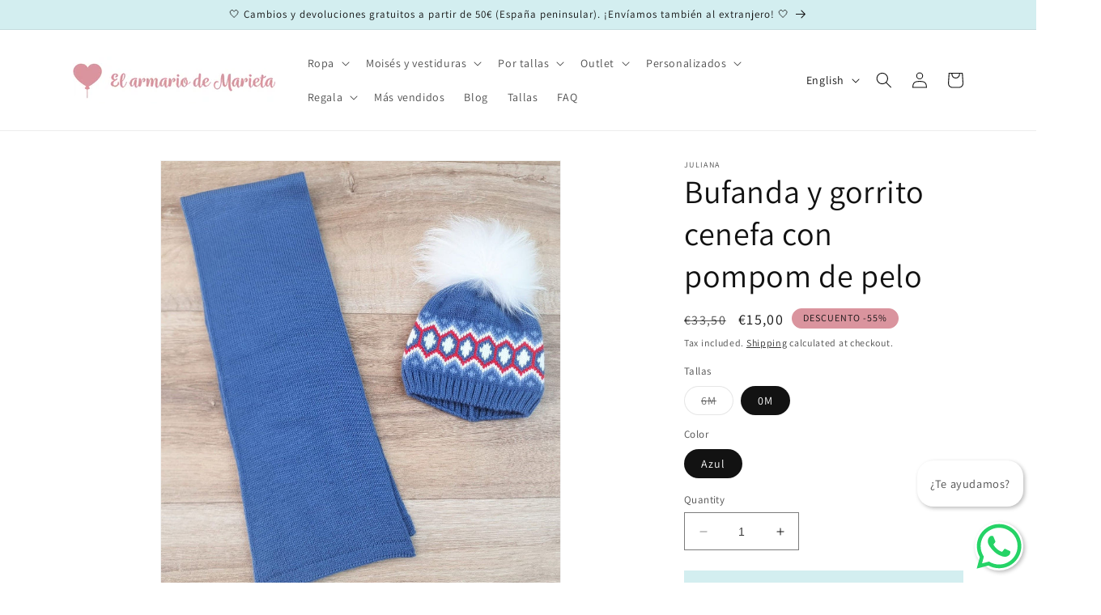

--- FILE ---
content_type: text/html; charset=utf-8
request_url: https://elarmariodemarieta.com/en/products/bufanda-y-gorrito-cenefa-con-pompom-de-pelo
body_size: 67834
content:
<!doctype html>
<html class="no-js" lang="en">
  <head>
	<script id="pandectes-rules">   /* PANDECTES-GDPR: DO NOT MODIFY AUTO GENERATED CODE OF THIS SCRIPT */      window.PandectesSettings = {"store":{"id":75990335835,"plan":"basic","theme":"Dawn","primaryLocale":"es","adminMode":false,"headless":false,"storefrontRootDomain":"","checkoutRootDomain":"","storefrontAccessToken":""},"tsPublished":1719590539,"declaration":{"showPurpose":false,"showProvider":false,"declIntroText":"Usamos cookies para optimizar la funcionalidad del sitio web, analizar el rendimiento y brindarle una experiencia personalizada. Algunas cookies son esenciales para que el sitio web funcione y funcione correctamente. Esas cookies no se pueden deshabilitar. En esta ventana puede gestionar su preferencia de cookies.","showDateGenerated":true},"language":{"languageMode":"Single","fallbackLanguage":"es","languageDetection":"browser","languagesSupported":[]},"texts":{"managed":{"headerText":{"es":"Respetamos tu privacidad"},"consentText":{"es":"Este sitio web utiliza cookies para garantizar que obtenga la mejor experiencia."},"dismissButtonText":{"es":"OK"},"linkText":{"es":"Aprende más"},"imprintText":{"es":"Imprimir"},"preferencesButtonText":{"es":"Preferencias"},"allowButtonText":{"es":"Aceptar"},"denyButtonText":{"es":"Disminución"},"leaveSiteButtonText":{"es":"Salir de este sitio"},"cookiePolicyText":{"es":"Política de cookies"},"preferencesPopupTitleText":{"es":"Gestionar las preferencias de consentimiento"},"preferencesPopupIntroText":{"es":"Usamos cookies para optimizar la funcionalidad del sitio web, analizar el rendimiento y brindarle una experiencia personalizada. Algunas cookies son esenciales para que el sitio web funcione y funcione correctamente. Esas cookies no se pueden desactivar. En esta ventana puede administrar su preferencia de cookies."},"preferencesPopupCloseButtonText":{"es":"Cerrar"},"preferencesPopupAcceptAllButtonText":{"es":"Aceptar todo"},"preferencesPopupRejectAllButtonText":{"es":"Rechazar todo"},"preferencesPopupSaveButtonText":{"es":"Guardar preferencias"},"accessSectionTitleText":{"es":"Portabilidad de datos"},"accessSectionParagraphText":{"es":"Tiene derecho a poder acceder a sus datos en cualquier momento."},"rectificationSectionTitleText":{"es":"Rectificación de datos"},"rectificationSectionParagraphText":{"es":"Tienes derecho a solicitar la actualización de tus datos siempre que lo creas oportuno."},"erasureSectionTitleText":{"es":"Derecho al olvido"},"erasureSectionParagraphText":{"es":"Tiene derecho a solicitar la eliminación de todos sus datos. Después de eso, ya no podrá acceder a su cuenta."},"declIntroText":{"es":"Usamos cookies para optimizar la funcionalidad del sitio web, analizar el rendimiento y brindarle una experiencia personalizada. Algunas cookies son esenciales para que el sitio web funcione y funcione correctamente. Esas cookies no se pueden deshabilitar. En esta ventana puede gestionar su preferencia de cookies."}},"categories":{"strictlyNecessaryCookiesTitleText":{"es":"Cookies estrictamente necesarias"},"functionalityCookiesTitleText":{"es":"Cookies funcionales"},"performanceCookiesTitleText":{"es":"Cookies de rendimiento"},"targetingCookiesTitleText":{"es":"Orientación de cookies"},"unclassifiedCookiesTitleText":{"es":"Cookies sin clasificar"},"strictlyNecessaryCookiesDescriptionText":{"es":"Estas cookies son esenciales para permitirle moverse por el sitio web y utilizar sus funciones, como acceder a áreas seguras del sitio web. El sitio web no puede funcionar correctamente sin estas cookies."},"functionalityCookiesDescriptionText":{"es":"Estas cookies permiten que el sitio proporcione una funcionalidad y personalización mejoradas. Pueden ser establecidos por nosotros o por proveedores externos cuyos servicios hemos agregado a nuestras páginas. Si no permite estas cookies, es posible que algunos o todos estos servicios no funcionen correctamente."},"performanceCookiesDescriptionText":{"es":"Estas cookies nos permiten monitorear y mejorar el rendimiento de nuestro sitio web. Por ejemplo, nos permiten contar las visitas, identificar las fuentes de tráfico y ver qué partes del sitio son más populares."},"targetingCookiesDescriptionText":{"es":"Nuestros socios publicitarios pueden establecer estas cookies a través de nuestro sitio. Estas empresas pueden utilizarlos para crear un perfil de sus intereses y mostrarle anuncios relevantes en otros sitios. No almacenan directamente información personal, sino que se basan en la identificación única de su navegador y dispositivo de Internet. Si no permite estas cookies, experimentará publicidad menos dirigida."},"unclassifiedCookiesDescriptionText":{"es":"Las cookies no clasificadas son cookies que estamos en proceso de clasificar, junto con los proveedores de cookies individuales."}},"auto":{"declName":{"es":"Nombre"},"declPath":{"es":"Sendero"},"declType":{"es":"Escribe"},"declDomain":{"es":"Dominio"},"declPurpose":{"es":"Objetivo"},"declProvider":{"es":"Proveedor"},"declRetention":{"es":"Retencion"},"declFirstParty":{"es":"Origen"},"declThirdParty":{"es":"Tercero"},"declSeconds":{"es":"segundos"},"declMinutes":{"es":"minutos"},"declHours":{"es":"horas"},"declDays":{"es":"días"},"declMonths":{"es":"meses"},"declYears":{"es":"años"},"declSession":{"es":"Sesión"},"cookiesDetailsText":{"es":"Detalles de las cookies"},"preferencesPopupAlwaysAllowedText":{"es":"Siempre permitido"},"submitButton":{"es":"Enviar"},"submittingButton":{"es":"Sumisión..."},"cancelButton":{"es":"Cancelar"},"guestsSupportInfoText":{"es":"Inicie sesión con su cuenta de cliente para continuar."},"guestsSupportEmailPlaceholder":{"es":"Dirección de correo electrónico"},"guestsSupportEmailValidationError":{"es":"El correo no es válido"},"guestsSupportEmailSuccessTitle":{"es":"gracias por tu solicitud"},"guestsSupportEmailFailureTitle":{"es":"Ocurrió un problema"},"guestsSupportEmailSuccessMessage":{"es":"Si está registrado como cliente de esta tienda, pronto recibirá un correo electrónico con instrucciones sobre cómo proceder."},"guestsSupportEmailFailureMessage":{"es":"Su solicitud no fue enviada. Vuelva a intentarlo y, si el problema persiste, comuníquese con el propietario de la tienda para obtener ayuda."},"confirmationSuccessTitle":{"es":"Tu solicitud está verificada"},"confirmationFailureTitle":{"es":"Ocurrió un problema"},"confirmationSuccessMessage":{"es":"Pronto nos comunicaremos con usted en cuanto a su solicitud."},"confirmationFailureMessage":{"es":"Su solicitud no fue verificada. Vuelva a intentarlo y, si el problema persiste, comuníquese con el propietario de la tienda para obtener ayuda."},"consentSectionTitleText":{"es":"Su consentimiento de cookies"},"consentSectionNoConsentText":{"es":"No ha dado su consentimiento a la política de cookies de este sitio web."},"consentSectionConsentedText":{"es":"Usted dio su consentimiento a la política de cookies de este sitio web en"},"consentStatus":{"es":"Preferencia de consentimiento"},"consentDate":{"es":"fecha de consentimiento"},"consentId":{"es":"ID de consentimiento"},"consentSectionChangeConsentActionText":{"es":"Cambiar la preferencia de consentimiento"},"accessSectionGDPRRequestsActionText":{"es":"Solicitudes de sujetos de datos"},"accessSectionAccountInfoActionText":{"es":"Información personal"},"accessSectionOrdersRecordsActionText":{"es":"Pedidos"},"accessSectionDownloadReportActionText":{"es":"Descargar todo"},"rectificationCommentPlaceholder":{"es":"Describe lo que quieres que se actualice"},"rectificationCommentValidationError":{"es":"Se requiere comentario"},"rectificationSectionEditAccountActionText":{"es":"Solicita una actualización"},"erasureSectionRequestDeletionActionText":{"es":"Solicitar la eliminación de datos personales"}}},"library":{"previewMode":false,"fadeInTimeout":0,"defaultBlocked":0,"showLink":true,"showImprintLink":false,"enabled":true,"cookie":{"name":"_pandectes_gdpr","expiryDays":365,"secure":true,"domain":""},"dismissOnScroll":false,"dismissOnWindowClick":false,"dismissOnTimeout":false,"palette":{"popup":{"background":"#FFFFFF","backgroundForCalculations":{"a":1,"b":255,"g":255,"r":255},"text":"#000000"},"button":{"background":"transparent","backgroundForCalculations":{"a":1,"b":255,"g":255,"r":255},"text":"#000000","textForCalculation":{"a":1,"b":0,"g":0,"r":0},"border":"#000000"}},"content":{"href":"https://15b57c-2.myshopify.com/policies/privacy-policy","imprintHref":"/","close":"&#10005;","target":"","logo":"<img class=\"cc-banner-logo\" height=\"40\" width=\"40\" src=\"https://cdn.shopify.com/s/files/1/0759/9033/5835/t/1/assets/pandectes-logo.png?v=1719590336\" alt=\"El armario de Marieta\" />"},"window":"<div role=\"dialog\" aria-live=\"polite\" aria-label=\"cookieconsent\" aria-describedby=\"cookieconsent:desc\" id=\"pandectes-banner\" class=\"cc-window-wrapper cc-top-wrapper\"><div class=\"pd-cookie-banner-window cc-window {{classes}}\"><!--googleoff: all-->{{children}}<!--googleon: all--></div></div>","compliance":{"info":"<div class=\"cc-compliance cc-highlight\">{{dismiss}}</div>"},"type":"info","layouts":{"basic":"{{logo}}{{messagelink}}{{compliance}}{{close}}"},"position":"top","theme":"wired","revokable":true,"animateRevokable":false,"revokableReset":false,"revokableLogoUrl":"https://cdn.shopify.com/s/files/1/0759/9033/5835/t/1/assets/pandectes-reopen-logo.png?v=1719590539","revokablePlacement":"bottom-left","revokableMarginHorizontal":15,"revokableMarginVertical":15,"static":false,"autoAttach":true,"hasTransition":true,"blacklistPage":[""],"elements":{"close":"<button aria-label=\"dismiss cookie message\" type=\"button\" tabindex=\"0\" class=\"cc-close\">{{close}}</button>","dismiss":"<button aria-label=\"dismiss cookie message\" type=\"button\" tabindex=\"0\" class=\"cc-btn cc-btn-decision cc-dismiss\">{{dismiss}}</button>","allow":"<button aria-label=\"allow cookies\" type=\"button\" tabindex=\"0\" class=\"cc-btn cc-btn-decision cc-allow\">{{allow}}</button>","deny":"<button aria-label=\"deny cookies\" type=\"button\" tabindex=\"0\" class=\"cc-btn cc-btn-decision cc-deny\">{{deny}}</button>","preferences":"<button aria-label=\"settings cookies\" tabindex=\"0\" type=\"button\" class=\"cc-btn cc-settings\" onclick=\"Pandectes.fn.openPreferences()\">{{preferences}}</button>"}},"geolocation":{"auOnly":false,"brOnly":false,"caOnly":false,"chOnly":false,"euOnly":false,"jpOnly":false,"nzOnly":false,"thOnly":false,"zaOnly":false,"canadaOnly":false,"globalVisibility":true},"dsr":{"guestsSupport":false,"accessSectionDownloadReportAuto":false},"banner":{"resetTs":1719590334,"extraCss":"        .cc-banner-logo {max-width: 24em!important;}    @media(min-width: 768px) {.cc-window.cc-floating{max-width: 24em!important;width: 24em!important;}}    .cc-message, .pd-cookie-banner-window .cc-header, .cc-logo {text-align: left}    .cc-window-wrapper{z-index: 2147483647;}    .cc-window{z-index: 2147483647;font-family: inherit;}    .pd-cookie-banner-window .cc-header{font-family: inherit;}    .pd-cp-ui{font-family: inherit; background-color: #FFFFFF;color:#000000;}    button.pd-cp-btn, a.pd-cp-btn{}    input + .pd-cp-preferences-slider{background-color: rgba(0, 0, 0, 0.3)}    .pd-cp-scrolling-section::-webkit-scrollbar{background-color: rgba(0, 0, 0, 0.3)}    input:checked + .pd-cp-preferences-slider{background-color: rgba(0, 0, 0, 1)}    .pd-cp-scrolling-section::-webkit-scrollbar-thumb {background-color: rgba(0, 0, 0, 1)}    .pd-cp-ui-close{color:#000000;}    .pd-cp-preferences-slider:before{background-color: #FFFFFF}    .pd-cp-title:before {border-color: #000000!important}    .pd-cp-preferences-slider{background-color:#000000}    .pd-cp-toggle{color:#000000!important}    @media(max-width:699px) {.pd-cp-ui-close-top svg {fill: #000000}}    .pd-cp-toggle:hover,.pd-cp-toggle:visited,.pd-cp-toggle:active{color:#000000!important}    .pd-cookie-banner-window {box-shadow: 0 0 18px rgb(0 0 0 / 20%);}  ","customJavascript":{"useButtons":true},"showPoweredBy":false,"revokableTrigger":false,"hybridStrict":false,"cookiesBlockedByDefault":"0","isActive":true,"implicitSavePreferences":false,"cookieIcon":false,"blockBots":false,"showCookiesDetails":true,"hasTransition":true,"blockingPage":false,"showOnlyLandingPage":false,"leaveSiteUrl":"https://www.google.com","linkRespectStoreLang":false},"cookies":{"0":[{"name":"secure_customer_sig","domain":"elarmariodemarieta.com","path":"/","provider":"Shopify","firstParty":true,"retention":"1 year(s)","expires":1,"unit":"declYears","purpose":{"es":"Se utiliza en relación con el inicio de sesión del cliente."}},{"name":"keep_alive","domain":"elarmariodemarieta.com","path":"/","provider":"Shopify","firstParty":true,"retention":"30 minute(s)","expires":30,"unit":"declMinutes","purpose":{"es":"Se utiliza en relación con la localización del comprador."}},{"name":"localization","domain":"elarmariodemarieta.com","path":"/","provider":"Shopify","firstParty":true,"retention":"1 year(s)","expires":1,"unit":"declYears","purpose":{"es":"Localización de tiendas Shopify"}},{"name":"cart_currency","domain":"elarmariodemarieta.com","path":"/","provider":"Shopify","firstParty":true,"retention":"2 ","expires":2,"unit":"declSession","purpose":{"es":"La cookie es necesaria para la función de pago y pago seguro en el sitio web. Shopify.com proporciona esta función."}},{"name":"_tracking_consent","domain":".elarmariodemarieta.com","path":"/","provider":"Shopify","firstParty":true,"retention":"1 year(s)","expires":1,"unit":"declYears","purpose":{"es":"Preferencias de seguimiento."}},{"name":"_cmp_a","domain":".elarmariodemarieta.com","path":"/","provider":"Shopify","firstParty":true,"retention":"1 day(s)","expires":1,"unit":"declDays","purpose":{"es":"Se utiliza para administrar la configuración de privacidad del cliente."}},{"name":"shopify_pay_redirect","domain":"elarmariodemarieta.com","path":"/","provider":"Shopify","firstParty":true,"retention":"1 hour(s)","expires":1,"unit":"declHours","purpose":{"es":"La cookie es necesaria para la función de pago y pago seguro en el sitio web. Shopify.com proporciona esta función."}},{"name":"locale_bar_accepted","domain":"elarmariodemarieta.com","path":"/","provider":"Shopify","firstParty":true,"retention":"Session","expires":-55,"unit":"declYears","purpose":{"es":"Esta cookie la proporciona la aplicación Geolocalización y se utiliza para cargar la barra."}},{"name":"_shopify_essential","domain":"elarmariodemarieta.com","path":"/","provider":"Shopify","firstParty":true,"retention":"1 year(s)","expires":1,"unit":"declYears","purpose":{"es":"Utilizado en la página de cuentas."}},{"name":"_pandectes_gdpr","domain":".elarmariodemarieta.com","path":"/","provider":"Pandectes","firstParty":true,"retention":"1 year(s)","expires":1,"unit":"declYears","purpose":{"es":"Se utiliza para la funcionalidad del banner de consentimiento de cookies."}},{"name":"wpm-test-cookie","domain":"com","path":"/","provider":"Shopify","firstParty":false,"retention":"Session","expires":1,"unit":"declSeconds","purpose":{"es":"Used to ensure our systems are working correctly."}},{"name":"wpm-test-cookie","domain":"elarmariodemarieta.com","path":"/","provider":"Shopify","firstParty":true,"retention":"Session","expires":1,"unit":"declSeconds","purpose":{"es":"Used to ensure our systems are working correctly."}}],"1":[],"2":[{"name":"_shopify_y","domain":".elarmariodemarieta.com","path":"/","provider":"Shopify","firstParty":true,"retention":"1 year(s)","expires":1,"unit":"declYears","purpose":{"es":"Análisis de Shopify."}},{"name":"_orig_referrer","domain":".elarmariodemarieta.com","path":"/","provider":"Shopify","firstParty":true,"retention":"2 ","expires":2,"unit":"declSession","purpose":{"es":"Realiza un seguimiento de las páginas de destino."}},{"name":"_landing_page","domain":".elarmariodemarieta.com","path":"/","provider":"Shopify","firstParty":true,"retention":"2 ","expires":2,"unit":"declSession","purpose":{"es":"Realiza un seguimiento de las páginas de destino."}},{"name":"_shopify_s","domain":".elarmariodemarieta.com","path":"/","provider":"Shopify","firstParty":true,"retention":"30 minute(s)","expires":30,"unit":"declMinutes","purpose":{"es":"Análisis de Shopify."}},{"name":"_shopify_sa_t","domain":".elarmariodemarieta.com","path":"/","provider":"Shopify","firstParty":true,"retention":"30 minute(s)","expires":30,"unit":"declMinutes","purpose":{"es":"Análisis de Shopify relacionados con marketing y referencias."}},{"name":"_shopify_sa_p","domain":".elarmariodemarieta.com","path":"/","provider":"Shopify","firstParty":true,"retention":"30 minute(s)","expires":30,"unit":"declMinutes","purpose":{"es":"Análisis de Shopify relacionados con marketing y referencias."}},{"name":"_ga","domain":".elarmariodemarieta.com","path":"/","provider":"Google","firstParty":true,"retention":"1 year(s)","expires":1,"unit":"declYears","purpose":{"es":"La cookie está configurada por Google Analytics con funcionalidad desconocida"}},{"name":"_shopify_s","domain":"com","path":"/","provider":"Shopify","firstParty":false,"retention":"Session","expires":1,"unit":"declSeconds","purpose":{"es":"Análisis de Shopify."}},{"name":"_boomr_clss","domain":"https://elarmariodemarieta.com","path":"/","provider":"Shopify","firstParty":true,"retention":"Persistent","expires":1,"unit":"declYears","purpose":{"es":"Se utiliza para monitorear y optimizar el rendimiento de las tiendas Shopify."}},{"name":"_ga_JQ959FR5QB","domain":".elarmariodemarieta.com","path":"/","provider":"Google","firstParty":true,"retention":"1 year(s)","expires":1,"unit":"declYears","purpose":{"es":""}},{"name":"_ga_52X7NKBG9Y","domain":".elarmariodemarieta.com","path":"/","provider":"Google","firstParty":true,"retention":"1 year(s)","expires":1,"unit":"declYears","purpose":{"es":""}}],"4":[{"name":"_fbp","domain":".elarmariodemarieta.com","path":"/","provider":"Facebook","firstParty":true,"retention":"3 month(s)","expires":3,"unit":"declMonths","purpose":{"es":"Facebook coloca una cookie para rastrear las visitas a través de los sitios web."}},{"name":"__kla_id","domain":"elarmariodemarieta.com","path":"/","provider":"Klaviyo","firstParty":true,"retention":"1 year(s)","expires":1,"unit":"declYears","purpose":{"es":"Rastrea cuando alguien hace clic a través de un correo electrónico de Klaviyo a su sitio web"}},{"name":"lastExternalReferrerTime","domain":"https://elarmariodemarieta.com","path":"/","provider":"Facebook","firstParty":true,"retention":"Persistent","expires":1,"unit":"declYears","purpose":{"es":"Contiene la marca de tiempo de la última actualización de la cookie lastExternalReferrer."}},{"name":"lastExternalReferrer","domain":"https://elarmariodemarieta.com","path":"/","provider":"Facebook","firstParty":true,"retention":"Persistent","expires":1,"unit":"declYears","purpose":{"es":"Detecta cómo el usuario llegó al sitio web registrando su última dirección URL."}}],"8":[{"name":"gw-clientId","domain":"elarmariodemarieta.com","path":"/","provider":"Unknown","firstParty":true,"retention":"1 year(s)","expires":1,"unit":"declYears","purpose":{"es":""}},{"name":"gw-subId","domain":"elarmariodemarieta.com","path":"/","provider":"Unknown","firstParty":true,"retention":"1 year(s)","expires":1,"unit":"declYears","purpose":{"es":""}},{"name":"gw-vapid-public","domain":"elarmariodemarieta.com","path":"/","provider":"Unknown","firstParty":true,"retention":"1 year(s)","expires":1,"unit":"declYears","purpose":{"es":""}},{"name":"request_method","domain":"api2.judge.me","path":"/","provider":"Unknown","firstParty":false,"retention":"Session","expires":-55,"unit":"declYears","purpose":{"es":""}},{"name":"candyrack-associated-products-for-removal","domain":"https://elarmariodemarieta.com","path":"/","provider":"Unknown","firstParty":true,"retention":"Persistent","expires":1,"unit":"declYears","purpose":{"es":""}},{"name":"klaviyoOnsite","domain":"https://elarmariodemarieta.com","path":"/","provider":"Unknown","firstParty":true,"retention":"Persistent","expires":1,"unit":"declYears","purpose":{"es":""}},{"name":"klaviyoPagesVisitCount","domain":"https://elarmariodemarieta.com","path":"/","provider":"Unknown","firstParty":true,"retention":"Session","expires":1,"unit":"declYears","purpose":{"es":""}},{"name":"__storage_test__","domain":"https://elarmariodemarieta.com","path":"/","provider":"Unknown","firstParty":true,"retention":"Persistent","expires":1,"unit":"declYears","purpose":{"es":""}},{"name":"_kla_test","domain":"https://elarmariodemarieta.com","path":"/","provider":"Unknown","firstParty":true,"retention":"Persistent","expires":1,"unit":"declYears","purpose":{"es":""}},{"name":"local-storage-test","domain":"https://elarmariodemarieta.com","path":"/","provider":"Unknown","firstParty":true,"retention":"Persistent","expires":1,"unit":"declYears","purpose":{"es":""}},{"name":"session-storage-test","domain":"https://elarmariodemarieta.com","path":"/","provider":"Unknown","firstParty":true,"retention":"Session","expires":1,"unit":"declYears","purpose":{"es":""}},{"name":"bugsnag-anonymous-id","domain":"https://pay.shopify.com","path":"/","provider":"Unknown","firstParty":false,"retention":"Persistent","expires":1,"unit":"declYears","purpose":{"es":""}},{"name":"__storage_test__","domain":"https://elarmariodemarieta.com","path":"/","provider":"Unknown","firstParty":true,"retention":"Session","expires":1,"unit":"declYears","purpose":{"es":""}}]},"blocker":{"isActive":false,"googleConsentMode":{"id":"","analyticsId":"","adwordsId":"","isActive":false,"adStorageCategory":4,"analyticsStorageCategory":2,"personalizationStorageCategory":1,"functionalityStorageCategory":1,"customEvent":false,"securityStorageCategory":0,"redactData":false,"urlPassthrough":false,"dataLayerProperty":"dataLayer","waitForUpdate":0,"useNativeChannel":false},"facebookPixel":{"id":"","isActive":false,"ldu":false},"rakuten":{"isActive":false,"cmp":false,"ccpa":false},"klaviyoIsActive":false,"gpcIsActive":false,"defaultBlocked":0,"patterns":{"whiteList":[],"blackList":{"1":[],"2":[],"4":[],"8":[]},"iframesWhiteList":[],"iframesBlackList":{"1":[],"2":[],"4":[],"8":[]},"beaconsWhiteList":[],"beaconsBlackList":{"1":[],"2":[],"4":[],"8":[]}}}}      !function(){"use strict";window.PandectesRules=window.PandectesRules||{},window.PandectesRules.manualBlacklist={1:[],2:[],4:[]},window.PandectesRules.blacklistedIFrames={1:[],2:[],4:[]},window.PandectesRules.blacklistedCss={1:[],2:[],4:[]},window.PandectesRules.blacklistedBeacons={1:[],2:[],4:[]};var e="javascript/blocked";function t(e){return new RegExp(e.replace(/[/\\.+?$()]/g,"\\$&").replace("*","(.*)"))}var n=function(e){var t=arguments.length>1&&void 0!==arguments[1]?arguments[1]:"log";new URLSearchParams(window.location.search).get("log")&&console[t]("PandectesRules: ".concat(e))};function a(e){var t=document.createElement("script");t.async=!0,t.src=e,document.head.appendChild(t)}function r(e,t){var n=Object.keys(e);if(Object.getOwnPropertySymbols){var a=Object.getOwnPropertySymbols(e);t&&(a=a.filter((function(t){return Object.getOwnPropertyDescriptor(e,t).enumerable}))),n.push.apply(n,a)}return n}function o(e){for(var t=1;t<arguments.length;t++){var n=null!=arguments[t]?arguments[t]:{};t%2?r(Object(n),!0).forEach((function(t){c(e,t,n[t])})):Object.getOwnPropertyDescriptors?Object.defineProperties(e,Object.getOwnPropertyDescriptors(n)):r(Object(n)).forEach((function(t){Object.defineProperty(e,t,Object.getOwnPropertyDescriptor(n,t))}))}return e}function i(e){var t=function(e,t){if("object"!=typeof e||!e)return e;var n=e[Symbol.toPrimitive];if(void 0!==n){var a=n.call(e,t||"default");if("object"!=typeof a)return a;throw new TypeError("@@toPrimitive must return a primitive value.")}return("string"===t?String:Number)(e)}(e,"string");return"symbol"==typeof t?t:t+""}function s(e){return s="function"==typeof Symbol&&"symbol"==typeof Symbol.iterator?function(e){return typeof e}:function(e){return e&&"function"==typeof Symbol&&e.constructor===Symbol&&e!==Symbol.prototype?"symbol":typeof e},s(e)}function c(e,t,n){return(t=i(t))in e?Object.defineProperty(e,t,{value:n,enumerable:!0,configurable:!0,writable:!0}):e[t]=n,e}function l(e,t){return function(e){if(Array.isArray(e))return e}(e)||function(e,t){var n=null==e?null:"undefined"!=typeof Symbol&&e[Symbol.iterator]||e["@@iterator"];if(null!=n){var a,r,o,i,s=[],c=!0,l=!1;try{if(o=(n=n.call(e)).next,0===t){if(Object(n)!==n)return;c=!1}else for(;!(c=(a=o.call(n)).done)&&(s.push(a.value),s.length!==t);c=!0);}catch(e){l=!0,r=e}finally{try{if(!c&&null!=n.return&&(i=n.return(),Object(i)!==i))return}finally{if(l)throw r}}return s}}(e,t)||u(e,t)||function(){throw new TypeError("Invalid attempt to destructure non-iterable instance.\nIn order to be iterable, non-array objects must have a [Symbol.iterator]() method.")}()}function d(e){return function(e){if(Array.isArray(e))return f(e)}(e)||function(e){if("undefined"!=typeof Symbol&&null!=e[Symbol.iterator]||null!=e["@@iterator"])return Array.from(e)}(e)||u(e)||function(){throw new TypeError("Invalid attempt to spread non-iterable instance.\nIn order to be iterable, non-array objects must have a [Symbol.iterator]() method.")}()}function u(e,t){if(e){if("string"==typeof e)return f(e,t);var n=Object.prototype.toString.call(e).slice(8,-1);return"Object"===n&&e.constructor&&(n=e.constructor.name),"Map"===n||"Set"===n?Array.from(e):"Arguments"===n||/^(?:Ui|I)nt(?:8|16|32)(?:Clamped)?Array$/.test(n)?f(e,t):void 0}}function f(e,t){(null==t||t>e.length)&&(t=e.length);for(var n=0,a=new Array(t);n<t;n++)a[n]=e[n];return a}var g=window.PandectesRulesSettings||window.PandectesSettings,p=!(void 0===window.dataLayer||!Array.isArray(window.dataLayer)||!window.dataLayer.some((function(e){return"pandectes_full_scan"===e.event}))),y=function(){var e,t=arguments.length>0&&void 0!==arguments[0]?arguments[0]:"_pandectes_gdpr",n=("; "+document.cookie).split("; "+t+"=");if(n.length<2)e={};else{var a=n.pop().split(";");e=window.atob(a.shift())}var r=function(e){try{return JSON.parse(e)}catch(e){return!1}}(e);return!1!==r?r:e}(),h=g.banner.isActive,v=g.blocker,w=v.defaultBlocked,m=v.patterns,b=y&&null!==y.preferences&&void 0!==y.preferences?y.preferences:null,_=p?0:h?null===b?w:b:0,k={1:!(1&_),2:!(2&_),4:!(4&_)},S=m.blackList,L=m.whiteList,C=m.iframesBlackList,A=m.iframesWhiteList,P=m.beaconsBlackList,O=m.beaconsWhiteList,E={blackList:[],whiteList:[],iframesBlackList:{1:[],2:[],4:[],8:[]},iframesWhiteList:[],beaconsBlackList:{1:[],2:[],4:[],8:[]},beaconsWhiteList:[]};[1,2,4].map((function(e){var n;k[e]||((n=E.blackList).push.apply(n,d(S[e].length?S[e].map(t):[])),E.iframesBlackList[e]=C[e].length?C[e].map(t):[],E.beaconsBlackList[e]=P[e].length?P[e].map(t):[])})),E.whiteList=L.length?L.map(t):[],E.iframesWhiteList=A.length?A.map(t):[],E.beaconsWhiteList=O.length?O.map(t):[];var j={scripts:[],iframes:{1:[],2:[],4:[]},beacons:{1:[],2:[],4:[]},css:{1:[],2:[],4:[]}},B=function(t,n){return t&&(!n||n!==e)&&(!E.blackList||E.blackList.some((function(e){return e.test(t)})))&&(!E.whiteList||E.whiteList.every((function(e){return!e.test(t)})))},I=function(e,t){var n=E.iframesBlackList[t],a=E.iframesWhiteList;return e&&(!n||n.some((function(t){return t.test(e)})))&&(!a||a.every((function(t){return!t.test(e)})))},R=function(e,t){var n=E.beaconsBlackList[t],a=E.beaconsWhiteList;return e&&(!n||n.some((function(t){return t.test(e)})))&&(!a||a.every((function(t){return!t.test(e)})))},T=new MutationObserver((function(e){for(var t=0;t<e.length;t++)for(var n=e[t].addedNodes,a=0;a<n.length;a++){var r=n[a],o=r.dataset&&r.dataset.cookiecategory;if(1===r.nodeType&&"LINK"===r.tagName){var i=r.dataset&&r.dataset.href;if(i&&o)switch(o){case"functionality":case"C0001":j.css[1].push(i);break;case"performance":case"C0002":j.css[2].push(i);break;case"targeting":case"C0003":j.css[4].push(i)}}}})),D=new MutationObserver((function(t){for(var a=0;a<t.length;a++)for(var r=t[a].addedNodes,o=function(){var t=r[i],a=t.src||t.dataset&&t.dataset.src,o=t.dataset&&t.dataset.cookiecategory;if(1===t.nodeType&&"IFRAME"===t.tagName){if(a){var s=!1;I(a,1)||"functionality"===o||"C0001"===o?(s=!0,j.iframes[1].push(a)):I(a,2)||"performance"===o||"C0002"===o?(s=!0,j.iframes[2].push(a)):(I(a,4)||"targeting"===o||"C0003"===o)&&(s=!0,j.iframes[4].push(a)),s&&(t.removeAttribute("src"),t.setAttribute("data-src",a))}}else if(1===t.nodeType&&"IMG"===t.tagName){if(a){var c=!1;R(a,1)?(c=!0,j.beacons[1].push(a)):R(a,2)?(c=!0,j.beacons[2].push(a)):R(a,4)&&(c=!0,j.beacons[4].push(a)),c&&(t.removeAttribute("src"),t.setAttribute("data-src",a))}}else if(1===t.nodeType&&"SCRIPT"===t.tagName){var l=t.type,d=!1;if(B(a,l)?(n("rule blocked: ".concat(a)),d=!0):a&&o?n("manually blocked @ ".concat(o,": ").concat(a)):o&&n("manually blocked @ ".concat(o,": inline code")),d){j.scripts.push([t,l]),t.type=e;t.addEventListener("beforescriptexecute",(function n(a){t.getAttribute("type")===e&&a.preventDefault(),t.removeEventListener("beforescriptexecute",n)})),t.parentElement&&t.parentElement.removeChild(t)}}},i=0;i<r.length;i++)o()})),N=document.createElement,z={src:Object.getOwnPropertyDescriptor(HTMLScriptElement.prototype,"src"),type:Object.getOwnPropertyDescriptor(HTMLScriptElement.prototype,"type")};window.PandectesRules.unblockCss=function(e){var t=j.css[e]||[];t.length&&n("Unblocking CSS for ".concat(e)),t.forEach((function(e){var t=document.querySelector('link[data-href^="'.concat(e,'"]'));t.removeAttribute("data-href"),t.href=e})),j.css[e]=[]},window.PandectesRules.unblockIFrames=function(e){var t=j.iframes[e]||[];t.length&&n("Unblocking IFrames for ".concat(e)),E.iframesBlackList[e]=[],t.forEach((function(e){var t=document.querySelector('iframe[data-src^="'.concat(e,'"]'));t.removeAttribute("data-src"),t.src=e})),j.iframes[e]=[]},window.PandectesRules.unblockBeacons=function(e){var t=j.beacons[e]||[];t.length&&n("Unblocking Beacons for ".concat(e)),E.beaconsBlackList[e]=[],t.forEach((function(e){var t=document.querySelector('img[data-src^="'.concat(e,'"]'));t.removeAttribute("data-src"),t.src=e})),j.beacons[e]=[]},window.PandectesRules.unblockInlineScripts=function(e){var t=1===e?"functionality":2===e?"performance":"targeting",a=document.querySelectorAll('script[type="javascript/blocked"][data-cookiecategory="'.concat(t,'"]'));n("unblockInlineScripts: ".concat(a.length," in ").concat(t)),a.forEach((function(e){var t=document.createElement("script");t.type="text/javascript",e.hasAttribute("src")?t.src=e.getAttribute("src"):t.textContent=e.textContent,document.head.appendChild(t),e.parentNode.removeChild(e)}))},window.PandectesRules.unblockInlineCss=function(e){var t=1===e?"functionality":2===e?"performance":"targeting",a=document.querySelectorAll('link[data-cookiecategory="'.concat(t,'"]'));n("unblockInlineCss: ".concat(a.length," in ").concat(t)),a.forEach((function(e){e.href=e.getAttribute("data-href")}))},window.PandectesRules.unblock=function(e){e.length<1?(E.blackList=[],E.whiteList=[],E.iframesBlackList=[],E.iframesWhiteList=[]):(E.blackList&&(E.blackList=E.blackList.filter((function(t){return e.every((function(e){return"string"==typeof e?!t.test(e):e instanceof RegExp?t.toString()!==e.toString():void 0}))}))),E.whiteList&&(E.whiteList=[].concat(d(E.whiteList),d(e.map((function(e){if("string"==typeof e){var n=".*"+t(e)+".*";if(E.whiteList.every((function(e){return e.toString()!==n.toString()})))return new RegExp(n)}else if(e instanceof RegExp&&E.whiteList.every((function(t){return t.toString()!==e.toString()})))return e;return null})).filter(Boolean)))));var a=0;d(j.scripts).forEach((function(e,t){var n=l(e,2),r=n[0],o=n[1];if(function(e){var t=e.getAttribute("src");return E.blackList&&E.blackList.every((function(e){return!e.test(t)}))||E.whiteList&&E.whiteList.some((function(e){return e.test(t)}))}(r)){for(var i=document.createElement("script"),s=0;s<r.attributes.length;s++){var c=r.attributes[s];"src"!==c.name&&"type"!==c.name&&i.setAttribute(c.name,r.attributes[s].value)}i.setAttribute("src",r.src),i.setAttribute("type",o||"application/javascript"),document.head.appendChild(i),j.scripts.splice(t-a,1),a++}})),0==E.blackList.length&&0===E.iframesBlackList[1].length&&0===E.iframesBlackList[2].length&&0===E.iframesBlackList[4].length&&0===E.beaconsBlackList[1].length&&0===E.beaconsBlackList[2].length&&0===E.beaconsBlackList[4].length&&(n("Disconnecting observers"),D.disconnect(),T.disconnect())};var x=g.store,M=x.adminMode,U=x.headless,F=x.storefrontRootDomain,W=x.checkoutRootDomain,H=x.storefrontAccessToken,q=g.banner.isActive,G=g.blocker.defaultBlocked;q&&function(e){if(window.Shopify&&window.Shopify.customerPrivacy)e();else{var t=null;window.Shopify&&window.Shopify.loadFeatures&&window.Shopify.trackingConsent?e():t=setInterval((function(){window.Shopify&&window.Shopify.loadFeatures&&(clearInterval(t),window.Shopify.loadFeatures([{name:"consent-tracking-api",version:"0.1"}],(function(t){t?n("Shopify.customerPrivacy API - failed to load"):(n("shouldShowBanner() -> ".concat(window.Shopify.trackingConsent.shouldShowBanner()," | saleOfDataRegion() -> ").concat(window.Shopify.trackingConsent.saleOfDataRegion())),e())})))}),10)}}((function(){!function(){var e=window.Shopify.trackingConsent;if(!1!==e.shouldShowBanner()||null!==b||7!==G)try{var t=M&&!(window.Shopify&&window.Shopify.AdminBarInjector),a={preferences:!(1&_)||p||t,analytics:!(2&_)||p||t,marketing:!(4&_)||p||t};U&&(a.headlessStorefront=!0,a.storefrontRootDomain=null!=F&&F.length?F:window.location.hostname,a.checkoutRootDomain=null!=W&&W.length?W:"checkout.".concat(window.location.hostname),a.storefrontAccessToken=null!=H&&H.length?H:""),e.firstPartyMarketingAllowed()===a.marketing&&e.analyticsProcessingAllowed()===a.analytics&&e.preferencesProcessingAllowed()===a.preferences||e.setTrackingConsent(a,(function(e){e&&e.error?n("Shopify.customerPrivacy API - failed to setTrackingConsent"):n("setTrackingConsent(".concat(JSON.stringify(a),")"))}))}catch(e){n("Shopify.customerPrivacy API - exception")}}(),function(){if(U){var e=window.Shopify.trackingConsent,t=e.currentVisitorConsent();if(navigator.globalPrivacyControl&&""===t.sale_of_data){var a={sale_of_data:!1,headlessStorefront:!0};a.storefrontRootDomain=null!=F&&F.length?F:window.location.hostname,a.checkoutRootDomain=null!=W&&W.length?W:"checkout.".concat(window.location.hostname),a.storefrontAccessToken=null!=H&&H.length?H:"",e.setTrackingConsent(a,(function(e){e&&e.error?n("Shopify.customerPrivacy API - failed to setTrackingConsent({".concat(JSON.stringify(a),")")):n("setTrackingConsent(".concat(JSON.stringify(a),")"))}))}}}()}));var J=["AT","BE","BG","HR","CY","CZ","DK","EE","FI","FR","DE","GR","HU","IE","IT","LV","LT","LU","MT","NL","PL","PT","RO","SK","SI","ES","SE","GB","LI","NO","IS"],V=g.banner,K=V.isActive,$=V.hybridStrict,Y=g.geolocation,Z=Y.caOnly,Q=void 0!==Z&&Z,X=Y.euOnly,ee=void 0!==X&&X,te=Y.brOnly,ne=void 0!==te&&te,ae=Y.jpOnly,re=void 0!==ae&&ae,oe=Y.thOnly,ie=void 0!==oe&&oe,se=Y.chOnly,ce=void 0!==se&&se,le=Y.zaOnly,de=void 0!==le&&le,ue=Y.canadaOnly,fe=void 0!==ue&&ue,ge=Y.globalVisibility,pe=void 0===ge||ge,ye=g.blocker,he=ye.defaultBlocked,ve=void 0===he?7:he,we=ye.googleConsentMode,me=we.isActive,be=we.customEvent,_e=we.id,ke=void 0===_e?"":_e,Se=we.analyticsId,Le=void 0===Se?"":Se,Ce=we.adwordsId,Ae=void 0===Ce?"":Ce,Pe=we.redactData,Oe=we.urlPassthrough,Ee=we.adStorageCategory,je=we.analyticsStorageCategory,Be=we.functionalityStorageCategory,Ie=we.personalizationStorageCategory,Re=we.securityStorageCategory,Te=we.dataLayerProperty,De=void 0===Te?"dataLayer":Te,Ne=we.waitForUpdate,ze=void 0===Ne?0:Ne,xe=we.useNativeChannel,Me=void 0!==xe&&xe;function Ue(){window[De].push(arguments)}window[De]=window[De]||[];var Fe,We,He={hasInitialized:!1,useNativeChannel:!1,ads_data_redaction:!1,url_passthrough:!1,data_layer_property:"dataLayer",storage:{ad_storage:"granted",ad_user_data:"granted",ad_personalization:"granted",analytics_storage:"granted",functionality_storage:"granted",personalization_storage:"granted",security_storage:"granted"}};if(K&&me){var qe=ve&Ee?"denied":"granted",Ge=ve&je?"denied":"granted",Je=ve&Be?"denied":"granted",Ve=ve&Ie?"denied":"granted",Ke=ve&Re?"denied":"granted";He.hasInitialized=!0,He.useNativeChannel=Me,He.url_passthrough=Oe,He.ads_data_redaction="denied"===qe&&Pe,He.storage.ad_storage=qe,He.storage.ad_user_data=qe,He.storage.ad_personalization=qe,He.storage.analytics_storage=Ge,He.storage.functionality_storage=Je,He.storage.personalization_storage=Ve,He.storage.security_storage=Ke,He.data_layer_property=De||"dataLayer",He.ads_data_redaction&&Ue("set","ads_data_redaction",He.ads_data_redaction),He.url_passthrough&&Ue("set","url_passthrough",He.url_passthrough),He.useNativeChannel&&(window[De].push=function(){for(var e=arguments.length,t=new Array(e),n=0;n<e;n++)t[n]=arguments[n];if(t&&t[0]){var a=t[0][0],r=t[0][1],o=t[0][2],i=o&&"object"===s(o)&&4===Object.values(o).length&&o.ad_storage&&o.analytics_storage&&o.ad_user_data&&o.ad_personalization;if("consent"===a&&i)if("default"===r)o.functionality_storage=He.storage.functionality_storage,o.personalization_storage=He.storage.personalization_storage,o.security_storage="granted",He.storage.wait_for_update&&(o.wait_for_update=He.storage.wait_for_update);else if("update"===r){try{var c=window.Shopify.customerPrivacy.preferencesProcessingAllowed()?"granted":"denied";o.functionality_storage=c,o.personalization_storage=c}catch(e){}o.security_storage="granted"}}return Array.prototype.push.apply(this,t)}),function(){!1===Me?console.log("Pandectes: Google Consent Mode (av2)"):console.log("Pandectes: Google Consent Mode (av2nc)");var e=_!==ve?{wait_for_update:ze||500}:ze?{wait_for_update:ze}:{};pe&&!$?Ue("consent","default",o(o({},He.storage),e)):(Ue("consent","default",o(o(o({},He.storage),e),{},{region:[].concat(d(ee||$?J:[]),d(Q&&!$?["US-CA","US-VA","US-CT","US-UT","US-CO"]:[]),d(ne&&!$?["BR"]:[]),d(re&&!$?["JP"]:[]),d(fe&&!$?["CA"]:[]),d(ie&&!$?["TH"]:[]),d(ce&&!$?["CH"]:[]),d(de&&!$?["ZA"]:[]))})),Ue("consent","default",{ad_storage:"granted",ad_user_data:"granted",ad_personalization:"granted",analytics_storage:"granted",functionality_storage:"granted",personalization_storage:"granted",security_storage:"granted"}));if(ve!==_){var t=_&Ee?"denied":"granted",n=_&je?"denied":"granted",r=_&Be?"denied":"granted",i=_&Ie?"denied":"granted",s=_&Re?"denied":"granted";He.storage.ad_storage=t,He.storage.ad_user_data=t,He.storage.ad_personalization=t,He.storage.analytics_storage=n,He.storage.functionality_storage=r,He.storage.personalization_storage=i,He.storage.security_storage=s,Ue("consent","update",He.storage)}(ke.length||Le.length||Ae.length)&&(window[He.data_layer_property].push({"pandectes.start":(new Date).getTime(),event:"pandectes-rules.min.js"}),(Le.length||Ae.length)&&Ue("js",new Date));var c="https://www.googletagmanager.com";if(ke.length){var l=ke.split(",");window[He.data_layer_property].push({"gtm.start":(new Date).getTime(),event:"gtm.js"});for(var u=0;u<l.length;u++){var f="dataLayer"!==He.data_layer_property?"&l=".concat(He.data_layer_property):"";a("".concat(c,"/gtm.js?id=").concat(l[u].trim()).concat(f))}}if(Le.length)for(var g=Le.split(","),p=0;p<g.length;p++){var y=g[p].trim();y.length&&(a("".concat(c,"/gtag/js?id=").concat(y)),Ue("config",y,{send_page_view:!1}))}if(Ae.length)for(var h=Ae.split(","),v=0;v<h.length;v++){var w=h[v].trim();w.length&&(a("".concat(c,"/gtag/js?id=").concat(w)),Ue("config",w,{allow_enhanced_conversions:!0}))}}()}K&&be&&(We=7===(Fe=_)?"deny":0===Fe?"allow":"mixed",window[De].push({event:"Pandectes_Consent_Update",pandectes_status:We,pandectes_categories:{C0000:"allow",C0001:k[1]?"allow":"deny",C0002:k[2]?"allow":"deny",C0003:k[4]?"allow":"deny"}}));var $e=g.blocker,Ye=$e.klaviyoIsActive,Ze=$e.googleConsentMode.adStorageCategory;Ye&&window.addEventListener("PandectesEvent_OnConsent",(function(e){var t=e.detail.preferences;if(null!=t){var n=t&Ze?"denied":"granted";void 0!==window.klaviyo&&window.klaviyo.isIdentified()&&window.klaviyo.push(["identify",{ad_personalization:n,ad_user_data:n}])}})),g.banner.revokableTrigger&&window.addEventListener("PandectesEvent_OnInitialize",(function(){document.querySelectorAll('[href*="#reopenBanner"]').forEach((function(e){e.onclick=function(e){e.preventDefault(),window.Pandectes.fn.revokeConsent()}}))})),window.PandectesRules.gcm=He;var Qe=g.banner.isActive,Xe=g.blocker.isActive;n("Prefs: ".concat(_," | Banner: ").concat(Qe?"on":"off"," | Blocker: ").concat(Xe?"on":"off"));var et=null===b&&/\/checkouts\//.test(window.location.pathname);0!==_&&!1===p&&Xe&&!et&&(n("Blocker will execute"),document.createElement=function(){for(var t=arguments.length,n=new Array(t),a=0;a<t;a++)n[a]=arguments[a];if("script"!==n[0].toLowerCase())return N.bind?N.bind(document).apply(void 0,n):N;var r=N.bind(document).apply(void 0,n);try{Object.defineProperties(r,{src:o(o({},z.src),{},{set:function(t){B(t,r.type)&&z.type.set.call(this,e),z.src.set.call(this,t)}}),type:o(o({},z.type),{},{get:function(){var t=z.type.get.call(this);return t===e||B(this.src,t)?null:t},set:function(t){var n=B(r.src,r.type)?e:t;z.type.set.call(this,n)}})}),r.setAttribute=function(t,n){if("type"===t){var a=B(r.src,r.type)?e:n;z.type.set.call(r,a)}else"src"===t?(B(n,r.type)&&z.type.set.call(r,e),z.src.set.call(r,n)):HTMLScriptElement.prototype.setAttribute.call(r,t,n)}}catch(e){console.warn("Yett: unable to prevent script execution for script src ",r.src,".\n",'A likely cause would be because you are using a third-party browser extension that monkey patches the "document.createElement" function.')}return r},D.observe(document.documentElement,{childList:!0,subtree:!0}),T.observe(document.documentElement,{childList:!0,subtree:!0}))}();
</script>

    <script defer src="https://cdn.hoola.so/public/scripts/hoola-widget.js"></script>
    <link rel="stylesheet" href="https://cdn.hoola.so/public/css/hoola-widget.css" type="text/css">

    
   <!-- Added by AVADA HelpCenter FAQs -->
   <script>
   window.AVADA_APP_FAQS_STATUS = window.AVADA_APP_FAQS_STATUS || {};
   window.AVADA_FAQ = window.AVADA_FAQS || {};
   window.AVADA_FAQ={"categories":[{"categoryId":"hZL5hEr9J5w3g2Zge0ho","defaultCategoryId":1,"createdAt":"2023-06-15T15:27:50.940Z","featured":true,"question":"Order \u0026 Shipping","icon":"cart","index":1,"position":1,"published":true,"shopId":"bqdmEa0yERWjdRECa51u","questions":[{"featured":true,"questionId":"ZY3Gzvj1adgLceKv5aGz","defaultQuestionId":1,"index":1,"published":true,"title":"How long will it take to receive my order?"},{"featured":true,"questionId":"AlTIBuQkLPqa6cAb1kdm","defaultQuestionId":2,"index":2,"published":true,"title":"How to track my order?"},{"featured":true,"questionId":"uZbPMugiADv3HbFWRGT5","defaultQuestionId":3,"index":3,"published":true,"title":"Do you ship internationally?"},{"featured":true,"questionId":"w5vWofeHECwtWbGfcOIg","defaultQuestionId":4,"index":4,"published":true,"title":"I never got my order, what to do?"}],"updatedAt":"2023-06-15T15:27:53.136Z"},{"categoryId":"BLAdnRbKtNlPq4XjWRRh","defaultCategoryId":2,"createdAt":"2023-06-15T15:27:50.944Z","featured":true,"question":"Exchange \u0026 Return","icon":"exchange","index":1,"position":2,"published":true,"shopId":"bqdmEa0yERWjdRECa51u","questions":[{"featured":true,"questionId":"1nRFoqJmZ5f54u5VtwzR","defaultQuestionId":5,"index":1,"published":true,"title":"What is your return policy?"},{"featured":true,"questionId":"nwq4TWqLzLzmwTCUfOaD","defaultQuestionId":6,"index":2,"published":true,"title":"Can I exchange an item?"}],"updatedAt":"2023-06-15T15:27:53.136Z"}],"faqPageSetting":{"categoryColor":"#17428E","answerTextColor":"#808080","description":"Got a question? We're here to answer!","questionTextColor":"#FFFFFF","descriptionColor":"#909090","answerBackgroundColor":"#F4F4F4","faqPageCustomCss":"","q\u0026aFont":"Roboto","headerColor":"#17428E","fontFamily":"Roboto","questionBackgroundColor":"#2E67CC","header":"Frequently Asked Questions","theme":"avada-faq-page","shopId":"bqdmEa0yERWjdRECa51u","id":"QMhn4sPNM0gtqhBjNGZ8"},"questions":[{"defaultCategoryId":2,"createdAt":"2023-06-15T15:27:50.945Z","defaultQuestionId":5,"question":"What is your return policy?","answer":"\u003cp\u003ePlease check our return\/refund\/exchange policy \u003ca href=\"https:\/\/15b57c-2.myshopify.com\/policies\/refund-policy\" rel=\"noopener noreferrer\" target=\"_blank\"\u003ehere\u003c\/a\u003e.\u003c\/p\u003e","shopId":"bqdmEa0yERWjdRECa51u","categoryId":"BLAdnRbKtNlPq4XjWRRh","updatedAt":"2023-06-15T15:27:53.135Z","questionId":"1nRFoqJmZ5f54u5VtwzR"},{"defaultCategoryId":1,"createdAt":"2023-06-15T15:27:50.944Z","defaultQuestionId":2,"question":"How to track my order?","answer":"\u003cp\u003ePlease track your order at our Tracking page \u003ca href=\"https:\/\/17track.net\/en\" rel=\"noopener noreferrer\" target=\"_blank\"\u003ehttps:\/\/17track.net\/en\u003c\/a\u003e\u003c\/p\u003e","shopId":"bqdmEa0yERWjdRECa51u","categoryId":"hZL5hEr9J5w3g2Zge0ho","updatedAt":"2023-06-15T15:27:53.135Z","questionId":"AlTIBuQkLPqa6cAb1kdm"},{"defaultCategoryId":1,"createdAt":"2023-06-15T15:27:50.944Z","defaultQuestionId":1,"question":"How long will it take to receive my order?","answer":"Typically it takes 3-5 business days to receive your order. We’re doing our best to deliver it promptly for you. ","shopId":"bqdmEa0yERWjdRECa51u","categoryId":"hZL5hEr9J5w3g2Zge0ho","updatedAt":"2023-06-15T15:27:53.135Z","questionId":"ZY3Gzvj1adgLceKv5aGz"},{"defaultCategoryId":2,"createdAt":"2023-06-15T15:27:50.945Z","defaultQuestionId":6,"question":"Can I exchange an item?","answer":"\u003cp\u003eYou can exchange an item with a higher-price item or the same item with a different size. See detailed policy \u003ca href=\"https:\/\/15b57c-2.myshopify.com\/policies\/refund-policy\" rel=\"noopener noreferrer\" target=\"_blank\"\u003ehere\u003c\/a\u003e.\u003c\/p\u003e\u003c\/p\u003e","shopId":"bqdmEa0yERWjdRECa51u","categoryId":"BLAdnRbKtNlPq4XjWRRh","updatedAt":"2023-06-15T15:27:53.135Z","questionId":"nwq4TWqLzLzmwTCUfOaD"},{"defaultCategoryId":1,"createdAt":"2023-06-15T15:27:50.944Z","defaultQuestionId":3,"question":"Do you ship internationally?","answer":"Yes, we do ship internationally. The shipping fee may vary depending on your location.","shopId":"bqdmEa0yERWjdRECa51u","categoryId":"hZL5hEr9J5w3g2Zge0ho","updatedAt":"2023-06-15T15:27:53.135Z","questionId":"uZbPMugiADv3HbFWRGT5"},{"defaultCategoryId":1,"createdAt":"2023-06-15T15:27:50.945Z","defaultQuestionId":4,"question":"I never got my order, what to do?","answer":"Please make sure you tracked your order from our Tracking page. Or call us at hotline: 123456XXX","shopId":"bqdmEa0yERWjdRECa51u","categoryId":"hZL5hEr9J5w3g2Zge0ho","updatedAt":"2023-06-15T15:27:53.135Z","questionId":"w5vWofeHECwtWbGfcOIg"}],"shop":{"disableWatermark":false,"statusFAQOnWidget":true,"statusFAQPage":false},"widgetSetting":{"hideOnMobile":false,"isPhoneCall":true,"brandColor":"#2B42E7","appCss":"","icon":"question","description":"How can I help you?","isFeaturedArticles":true,"isOrderTracking":true,"actionColor":"#FFFFFF","btnPopupColor":"#2B42E7","theme":"basic","shopId":"bqdmEa0yERWjdRECa51u","customCss":"","backBtnLabel":"Back","contactMassage":"","contentTextFont":"Roboto","welcomeText":"Hi 👋","floatBtnLabel":"","removeBranding":false,"textColor":"#1D1D1D","contactForm":"","isContactUs":true,"isCategory":true,"whatApp":"","isCustom":true,"floatBtnPosition":"bottom_right","textFont":"Roboto","fontStore":[{"label":"Assistant","value":"Assistant"},{"label":"JudgemeStar","value":"JudgemeStar"},{"label":"JudgemeIcons","value":"JudgemeIcons"}],"createdAt":"2023-06-15T15:27:51.106Z","isContactForm":false,"isWhatApp":false,"id":"o2jGoWA0UAFQMhvwQzQp","shopifyDomain":"15b57c-2.myshopify.com","isContactMessage":false,"phoneCall":"34690921768","email":"compras@elarmariodemarieta.com"}}
   window.AVADA_APP_FAQS_STATUS.shopId = 'bqdmEa0yERWjdRECa51u';
   window.AVADA_APP_FAQS_STATUS.statusFAQOnWidget = true;
 </script>
   <!-- /Added by AVADA HelpCenter FAQs -->
 
    <meta charset="utf-8">
    <meta http-equiv="X-UA-Compatible" content="IE=edge">
    <meta name="viewport" content="width=device-width,initial-scale=1">
    <meta name="theme-color" content="">
    <link rel="canonical" href="https://elarmariodemarieta.com/en/products/bufanda-y-gorrito-cenefa-con-pompom-de-pelo">
    <link rel="preconnect" href="https://cdn.shopify.com" crossorigin><link rel="icon" type="image/png" href="//elarmariodemarieta.com/cdn/shop/files/favicon-32x32.png?crop=center&height=32&v=1685799433&width=32"><link rel="preconnect" href="https://fonts.shopifycdn.com" crossorigin><title>
      Bufanda y gorrito cenefa con pompom de pelo
 &ndash; El armario de Marieta</title>

    
      <meta name="description" content="TEMPORADA  Otoño / invierno. RECOMENDACIÓN  La talla 0 se recomienda para prematuros, y la talla 1 para recién nacidos. Esta marca NO tiene un tallaje amplio, a no ser que el bebé sea muy pequeño te recomendamos una talla más, principalmente en su primer año de vida. GUÍA DE TALLAS DEL FABRICANTE 0M 1M 3M 6M 12M 18M 24">
    

    

<meta property="og:site_name" content="El armario de Marieta">
<meta property="og:url" content="https://elarmariodemarieta.com/en/products/bufanda-y-gorrito-cenefa-con-pompom-de-pelo">
<meta property="og:title" content="Bufanda y gorrito cenefa con pompom de pelo">
<meta property="og:type" content="product">
<meta property="og:description" content="TEMPORADA  Otoño / invierno. RECOMENDACIÓN  La talla 0 se recomienda para prematuros, y la talla 1 para recién nacidos. Esta marca NO tiene un tallaje amplio, a no ser que el bebé sea muy pequeño te recomendamos una talla más, principalmente en su primer año de vida. GUÍA DE TALLAS DEL FABRICANTE 0M 1M 3M 6M 12M 18M 24"><meta property="og:image" content="http://elarmariodemarieta.com/cdn/shop/products/b03b9e04e20af7d76c08fb6d8a57b3a3.jpg?v=1686646955">
  <meta property="og:image:secure_url" content="https://elarmariodemarieta.com/cdn/shop/products/b03b9e04e20af7d76c08fb6d8a57b3a3.jpg?v=1686646955">
  <meta property="og:image:width" content="1361">
  <meta property="og:image:height" content="1512"><meta property="og:price:amount" content="15,00">
  <meta property="og:price:currency" content="EUR"><meta name="twitter:card" content="summary_large_image">
<meta name="twitter:title" content="Bufanda y gorrito cenefa con pompom de pelo">
<meta name="twitter:description" content="TEMPORADA  Otoño / invierno. RECOMENDACIÓN  La talla 0 se recomienda para prematuros, y la talla 1 para recién nacidos. Esta marca NO tiene un tallaje amplio, a no ser que el bebé sea muy pequeño te recomendamos una talla más, principalmente en su primer año de vida. GUÍA DE TALLAS DEL FABRICANTE 0M 1M 3M 6M 12M 18M 24">


    <script src="//elarmariodemarieta.com/cdn/shop/t/1/assets/constants.js?v=95358004781563950421685640276" defer="defer"></script>
    <script src="//elarmariodemarieta.com/cdn/shop/t/1/assets/pubsub.js?v=2921868252632587581685640293" defer="defer"></script>
    <script src="//elarmariodemarieta.com/cdn/shop/t/1/assets/global.js?v=127210358271191040921685640282" defer="defer"></script>
    <script>window.performance && window.performance.mark && window.performance.mark('shopify.content_for_header.start');</script><meta name="facebook-domain-verification" content="4iyts8bo2jd77r0kvqesaa3cbff2pe">
<meta name="google-site-verification" content="mPu92_aEL4uu0HKnlkG9RI4SwwoRjocSczJWzCqKFsA">
<meta id="shopify-digital-wallet" name="shopify-digital-wallet" content="/75990335835/digital_wallets/dialog">
<meta name="shopify-checkout-api-token" content="2fbe83955a6f682edc0a955b8658876f">
<meta id="in-context-paypal-metadata" data-shop-id="75990335835" data-venmo-supported="false" data-environment="production" data-locale="en_US" data-paypal-v4="true" data-currency="EUR">
<link rel="alternate" hreflang="x-default" href="https://elarmariodemarieta.com/products/bufanda-y-gorrito-cenefa-con-pompom-de-pelo">
<link rel="alternate" hreflang="es" href="https://elarmariodemarieta.com/products/bufanda-y-gorrito-cenefa-con-pompom-de-pelo">
<link rel="alternate" hreflang="en" href="https://elarmariodemarieta.com/en/products/bufanda-y-gorrito-cenefa-con-pompom-de-pelo">
<link rel="alternate" hreflang="it" href="https://elarmariodemarieta.com/it/products/bufanda-y-gorrito-cenefa-con-pompom-de-pelo">
<link rel="alternate" hreflang="pt" href="https://elarmariodemarieta.com/pt/products/bufanda-y-gorrito-cenefa-con-pompom-de-pelo">
<link rel="alternate" type="application/json+oembed" href="https://elarmariodemarieta.com/en/products/bufanda-y-gorrito-cenefa-con-pompom-de-pelo.oembed">
<script async="async" src="/checkouts/internal/preloads.js?locale=en-ES"></script>
<link rel="preconnect" href="https://shop.app" crossorigin="anonymous">
<script async="async" src="https://shop.app/checkouts/internal/preloads.js?locale=en-ES&shop_id=75990335835" crossorigin="anonymous"></script>
<script id="apple-pay-shop-capabilities" type="application/json">{"shopId":75990335835,"countryCode":"ES","currencyCode":"EUR","merchantCapabilities":["supports3DS"],"merchantId":"gid:\/\/shopify\/Shop\/75990335835","merchantName":"El armario de Marieta","requiredBillingContactFields":["postalAddress","email","phone"],"requiredShippingContactFields":["postalAddress","email","phone"],"shippingType":"shipping","supportedNetworks":["visa","maestro","masterCard","amex"],"total":{"type":"pending","label":"El armario de Marieta","amount":"1.00"},"shopifyPaymentsEnabled":true,"supportsSubscriptions":true}</script>
<script id="shopify-features" type="application/json">{"accessToken":"2fbe83955a6f682edc0a955b8658876f","betas":["rich-media-storefront-analytics"],"domain":"elarmariodemarieta.com","predictiveSearch":true,"shopId":75990335835,"locale":"en"}</script>
<script>var Shopify = Shopify || {};
Shopify.shop = "15b57c-2.myshopify.com";
Shopify.locale = "en";
Shopify.currency = {"active":"EUR","rate":"1.0"};
Shopify.country = "ES";
Shopify.theme = {"name":"Dawn","id":149886566747,"schema_name":"Dawn","schema_version":"9.0.0","theme_store_id":887,"role":"main"};
Shopify.theme.handle = "null";
Shopify.theme.style = {"id":null,"handle":null};
Shopify.cdnHost = "elarmariodemarieta.com/cdn";
Shopify.routes = Shopify.routes || {};
Shopify.routes.root = "/en/";</script>
<script type="module">!function(o){(o.Shopify=o.Shopify||{}).modules=!0}(window);</script>
<script>!function(o){function n(){var o=[];function n(){o.push(Array.prototype.slice.apply(arguments))}return n.q=o,n}var t=o.Shopify=o.Shopify||{};t.loadFeatures=n(),t.autoloadFeatures=n()}(window);</script>
<script>
  window.ShopifyPay = window.ShopifyPay || {};
  window.ShopifyPay.apiHost = "shop.app\/pay";
  window.ShopifyPay.redirectState = null;
</script>
<script id="shop-js-analytics" type="application/json">{"pageType":"product"}</script>
<script defer="defer" async type="module" src="//elarmariodemarieta.com/cdn/shopifycloud/shop-js/modules/v2/client.init-shop-cart-sync_BApSsMSl.en.esm.js"></script>
<script defer="defer" async type="module" src="//elarmariodemarieta.com/cdn/shopifycloud/shop-js/modules/v2/chunk.common_CBoos6YZ.esm.js"></script>
<script type="module">
  await import("//elarmariodemarieta.com/cdn/shopifycloud/shop-js/modules/v2/client.init-shop-cart-sync_BApSsMSl.en.esm.js");
await import("//elarmariodemarieta.com/cdn/shopifycloud/shop-js/modules/v2/chunk.common_CBoos6YZ.esm.js");

  window.Shopify.SignInWithShop?.initShopCartSync?.({"fedCMEnabled":true,"windoidEnabled":true});

</script>
<script>
  window.Shopify = window.Shopify || {};
  if (!window.Shopify.featureAssets) window.Shopify.featureAssets = {};
  window.Shopify.featureAssets['shop-js'] = {"shop-cart-sync":["modules/v2/client.shop-cart-sync_DJczDl9f.en.esm.js","modules/v2/chunk.common_CBoos6YZ.esm.js"],"init-fed-cm":["modules/v2/client.init-fed-cm_BzwGC0Wi.en.esm.js","modules/v2/chunk.common_CBoos6YZ.esm.js"],"init-windoid":["modules/v2/client.init-windoid_BS26ThXS.en.esm.js","modules/v2/chunk.common_CBoos6YZ.esm.js"],"shop-cash-offers":["modules/v2/client.shop-cash-offers_DthCPNIO.en.esm.js","modules/v2/chunk.common_CBoos6YZ.esm.js","modules/v2/chunk.modal_Bu1hFZFC.esm.js"],"shop-button":["modules/v2/client.shop-button_D_JX508o.en.esm.js","modules/v2/chunk.common_CBoos6YZ.esm.js"],"init-shop-email-lookup-coordinator":["modules/v2/client.init-shop-email-lookup-coordinator_DFwWcvrS.en.esm.js","modules/v2/chunk.common_CBoos6YZ.esm.js"],"shop-toast-manager":["modules/v2/client.shop-toast-manager_tEhgP2F9.en.esm.js","modules/v2/chunk.common_CBoos6YZ.esm.js"],"shop-login-button":["modules/v2/client.shop-login-button_DwLgFT0K.en.esm.js","modules/v2/chunk.common_CBoos6YZ.esm.js","modules/v2/chunk.modal_Bu1hFZFC.esm.js"],"avatar":["modules/v2/client.avatar_BTnouDA3.en.esm.js"],"init-shop-cart-sync":["modules/v2/client.init-shop-cart-sync_BApSsMSl.en.esm.js","modules/v2/chunk.common_CBoos6YZ.esm.js"],"pay-button":["modules/v2/client.pay-button_BuNmcIr_.en.esm.js","modules/v2/chunk.common_CBoos6YZ.esm.js"],"init-shop-for-new-customer-accounts":["modules/v2/client.init-shop-for-new-customer-accounts_DrjXSI53.en.esm.js","modules/v2/client.shop-login-button_DwLgFT0K.en.esm.js","modules/v2/chunk.common_CBoos6YZ.esm.js","modules/v2/chunk.modal_Bu1hFZFC.esm.js"],"init-customer-accounts-sign-up":["modules/v2/client.init-customer-accounts-sign-up_TlVCiykN.en.esm.js","modules/v2/client.shop-login-button_DwLgFT0K.en.esm.js","modules/v2/chunk.common_CBoos6YZ.esm.js","modules/v2/chunk.modal_Bu1hFZFC.esm.js"],"shop-follow-button":["modules/v2/client.shop-follow-button_C5D3XtBb.en.esm.js","modules/v2/chunk.common_CBoos6YZ.esm.js","modules/v2/chunk.modal_Bu1hFZFC.esm.js"],"checkout-modal":["modules/v2/client.checkout-modal_8TC_1FUY.en.esm.js","modules/v2/chunk.common_CBoos6YZ.esm.js","modules/v2/chunk.modal_Bu1hFZFC.esm.js"],"init-customer-accounts":["modules/v2/client.init-customer-accounts_C0Oh2ljF.en.esm.js","modules/v2/client.shop-login-button_DwLgFT0K.en.esm.js","modules/v2/chunk.common_CBoos6YZ.esm.js","modules/v2/chunk.modal_Bu1hFZFC.esm.js"],"lead-capture":["modules/v2/client.lead-capture_Cq0gfm7I.en.esm.js","modules/v2/chunk.common_CBoos6YZ.esm.js","modules/v2/chunk.modal_Bu1hFZFC.esm.js"],"shop-login":["modules/v2/client.shop-login_BmtnoEUo.en.esm.js","modules/v2/chunk.common_CBoos6YZ.esm.js","modules/v2/chunk.modal_Bu1hFZFC.esm.js"],"payment-terms":["modules/v2/client.payment-terms_BHOWV7U_.en.esm.js","modules/v2/chunk.common_CBoos6YZ.esm.js","modules/v2/chunk.modal_Bu1hFZFC.esm.js"]};
</script>
<script>(function() {
  var isLoaded = false;
  function asyncLoad() {
    if (isLoaded) return;
    isLoaded = true;
    var urls = ["https:\/\/cdn.shopify.com\/s\/files\/1\/0033\/3538\/9233\/files\/pushdaddy_a3.js?shop=15b57c-2.myshopify.com","\/\/cdn.shopify.com\/proxy\/fc13a048cf52ec018dbac80ee3b11967fe7659eb0d2ded710f160f60fa5e132a\/s.pandect.es\/scripts\/pandectes-core.js?shop=15b57c-2.myshopify.com\u0026sp-cache-control=cHVibGljLCBtYXgtYWdlPTkwMA","https:\/\/s1.staq-cdn.com\/grow\/api\/js\/75990335835\/main.js?sId=75990335835\u0026v=CN5E89ZQ1T7169KTEZPTE454\u0026shop=15b57c-2.myshopify.com"];
    for (var i = 0; i < urls.length; i++) {
      var s = document.createElement('script');
      s.type = 'text/javascript';
      s.async = true;
      s.src = urls[i];
      var x = document.getElementsByTagName('script')[0];
      x.parentNode.insertBefore(s, x);
    }
  };
  if(window.attachEvent) {
    window.attachEvent('onload', asyncLoad);
  } else {
    window.addEventListener('load', asyncLoad, false);
  }
})();</script>
<script id="__st">var __st={"a":75990335835,"offset":3600,"reqid":"a2038f2c-5881-4727-9405-1afa4fb85bb7-1768897146","pageurl":"elarmariodemarieta.com\/en\/products\/bufanda-y-gorrito-cenefa-con-pompom-de-pelo","u":"0ceff192484c","p":"product","rtyp":"product","rid":8463706030427};</script>
<script>window.ShopifyPaypalV4VisibilityTracking = true;</script>
<script id="captcha-bootstrap">!function(){'use strict';const t='contact',e='account',n='new_comment',o=[[t,t],['blogs',n],['comments',n],[t,'customer']],c=[[e,'customer_login'],[e,'guest_login'],[e,'recover_customer_password'],[e,'create_customer']],r=t=>t.map((([t,e])=>`form[action*='/${t}']:not([data-nocaptcha='true']) input[name='form_type'][value='${e}']`)).join(','),a=t=>()=>t?[...document.querySelectorAll(t)].map((t=>t.form)):[];function s(){const t=[...o],e=r(t);return a(e)}const i='password',u='form_key',d=['recaptcha-v3-token','g-recaptcha-response','h-captcha-response',i],f=()=>{try{return window.sessionStorage}catch{return}},m='__shopify_v',_=t=>t.elements[u];function p(t,e,n=!1){try{const o=window.sessionStorage,c=JSON.parse(o.getItem(e)),{data:r}=function(t){const{data:e,action:n}=t;return t[m]||n?{data:e,action:n}:{data:t,action:n}}(c);for(const[e,n]of Object.entries(r))t.elements[e]&&(t.elements[e].value=n);n&&o.removeItem(e)}catch(o){console.error('form repopulation failed',{error:o})}}const l='form_type',E='cptcha';function T(t){t.dataset[E]=!0}const w=window,h=w.document,L='Shopify',v='ce_forms',y='captcha';let A=!1;((t,e)=>{const n=(g='f06e6c50-85a8-45c8-87d0-21a2b65856fe',I='https://cdn.shopify.com/shopifycloud/storefront-forms-hcaptcha/ce_storefront_forms_captcha_hcaptcha.v1.5.2.iife.js',D={infoText:'Protected by hCaptcha',privacyText:'Privacy',termsText:'Terms'},(t,e,n)=>{const o=w[L][v],c=o.bindForm;if(c)return c(t,g,e,D).then(n);var r;o.q.push([[t,g,e,D],n]),r=I,A||(h.body.append(Object.assign(h.createElement('script'),{id:'captcha-provider',async:!0,src:r})),A=!0)});var g,I,D;w[L]=w[L]||{},w[L][v]=w[L][v]||{},w[L][v].q=[],w[L][y]=w[L][y]||{},w[L][y].protect=function(t,e){n(t,void 0,e),T(t)},Object.freeze(w[L][y]),function(t,e,n,w,h,L){const[v,y,A,g]=function(t,e,n){const i=e?o:[],u=t?c:[],d=[...i,...u],f=r(d),m=r(i),_=r(d.filter((([t,e])=>n.includes(e))));return[a(f),a(m),a(_),s()]}(w,h,L),I=t=>{const e=t.target;return e instanceof HTMLFormElement?e:e&&e.form},D=t=>v().includes(t);t.addEventListener('submit',(t=>{const e=I(t);if(!e)return;const n=D(e)&&!e.dataset.hcaptchaBound&&!e.dataset.recaptchaBound,o=_(e),c=g().includes(e)&&(!o||!o.value);(n||c)&&t.preventDefault(),c&&!n&&(function(t){try{if(!f())return;!function(t){const e=f();if(!e)return;const n=_(t);if(!n)return;const o=n.value;o&&e.removeItem(o)}(t);const e=Array.from(Array(32),(()=>Math.random().toString(36)[2])).join('');!function(t,e){_(t)||t.append(Object.assign(document.createElement('input'),{type:'hidden',name:u})),t.elements[u].value=e}(t,e),function(t,e){const n=f();if(!n)return;const o=[...t.querySelectorAll(`input[type='${i}']`)].map((({name:t})=>t)),c=[...d,...o],r={};for(const[a,s]of new FormData(t).entries())c.includes(a)||(r[a]=s);n.setItem(e,JSON.stringify({[m]:1,action:t.action,data:r}))}(t,e)}catch(e){console.error('failed to persist form',e)}}(e),e.submit())}));const S=(t,e)=>{t&&!t.dataset[E]&&(n(t,e.some((e=>e===t))),T(t))};for(const o of['focusin','change'])t.addEventListener(o,(t=>{const e=I(t);D(e)&&S(e,y())}));const B=e.get('form_key'),M=e.get(l),P=B&&M;t.addEventListener('DOMContentLoaded',(()=>{const t=y();if(P)for(const e of t)e.elements[l].value===M&&p(e,B);[...new Set([...A(),...v().filter((t=>'true'===t.dataset.shopifyCaptcha))])].forEach((e=>S(e,t)))}))}(h,new URLSearchParams(w.location.search),n,t,e,['guest_login'])})(!0,!0)}();</script>
<script integrity="sha256-4kQ18oKyAcykRKYeNunJcIwy7WH5gtpwJnB7kiuLZ1E=" data-source-attribution="shopify.loadfeatures" defer="defer" src="//elarmariodemarieta.com/cdn/shopifycloud/storefront/assets/storefront/load_feature-a0a9edcb.js" crossorigin="anonymous"></script>
<script crossorigin="anonymous" defer="defer" src="//elarmariodemarieta.com/cdn/shopifycloud/storefront/assets/shopify_pay/storefront-65b4c6d7.js?v=20250812"></script>
<script data-source-attribution="shopify.dynamic_checkout.dynamic.init">var Shopify=Shopify||{};Shopify.PaymentButton=Shopify.PaymentButton||{isStorefrontPortableWallets:!0,init:function(){window.Shopify.PaymentButton.init=function(){};var t=document.createElement("script");t.src="https://elarmariodemarieta.com/cdn/shopifycloud/portable-wallets/latest/portable-wallets.en.js",t.type="module",document.head.appendChild(t)}};
</script>
<script data-source-attribution="shopify.dynamic_checkout.buyer_consent">
  function portableWalletsHideBuyerConsent(e){var t=document.getElementById("shopify-buyer-consent"),n=document.getElementById("shopify-subscription-policy-button");t&&n&&(t.classList.add("hidden"),t.setAttribute("aria-hidden","true"),n.removeEventListener("click",e))}function portableWalletsShowBuyerConsent(e){var t=document.getElementById("shopify-buyer-consent"),n=document.getElementById("shopify-subscription-policy-button");t&&n&&(t.classList.remove("hidden"),t.removeAttribute("aria-hidden"),n.addEventListener("click",e))}window.Shopify?.PaymentButton&&(window.Shopify.PaymentButton.hideBuyerConsent=portableWalletsHideBuyerConsent,window.Shopify.PaymentButton.showBuyerConsent=portableWalletsShowBuyerConsent);
</script>
<script data-source-attribution="shopify.dynamic_checkout.cart.bootstrap">document.addEventListener("DOMContentLoaded",(function(){function t(){return document.querySelector("shopify-accelerated-checkout-cart, shopify-accelerated-checkout")}if(t())Shopify.PaymentButton.init();else{new MutationObserver((function(e,n){t()&&(Shopify.PaymentButton.init(),n.disconnect())})).observe(document.body,{childList:!0,subtree:!0})}}));
</script>
<link id="shopify-accelerated-checkout-styles" rel="stylesheet" media="screen" href="https://elarmariodemarieta.com/cdn/shopifycloud/portable-wallets/latest/accelerated-checkout-backwards-compat.css" crossorigin="anonymous">
<style id="shopify-accelerated-checkout-cart">
        #shopify-buyer-consent {
  margin-top: 1em;
  display: inline-block;
  width: 100%;
}

#shopify-buyer-consent.hidden {
  display: none;
}

#shopify-subscription-policy-button {
  background: none;
  border: none;
  padding: 0;
  text-decoration: underline;
  font-size: inherit;
  cursor: pointer;
}

#shopify-subscription-policy-button::before {
  box-shadow: none;
}

      </style>
<script id="sections-script" data-sections="header" defer="defer" src="//elarmariodemarieta.com/cdn/shop/t/1/compiled_assets/scripts.js?v=1382"></script>
<script>window.performance && window.performance.mark && window.performance.mark('shopify.content_for_header.end');</script>


    <style data-shopify>
      @font-face {
  font-family: Assistant;
  font-weight: 400;
  font-style: normal;
  font-display: swap;
  src: url("//elarmariodemarieta.com/cdn/fonts/assistant/assistant_n4.9120912a469cad1cc292572851508ca49d12e768.woff2") format("woff2"),
       url("//elarmariodemarieta.com/cdn/fonts/assistant/assistant_n4.6e9875ce64e0fefcd3f4446b7ec9036b3ddd2985.woff") format("woff");
}

      @font-face {
  font-family: Assistant;
  font-weight: 700;
  font-style: normal;
  font-display: swap;
  src: url("//elarmariodemarieta.com/cdn/fonts/assistant/assistant_n7.bf44452348ec8b8efa3aa3068825305886b1c83c.woff2") format("woff2"),
       url("//elarmariodemarieta.com/cdn/fonts/assistant/assistant_n7.0c887fee83f6b3bda822f1150b912c72da0f7b64.woff") format("woff");
}

      
      
      @font-face {
  font-family: Assistant;
  font-weight: 400;
  font-style: normal;
  font-display: swap;
  src: url("//elarmariodemarieta.com/cdn/fonts/assistant/assistant_n4.9120912a469cad1cc292572851508ca49d12e768.woff2") format("woff2"),
       url("//elarmariodemarieta.com/cdn/fonts/assistant/assistant_n4.6e9875ce64e0fefcd3f4446b7ec9036b3ddd2985.woff") format("woff");
}


      :root {
        --font-body-family: Assistant, sans-serif;
        --font-body-style: normal;
        --font-body-weight: 400;
        --font-body-weight-bold: 700;

        --font-heading-family: Assistant, sans-serif;
        --font-heading-style: normal;
        --font-heading-weight: 400;

        --font-body-scale: 1.0;
        --font-heading-scale: 1.0;

        --color-base-text: 18, 18, 18;
        --color-shadow: 18, 18, 18;
        --color-base-background-1: 255, 255, 255;
        --color-base-background-2: 243, 243, 243;
        --color-base-solid-button-labels: 18, 18, 18;
        --color-base-outline-button-labels: 18, 18, 18;
        --color-base-accent-1: 211, 238, 240;
        --color-base-accent-2: 218, 148, 158;
        --payment-terms-background-color: #ffffff;

        --gradient-base-background-1: #ffffff;
        --gradient-base-background-2: #f3f3f3;
        --gradient-base-accent-1: #d3eef0;
        --gradient-base-accent-2: #da949e;

        --media-padding: px;
        --media-border-opacity: 0.05;
        --media-border-width: 1px;
        --media-radius: 0px;
        --media-shadow-opacity: 0.0;
        --media-shadow-horizontal-offset: 0px;
        --media-shadow-vertical-offset: 4px;
        --media-shadow-blur-radius: 5px;
        --media-shadow-visible: 0;

        --page-width: 120rem;
        --page-width-margin: 0rem;

        --product-card-image-padding: 0.0rem;
        --product-card-corner-radius: 0.0rem;
        --product-card-text-alignment: left;
        --product-card-border-width: 0.0rem;
        --product-card-border-opacity: 0.1;
        --product-card-shadow-opacity: 0.0;
        --product-card-shadow-visible: 0;
        --product-card-shadow-horizontal-offset: 0.0rem;
        --product-card-shadow-vertical-offset: 0.4rem;
        --product-card-shadow-blur-radius: 0.5rem;

        --collection-card-image-padding: 0.0rem;
        --collection-card-corner-radius: 0.0rem;
        --collection-card-text-alignment: left;
        --collection-card-border-width: 0.0rem;
        --collection-card-border-opacity: 0.1;
        --collection-card-shadow-opacity: 0.0;
        --collection-card-shadow-visible: 0;
        --collection-card-shadow-horizontal-offset: 0.0rem;
        --collection-card-shadow-vertical-offset: 0.4rem;
        --collection-card-shadow-blur-radius: 0.5rem;

        --blog-card-image-padding: 0.0rem;
        --blog-card-corner-radius: 0.0rem;
        --blog-card-text-alignment: left;
        --blog-card-border-width: 0.0rem;
        --blog-card-border-opacity: 0.1;
        --blog-card-shadow-opacity: 0.0;
        --blog-card-shadow-visible: 0;
        --blog-card-shadow-horizontal-offset: 0.0rem;
        --blog-card-shadow-vertical-offset: 0.4rem;
        --blog-card-shadow-blur-radius: 0.5rem;

        --badge-corner-radius: 4.0rem;

        --popup-border-width: 1px;
        --popup-border-opacity: 0.1;
        --popup-corner-radius: 0px;
        --popup-shadow-opacity: 0.0;
        --popup-shadow-horizontal-offset: 0px;
        --popup-shadow-vertical-offset: 4px;
        --popup-shadow-blur-radius: 5px;

        --drawer-border-width: 1px;
        --drawer-border-opacity: 0.1;
        --drawer-shadow-opacity: 0.0;
        --drawer-shadow-horizontal-offset: 0px;
        --drawer-shadow-vertical-offset: 4px;
        --drawer-shadow-blur-radius: 5px;

        --spacing-sections-desktop: 0px;
        --spacing-sections-mobile: 0px;

        --grid-desktop-vertical-spacing: 8px;
        --grid-desktop-horizontal-spacing: 8px;
        --grid-mobile-vertical-spacing: 4px;
        --grid-mobile-horizontal-spacing: 4px;

        --text-boxes-border-opacity: 0.1;
        --text-boxes-border-width: 0px;
        --text-boxes-radius: 0px;
        --text-boxes-shadow-opacity: 0.0;
        --text-boxes-shadow-visible: 0;
        --text-boxes-shadow-horizontal-offset: 0px;
        --text-boxes-shadow-vertical-offset: 4px;
        --text-boxes-shadow-blur-radius: 5px;

        --buttons-radius: 0px;
        --buttons-radius-outset: 0px;
        --buttons-border-width: 1px;
        --buttons-border-opacity: 1.0;
        --buttons-shadow-opacity: 0.0;
        --buttons-shadow-visible: 0;
        --buttons-shadow-horizontal-offset: 0px;
        --buttons-shadow-vertical-offset: 4px;
        --buttons-shadow-blur-radius: 5px;
        --buttons-border-offset: 0px;

        --inputs-radius: 0px;
        --inputs-border-width: 1px;
        --inputs-border-opacity: 0.55;
        --inputs-shadow-opacity: 0.0;
        --inputs-shadow-horizontal-offset: 0px;
        --inputs-margin-offset: 0px;
        --inputs-shadow-vertical-offset: 4px;
        --inputs-shadow-blur-radius: 5px;
        --inputs-radius-outset: 0px;

        --variant-pills-radius: 40px;
        --variant-pills-border-width: 1px;
        --variant-pills-border-opacity: 0.55;
        --variant-pills-shadow-opacity: 0.0;
        --variant-pills-shadow-horizontal-offset: 0px;
        --variant-pills-shadow-vertical-offset: 4px;
        --variant-pills-shadow-blur-radius: 5px;
      }

      *,
      *::before,
      *::after {
        box-sizing: inherit;
      }

      html {
        box-sizing: border-box;
        font-size: calc(var(--font-body-scale) * 62.5%);
        height: 100%;
      }

      body {
        display: grid;
        grid-template-rows: auto auto 1fr auto;
        grid-template-columns: 100%;
        min-height: 100%;
        margin: 0;
        font-size: 1.5rem;
        letter-spacing: 0.06rem;
        line-height: calc(1 + 0.8 / var(--font-body-scale));
        font-family: var(--font-body-family);
        font-style: var(--font-body-style);
        font-weight: var(--font-body-weight);
      }

      @media screen and (min-width: 750px) {
        body {
          font-size: 1.6rem;
        }
      }
    </style>

    <link href="//elarmariodemarieta.com/cdn/shop/t/1/assets/base.css?v=140624990073879848751685640237" rel="stylesheet" type="text/css" media="all" />
<link rel="preload" as="font" href="//elarmariodemarieta.com/cdn/fonts/assistant/assistant_n4.9120912a469cad1cc292572851508ca49d12e768.woff2" type="font/woff2" crossorigin><link rel="preload" as="font" href="//elarmariodemarieta.com/cdn/fonts/assistant/assistant_n4.9120912a469cad1cc292572851508ca49d12e768.woff2" type="font/woff2" crossorigin><link rel="stylesheet" href="//elarmariodemarieta.com/cdn/shop/t/1/assets/component-predictive-search.css?v=85913294783299393391685640269" media="print" onload="this.media='all'"><script>document.documentElement.className = document.documentElement.className.replace('no-js', 'js');
    if (Shopify.designMode) {
      document.documentElement.classList.add('shopify-design-mode');
    }
    </script>
  <!-- BEGIN app block: shopify://apps/judge-me-reviews/blocks/judgeme_core/61ccd3b1-a9f2-4160-9fe9-4fec8413e5d8 --><!-- Start of Judge.me Core -->






<link rel="dns-prefetch" href="https://cdnwidget.judge.me">
<link rel="dns-prefetch" href="https://cdn.judge.me">
<link rel="dns-prefetch" href="https://cdn1.judge.me">
<link rel="dns-prefetch" href="https://api.judge.me">

<script data-cfasync='false' class='jdgm-settings-script'>window.jdgmSettings={"pagination":5,"disable_web_reviews":false,"badge_no_review_text":"No reviews","badge_n_reviews_text":"{{ n }} review/reviews","hide_badge_preview_if_no_reviews":true,"badge_hide_text":false,"enforce_center_preview_badge":false,"widget_title":"Customer Reviews","widget_open_form_text":"Write a review","widget_close_form_text":"Cancel review","widget_refresh_page_text":"Refresh page","widget_summary_text":"Based on {{ number_of_reviews }} review/reviews","widget_no_review_text":"Be the first to write a review","widget_name_field_text":"Display name","widget_verified_name_field_text":"Verified Name (public)","widget_name_placeholder_text":"Display name","widget_required_field_error_text":"This field is required.","widget_email_field_text":"Email address","widget_verified_email_field_text":"Verified Email (private, can not be edited)","widget_email_placeholder_text":"Your email address","widget_email_field_error_text":"Please enter a valid email address.","widget_rating_field_text":"Rating","widget_review_title_field_text":"Review Title","widget_review_title_placeholder_text":"Give your review a title","widget_review_body_field_text":"Review content","widget_review_body_placeholder_text":"Start writing here...","widget_pictures_field_text":"Picture/Video (optional)","widget_submit_review_text":"Submit Review","widget_submit_verified_review_text":"Submit Verified Review","widget_submit_success_msg_with_auto_publish":"Thank you! Please refresh the page in a few moments to see your review. You can remove or edit your review by logging into \u003ca href='https://judge.me/login' target='_blank' rel='nofollow noopener'\u003eJudge.me\u003c/a\u003e","widget_submit_success_msg_no_auto_publish":"Thank you! Your review will be published as soon as it is approved by the shop admin. You can remove or edit your review by logging into \u003ca href='https://judge.me/login' target='_blank' rel='nofollow noopener'\u003eJudge.me\u003c/a\u003e","widget_show_default_reviews_out_of_total_text":"Showing {{ n_reviews_shown }} out of {{ n_reviews }} reviews.","widget_show_all_link_text":"Show all","widget_show_less_link_text":"Show less","widget_author_said_text":"{{ reviewer_name }} said:","widget_days_text":"{{ n }} days ago","widget_weeks_text":"{{ n }} week/weeks ago","widget_months_text":"{{ n }} month/months ago","widget_years_text":"{{ n }} year/years ago","widget_yesterday_text":"Yesterday","widget_today_text":"Today","widget_replied_text":"\u003e\u003e {{ shop_name }} replied:","widget_read_more_text":"Read more","widget_reviewer_name_as_initial":"","widget_rating_filter_color":"#fbcd0a","widget_rating_filter_see_all_text":"See all reviews","widget_sorting_most_recent_text":"Most Recent","widget_sorting_highest_rating_text":"Highest Rating","widget_sorting_lowest_rating_text":"Lowest Rating","widget_sorting_with_pictures_text":"Only Pictures","widget_sorting_most_helpful_text":"Most Helpful","widget_open_question_form_text":"Ask a question","widget_reviews_subtab_text":"Reviews","widget_questions_subtab_text":"Questions","widget_question_label_text":"Question","widget_answer_label_text":"Answer","widget_question_placeholder_text":"Write your question here","widget_submit_question_text":"Submit Question","widget_question_submit_success_text":"Thank you for your question! We will notify you once it gets answered.","verified_badge_text":"Verified","verified_badge_bg_color":"","verified_badge_text_color":"","verified_badge_placement":"left-of-reviewer-name","widget_review_max_height":"","widget_hide_border":false,"widget_social_share":false,"widget_thumb":false,"widget_review_location_show":false,"widget_location_format":"","all_reviews_include_out_of_store_products":true,"all_reviews_out_of_store_text":"(out of store)","all_reviews_pagination":100,"all_reviews_product_name_prefix_text":"about","enable_review_pictures":true,"enable_question_anwser":false,"widget_theme":"default","review_date_format":"dd/mm/yyyy","default_sort_method":"most-recent","widget_product_reviews_subtab_text":"Product Reviews","widget_shop_reviews_subtab_text":"Shop Reviews","widget_other_products_reviews_text":"Reviews for other products","widget_store_reviews_subtab_text":"Store reviews","widget_no_store_reviews_text":"This store hasn't received any reviews yet","widget_web_restriction_product_reviews_text":"This product hasn't received any reviews yet","widget_no_items_text":"No items found","widget_show_more_text":"Show more","widget_write_a_store_review_text":"Write a Store Review","widget_other_languages_heading":"Reviews in Other Languages","widget_translate_review_text":"Translate review to {{ language }}","widget_translating_review_text":"Translating...","widget_show_original_translation_text":"Show original ({{ language }})","widget_translate_review_failed_text":"Review couldn't be translated.","widget_translate_review_retry_text":"Retry","widget_translate_review_try_again_later_text":"Try again later","show_product_url_for_grouped_product":false,"widget_sorting_pictures_first_text":"Pictures First","show_pictures_on_all_rev_page_mobile":false,"show_pictures_on_all_rev_page_desktop":false,"floating_tab_hide_mobile_install_preference":false,"floating_tab_button_name":"★ Reviews","floating_tab_title":"Let customers speak for us","floating_tab_button_color":"","floating_tab_button_background_color":"","floating_tab_url":"","floating_tab_url_enabled":false,"floating_tab_tab_style":"text","all_reviews_text_badge_text":"Customers rate us {{ shop.metafields.judgeme.all_reviews_rating | round: 1 }}/5 based on {{ shop.metafields.judgeme.all_reviews_count }} reviews.","all_reviews_text_badge_text_branded_style":"{{ shop.metafields.judgeme.all_reviews_rating | round: 1 }} out of 5 stars based on {{ shop.metafields.judgeme.all_reviews_count }} reviews","is_all_reviews_text_badge_a_link":false,"show_stars_for_all_reviews_text_badge":false,"all_reviews_text_badge_url":"","all_reviews_text_style":"text","all_reviews_text_color_style":"judgeme_brand_color","all_reviews_text_color":"#108474","all_reviews_text_show_jm_brand":true,"featured_carousel_show_header":true,"featured_carousel_title":"Let customers speak for us","testimonials_carousel_title":"Customers are saying","videos_carousel_title":"Real customer stories","cards_carousel_title":"Customers are saying","featured_carousel_count_text":"from {{ n }} reviews","featured_carousel_add_link_to_all_reviews_page":false,"featured_carousel_url":"","featured_carousel_show_images":true,"featured_carousel_autoslide_interval":5,"featured_carousel_arrows_on_the_sides":false,"featured_carousel_height":250,"featured_carousel_width":80,"featured_carousel_image_size":0,"featured_carousel_image_height":250,"featured_carousel_arrow_color":"#eeeeee","verified_count_badge_style":"vintage","verified_count_badge_orientation":"horizontal","verified_count_badge_color_style":"judgeme_brand_color","verified_count_badge_color":"#108474","is_verified_count_badge_a_link":false,"verified_count_badge_url":"","verified_count_badge_show_jm_brand":true,"widget_rating_preset_default":5,"widget_first_sub_tab":"product-reviews","widget_show_histogram":true,"widget_histogram_use_custom_color":false,"widget_pagination_use_custom_color":false,"widget_star_use_custom_color":false,"widget_verified_badge_use_custom_color":false,"widget_write_review_use_custom_color":false,"picture_reminder_submit_button":"Upload Pictures","enable_review_videos":false,"mute_video_by_default":false,"widget_sorting_videos_first_text":"Videos First","widget_review_pending_text":"Pending","featured_carousel_items_for_large_screen":3,"social_share_options_order":"Facebook,Twitter","remove_microdata_snippet":true,"disable_json_ld":false,"enable_json_ld_products":false,"preview_badge_show_question_text":false,"preview_badge_no_question_text":"No questions","preview_badge_n_question_text":"{{ number_of_questions }} question/questions","qa_badge_show_icon":false,"qa_badge_position":"same-row","remove_judgeme_branding":false,"widget_add_search_bar":false,"widget_search_bar_placeholder":"Search","widget_sorting_verified_only_text":"Verified only","featured_carousel_theme":"default","featured_carousel_show_rating":true,"featured_carousel_show_title":true,"featured_carousel_show_body":true,"featured_carousel_show_date":false,"featured_carousel_show_reviewer":true,"featured_carousel_show_product":false,"featured_carousel_header_background_color":"#108474","featured_carousel_header_text_color":"#ffffff","featured_carousel_name_product_separator":"reviewed","featured_carousel_full_star_background":"#108474","featured_carousel_empty_star_background":"#dadada","featured_carousel_vertical_theme_background":"#f9fafb","featured_carousel_verified_badge_enable":true,"featured_carousel_verified_badge_color":"#da949e","featured_carousel_border_style":"round","featured_carousel_review_line_length_limit":3,"featured_carousel_more_reviews_button_text":"Read more reviews","featured_carousel_view_product_button_text":"View product","all_reviews_page_load_reviews_on":"scroll","all_reviews_page_load_more_text":"Load More Reviews","disable_fb_tab_reviews":false,"enable_ajax_cdn_cache":false,"widget_advanced_speed_features":5,"widget_public_name_text":"displayed publicly like","default_reviewer_name":"John Smith","default_reviewer_name_has_non_latin":true,"widget_reviewer_anonymous":"Anonymous","medals_widget_title":"Judge.me Review Medals","medals_widget_background_color":"#f9fafb","medals_widget_position":"footer_all_pages","medals_widget_border_color":"#f9fafb","medals_widget_verified_text_position":"left","medals_widget_use_monochromatic_version":false,"medals_widget_elements_color":"#108474","show_reviewer_avatar":true,"widget_invalid_yt_video_url_error_text":"Not a YouTube video URL","widget_max_length_field_error_text":"Please enter no more than {0} characters.","widget_show_country_flag":false,"widget_show_collected_via_shop_app":true,"widget_verified_by_shop_badge_style":"light","widget_verified_by_shop_text":"Verified by Shop","widget_show_photo_gallery":false,"widget_load_with_code_splitting":true,"widget_ugc_install_preference":false,"widget_ugc_title":"Made by us, Shared by you","widget_ugc_subtitle":"Tag us to see your picture featured in our page","widget_ugc_arrows_color":"#ffffff","widget_ugc_primary_button_text":"Buy Now","widget_ugc_primary_button_background_color":"#108474","widget_ugc_primary_button_text_color":"#ffffff","widget_ugc_primary_button_border_width":"0","widget_ugc_primary_button_border_style":"none","widget_ugc_primary_button_border_color":"#108474","widget_ugc_primary_button_border_radius":"25","widget_ugc_secondary_button_text":"Load More","widget_ugc_secondary_button_background_color":"#ffffff","widget_ugc_secondary_button_text_color":"#108474","widget_ugc_secondary_button_border_width":"2","widget_ugc_secondary_button_border_style":"solid","widget_ugc_secondary_button_border_color":"#108474","widget_ugc_secondary_button_border_radius":"25","widget_ugc_reviews_button_text":"View Reviews","widget_ugc_reviews_button_background_color":"#ffffff","widget_ugc_reviews_button_text_color":"#108474","widget_ugc_reviews_button_border_width":"2","widget_ugc_reviews_button_border_style":"solid","widget_ugc_reviews_button_border_color":"#108474","widget_ugc_reviews_button_border_radius":"25","widget_ugc_reviews_button_link_to":"judgeme-reviews-page","widget_ugc_show_post_date":true,"widget_ugc_max_width":"800","widget_rating_metafield_value_type":true,"widget_primary_color":"#da949e","widget_enable_secondary_color":false,"widget_secondary_color":"#edf5f5","widget_summary_average_rating_text":"{{ average_rating }} out of 5","widget_media_grid_title":"Customer photos \u0026 videos","widget_media_grid_see_more_text":"See more","widget_round_style":false,"widget_show_product_medals":true,"widget_verified_by_judgeme_text":"Verified by Judge.me","widget_show_store_medals":true,"widget_verified_by_judgeme_text_in_store_medals":"Verified by Judge.me","widget_media_field_exceed_quantity_message":"Sorry, we can only accept {{ max_media }} for one review.","widget_media_field_exceed_limit_message":"{{ file_name }} is too large, please select a {{ media_type }} less than {{ size_limit }}MB.","widget_review_submitted_text":"Review Submitted!","widget_question_submitted_text":"Question Submitted!","widget_close_form_text_question":"Cancel","widget_write_your_answer_here_text":"Write your answer here","widget_enabled_branded_link":true,"widget_show_collected_by_judgeme":true,"widget_reviewer_name_color":"","widget_write_review_text_color":"","widget_write_review_bg_color":"","widget_collected_by_judgeme_text":"collected by Judge.me","widget_pagination_type":"standard","widget_load_more_text":"Load More","widget_load_more_color":"#108474","widget_full_review_text":"Full Review","widget_read_more_reviews_text":"Read More Reviews","widget_read_questions_text":"Read Questions","widget_questions_and_answers_text":"Questions \u0026 Answers","widget_verified_by_text":"Verified by","widget_verified_text":"Verified","widget_number_of_reviews_text":"{{ number_of_reviews }} reviews","widget_back_button_text":"Back","widget_next_button_text":"Next","widget_custom_forms_filter_button":"Filters","custom_forms_style":"horizontal","widget_show_review_information":false,"how_reviews_are_collected":"How reviews are collected?","widget_show_review_keywords":false,"widget_gdpr_statement":"How we use your data: We'll only contact you about the review you left, and only if necessary. By submitting your review, you agree to Judge.me's \u003ca href='https://judge.me/terms' target='_blank' rel='nofollow noopener'\u003eterms\u003c/a\u003e, \u003ca href='https://judge.me/privacy' target='_blank' rel='nofollow noopener'\u003eprivacy\u003c/a\u003e and \u003ca href='https://judge.me/content-policy' target='_blank' rel='nofollow noopener'\u003econtent\u003c/a\u003e policies.","widget_multilingual_sorting_enabled":false,"widget_translate_review_content_enabled":false,"widget_translate_review_content_method":"manual","popup_widget_review_selection":"automatically_with_pictures","popup_widget_round_border_style":true,"popup_widget_show_title":true,"popup_widget_show_body":true,"popup_widget_show_reviewer":false,"popup_widget_show_product":true,"popup_widget_show_pictures":true,"popup_widget_use_review_picture":true,"popup_widget_show_on_home_page":true,"popup_widget_show_on_product_page":true,"popup_widget_show_on_collection_page":true,"popup_widget_show_on_cart_page":true,"popup_widget_position":"bottom_left","popup_widget_first_review_delay":5,"popup_widget_duration":5,"popup_widget_interval":5,"popup_widget_review_count":5,"popup_widget_hide_on_mobile":true,"review_snippet_widget_round_border_style":true,"review_snippet_widget_card_color":"#FFFFFF","review_snippet_widget_slider_arrows_background_color":"#FFFFFF","review_snippet_widget_slider_arrows_color":"#000000","review_snippet_widget_star_color":"#108474","show_product_variant":false,"all_reviews_product_variant_label_text":"Variant: ","widget_show_verified_branding":true,"widget_ai_summary_title":"Customers say","widget_ai_summary_disclaimer":"AI-powered review summary based on recent customer reviews","widget_show_ai_summary":false,"widget_show_ai_summary_bg":false,"widget_show_review_title_input":true,"redirect_reviewers_invited_via_email":"review_widget","request_store_review_after_product_review":false,"request_review_other_products_in_order":false,"review_form_color_scheme":"default","review_form_corner_style":"square","review_form_star_color":{},"review_form_text_color":"#333333","review_form_background_color":"#ffffff","review_form_field_background_color":"#fafafa","review_form_button_color":{},"review_form_button_text_color":"#ffffff","review_form_modal_overlay_color":"#000000","review_content_screen_title_text":"How would you rate this product?","review_content_introduction_text":"We would love it if you would share a bit about your experience.","store_review_form_title_text":"How would you rate this store?","store_review_form_introduction_text":"We would love it if you would share a bit about your experience.","show_review_guidance_text":true,"one_star_review_guidance_text":"Poor","five_star_review_guidance_text":"Great","customer_information_screen_title_text":"About you","customer_information_introduction_text":"Please tell us more about you.","custom_questions_screen_title_text":"Your experience in more detail","custom_questions_introduction_text":"Here are a few questions to help us understand more about your experience.","review_submitted_screen_title_text":"Thanks for your review!","review_submitted_screen_thank_you_text":"We are processing it and it will appear on the store soon.","review_submitted_screen_email_verification_text":"Please confirm your email by clicking the link we just sent you. This helps us keep reviews authentic.","review_submitted_request_store_review_text":"Would you like to share your experience of shopping with us?","review_submitted_review_other_products_text":"Would you like to review these products?","store_review_screen_title_text":"Would you like to share your experience of shopping with us?","store_review_introduction_text":"We value your feedback and use it to improve. Please share any thoughts or suggestions you have.","reviewer_media_screen_title_picture_text":"Share a picture","reviewer_media_introduction_picture_text":"Upload a photo to support your review.","reviewer_media_screen_title_video_text":"Share a video","reviewer_media_introduction_video_text":"Upload a video to support your review.","reviewer_media_screen_title_picture_or_video_text":"Share a picture or video","reviewer_media_introduction_picture_or_video_text":"Upload a photo or video to support your review.","reviewer_media_youtube_url_text":"Paste your Youtube URL here","advanced_settings_next_step_button_text":"Next","advanced_settings_close_review_button_text":"Close","modal_write_review_flow":false,"write_review_flow_required_text":"Required","write_review_flow_privacy_message_text":"We respect your privacy.","write_review_flow_anonymous_text":"Post review as anonymous","write_review_flow_visibility_text":"This won't be visible to other customers.","write_review_flow_multiple_selection_help_text":"Select as many as you like","write_review_flow_single_selection_help_text":"Select one option","write_review_flow_required_field_error_text":"This field is required","write_review_flow_invalid_email_error_text":"Please enter a valid email address","write_review_flow_max_length_error_text":"Max. {{ max_length }} characters.","write_review_flow_media_upload_text":"\u003cb\u003eClick to upload\u003c/b\u003e or drag and drop","write_review_flow_gdpr_statement":"We'll only contact you about your review if necessary. By submitting your review, you agree to our \u003ca href='https://judge.me/terms' target='_blank' rel='nofollow noopener'\u003eterms and conditions\u003c/a\u003e and \u003ca href='https://judge.me/privacy' target='_blank' rel='nofollow noopener'\u003eprivacy policy\u003c/a\u003e.","rating_only_reviews_enabled":false,"show_negative_reviews_help_screen":false,"new_review_flow_help_screen_rating_threshold":3,"negative_review_resolution_screen_title_text":"Tell us more","negative_review_resolution_text":"Your experience matters to us. If there were issues with your purchase, we're here to help. Feel free to reach out to us, we'd love the opportunity to make things right.","negative_review_resolution_button_text":"Contact us","negative_review_resolution_proceed_with_review_text":"Leave a review","negative_review_resolution_subject":"Issue with purchase from {{ shop_name }}.{{ order_name }}","preview_badge_collection_page_install_status":false,"widget_review_custom_css":"","preview_badge_custom_css":"","preview_badge_stars_count":"5-stars","featured_carousel_custom_css":"","floating_tab_custom_css":"","all_reviews_widget_custom_css":"","medals_widget_custom_css":"","verified_badge_custom_css":"","all_reviews_text_custom_css":"","transparency_badges_collected_via_store_invite":false,"transparency_badges_from_another_provider":false,"transparency_badges_collected_from_store_visitor":false,"transparency_badges_collected_by_verified_review_provider":false,"transparency_badges_earned_reward":false,"transparency_badges_collected_via_store_invite_text":"Review collected via store invitation","transparency_badges_from_another_provider_text":"Review collected from another provider","transparency_badges_collected_from_store_visitor_text":"Review collected from a store visitor","transparency_badges_written_in_google_text":"Review written in Google","transparency_badges_written_in_etsy_text":"Review written in Etsy","transparency_badges_written_in_shop_app_text":"Review written in Shop App","transparency_badges_earned_reward_text":"Review earned a reward for future purchase","product_review_widget_per_page":10,"widget_store_review_label_text":"Review about the store","checkout_comment_extension_title_on_product_page":"Customer Comments","checkout_comment_extension_num_latest_comment_show":5,"checkout_comment_extension_format":"name_and_timestamp","checkout_comment_customer_name":"last_initial","checkout_comment_comment_notification":true,"preview_badge_collection_page_install_preference":true,"preview_badge_home_page_install_preference":false,"preview_badge_product_page_install_preference":true,"review_widget_install_preference":"","review_carousel_install_preference":false,"floating_reviews_tab_install_preference":"none","verified_reviews_count_badge_install_preference":false,"all_reviews_text_install_preference":false,"review_widget_best_location":true,"judgeme_medals_install_preference":false,"review_widget_revamp_enabled":false,"review_widget_qna_enabled":false,"review_widget_header_theme":"minimal","review_widget_widget_title_enabled":true,"review_widget_header_text_size":"medium","review_widget_header_text_weight":"regular","review_widget_average_rating_style":"compact","review_widget_bar_chart_enabled":true,"review_widget_bar_chart_type":"numbers","review_widget_bar_chart_style":"standard","review_widget_expanded_media_gallery_enabled":false,"review_widget_reviews_section_theme":"standard","review_widget_image_style":"thumbnails","review_widget_review_image_ratio":"square","review_widget_stars_size":"medium","review_widget_verified_badge":"standard_text","review_widget_review_title_text_size":"medium","review_widget_review_text_size":"medium","review_widget_review_text_length":"medium","review_widget_number_of_columns_desktop":3,"review_widget_carousel_transition_speed":5,"review_widget_custom_questions_answers_display":"always","review_widget_button_text_color":"#FFFFFF","review_widget_text_color":"#000000","review_widget_lighter_text_color":"#7B7B7B","review_widget_corner_styling":"soft","review_widget_review_word_singular":"review","review_widget_review_word_plural":"reviews","review_widget_voting_label":"Helpful?","review_widget_shop_reply_label":"Reply from {{ shop_name }}:","review_widget_filters_title":"Filters","qna_widget_question_word_singular":"Question","qna_widget_question_word_plural":"Questions","qna_widget_answer_reply_label":"Answer from {{ answerer_name }}:","qna_content_screen_title_text":"Ask a question about this product","qna_widget_question_required_field_error_text":"Please enter your question.","qna_widget_flow_gdpr_statement":"We'll only contact you about your question if necessary. By submitting your question, you agree to our \u003ca href='https://judge.me/terms' target='_blank' rel='nofollow noopener'\u003eterms and conditions\u003c/a\u003e and \u003ca href='https://judge.me/privacy' target='_blank' rel='nofollow noopener'\u003eprivacy policy\u003c/a\u003e.","qna_widget_question_submitted_text":"Thanks for your question!","qna_widget_close_form_text_question":"Close","qna_widget_question_submit_success_text":"We’ll notify you by email when your question is answered.","all_reviews_widget_v2025_enabled":false,"all_reviews_widget_v2025_header_theme":"default","all_reviews_widget_v2025_widget_title_enabled":true,"all_reviews_widget_v2025_header_text_size":"medium","all_reviews_widget_v2025_header_text_weight":"regular","all_reviews_widget_v2025_average_rating_style":"compact","all_reviews_widget_v2025_bar_chart_enabled":true,"all_reviews_widget_v2025_bar_chart_type":"numbers","all_reviews_widget_v2025_bar_chart_style":"standard","all_reviews_widget_v2025_expanded_media_gallery_enabled":false,"all_reviews_widget_v2025_show_store_medals":true,"all_reviews_widget_v2025_show_photo_gallery":true,"all_reviews_widget_v2025_show_review_keywords":false,"all_reviews_widget_v2025_show_ai_summary":false,"all_reviews_widget_v2025_show_ai_summary_bg":false,"all_reviews_widget_v2025_add_search_bar":false,"all_reviews_widget_v2025_default_sort_method":"most-recent","all_reviews_widget_v2025_reviews_per_page":10,"all_reviews_widget_v2025_reviews_section_theme":"default","all_reviews_widget_v2025_image_style":"thumbnails","all_reviews_widget_v2025_review_image_ratio":"square","all_reviews_widget_v2025_stars_size":"medium","all_reviews_widget_v2025_verified_badge":"bold_badge","all_reviews_widget_v2025_review_title_text_size":"medium","all_reviews_widget_v2025_review_text_size":"medium","all_reviews_widget_v2025_review_text_length":"medium","all_reviews_widget_v2025_number_of_columns_desktop":3,"all_reviews_widget_v2025_carousel_transition_speed":5,"all_reviews_widget_v2025_custom_questions_answers_display":"always","all_reviews_widget_v2025_show_product_variant":false,"all_reviews_widget_v2025_show_reviewer_avatar":true,"all_reviews_widget_v2025_reviewer_name_as_initial":"","all_reviews_widget_v2025_review_location_show":false,"all_reviews_widget_v2025_location_format":"","all_reviews_widget_v2025_show_country_flag":false,"all_reviews_widget_v2025_verified_by_shop_badge_style":"light","all_reviews_widget_v2025_social_share":false,"all_reviews_widget_v2025_social_share_options_order":"Facebook,Twitter,LinkedIn,Pinterest","all_reviews_widget_v2025_pagination_type":"standard","all_reviews_widget_v2025_button_text_color":"#FFFFFF","all_reviews_widget_v2025_text_color":"#000000","all_reviews_widget_v2025_lighter_text_color":"#7B7B7B","all_reviews_widget_v2025_corner_styling":"soft","all_reviews_widget_v2025_title":"Customer reviews","all_reviews_widget_v2025_ai_summary_title":"Customers say about this store","all_reviews_widget_v2025_no_review_text":"Be the first to write a review","platform":"shopify","branding_url":"https://app.judge.me/reviews/stores/elarmariodemarieta.com","branding_text":"Desarrollado por Judge.me","locale":"en","reply_name":"El armario de Marieta","widget_version":"3.0","footer":true,"autopublish":true,"review_dates":true,"enable_custom_form":false,"shop_use_review_site":true,"shop_locale":"es","enable_multi_locales_translations":true,"show_review_title_input":true,"review_verification_email_status":"always","can_be_branded":true,"reply_name_text":"El armario de Marieta"};</script> <style class='jdgm-settings-style'>.jdgm-xx{left:0}:root{--jdgm-primary-color: #da949e;--jdgm-secondary-color: rgba(218,148,158,0.1);--jdgm-star-color: #da949e;--jdgm-write-review-text-color: white;--jdgm-write-review-bg-color: #da949e;--jdgm-paginate-color: #da949e;--jdgm-border-radius: 0;--jdgm-reviewer-name-color: #da949e}.jdgm-histogram__bar-content{background-color:#da949e}.jdgm-rev[data-verified-buyer=true] .jdgm-rev__icon.jdgm-rev__icon:after,.jdgm-rev__buyer-badge.jdgm-rev__buyer-badge{color:white;background-color:#da949e}.jdgm-review-widget--small .jdgm-gallery.jdgm-gallery .jdgm-gallery__thumbnail-link:nth-child(8) .jdgm-gallery__thumbnail-wrapper.jdgm-gallery__thumbnail-wrapper:before{content:"See more"}@media only screen and (min-width: 768px){.jdgm-gallery.jdgm-gallery .jdgm-gallery__thumbnail-link:nth-child(8) .jdgm-gallery__thumbnail-wrapper.jdgm-gallery__thumbnail-wrapper:before{content:"See more"}}.jdgm-prev-badge[data-average-rating='0.00']{display:none !important}.jdgm-author-all-initials{display:none !important}.jdgm-author-last-initial{display:none !important}.jdgm-rev-widg__title{visibility:hidden}.jdgm-rev-widg__summary-text{visibility:hidden}.jdgm-prev-badge__text{visibility:hidden}.jdgm-rev__prod-link-prefix:before{content:'about'}.jdgm-rev__variant-label:before{content:'Variant: '}.jdgm-rev__out-of-store-text:before{content:'(out of store)'}@media only screen and (min-width: 768px){.jdgm-rev__pics .jdgm-rev_all-rev-page-picture-separator,.jdgm-rev__pics .jdgm-rev__product-picture{display:none}}@media only screen and (max-width: 768px){.jdgm-rev__pics .jdgm-rev_all-rev-page-picture-separator,.jdgm-rev__pics .jdgm-rev__product-picture{display:none}}.jdgm-preview-badge[data-template="index"]{display:none !important}.jdgm-verified-count-badget[data-from-snippet="true"]{display:none !important}.jdgm-carousel-wrapper[data-from-snippet="true"]{display:none !important}.jdgm-all-reviews-text[data-from-snippet="true"]{display:none !important}.jdgm-medals-section[data-from-snippet="true"]{display:none !important}.jdgm-ugc-media-wrapper[data-from-snippet="true"]{display:none !important}.jdgm-rev__transparency-badge[data-badge-type="review_collected_via_store_invitation"]{display:none !important}.jdgm-rev__transparency-badge[data-badge-type="review_collected_from_another_provider"]{display:none !important}.jdgm-rev__transparency-badge[data-badge-type="review_collected_from_store_visitor"]{display:none !important}.jdgm-rev__transparency-badge[data-badge-type="review_written_in_etsy"]{display:none !important}.jdgm-rev__transparency-badge[data-badge-type="review_written_in_google_business"]{display:none !important}.jdgm-rev__transparency-badge[data-badge-type="review_written_in_shop_app"]{display:none !important}.jdgm-rev__transparency-badge[data-badge-type="review_earned_for_future_purchase"]{display:none !important}.jdgm-review-snippet-widget .jdgm-rev-snippet-widget__cards-container .jdgm-rev-snippet-card{border-radius:8px;background:#fff}.jdgm-review-snippet-widget .jdgm-rev-snippet-widget__cards-container .jdgm-rev-snippet-card__rev-rating .jdgm-star{color:#108474}.jdgm-review-snippet-widget .jdgm-rev-snippet-widget__prev-btn,.jdgm-review-snippet-widget .jdgm-rev-snippet-widget__next-btn{border-radius:50%;background:#fff}.jdgm-review-snippet-widget .jdgm-rev-snippet-widget__prev-btn>svg,.jdgm-review-snippet-widget .jdgm-rev-snippet-widget__next-btn>svg{fill:#000}.jdgm-full-rev-modal.rev-snippet-widget .jm-mfp-container .jm-mfp-content,.jdgm-full-rev-modal.rev-snippet-widget .jm-mfp-container .jdgm-full-rev__icon,.jdgm-full-rev-modal.rev-snippet-widget .jm-mfp-container .jdgm-full-rev__pic-img,.jdgm-full-rev-modal.rev-snippet-widget .jm-mfp-container .jdgm-full-rev__reply{border-radius:8px}.jdgm-full-rev-modal.rev-snippet-widget .jm-mfp-container .jdgm-full-rev[data-verified-buyer="true"] .jdgm-full-rev__icon::after{border-radius:8px}.jdgm-full-rev-modal.rev-snippet-widget .jm-mfp-container .jdgm-full-rev .jdgm-rev__buyer-badge{border-radius:calc( 8px / 2 )}.jdgm-full-rev-modal.rev-snippet-widget .jm-mfp-container .jdgm-full-rev .jdgm-full-rev__replier::before{content:'El armario de Marieta'}.jdgm-full-rev-modal.rev-snippet-widget .jm-mfp-container .jdgm-full-rev .jdgm-full-rev__product-button{border-radius:calc( 8px * 6 )}
</style> <style class='jdgm-settings-style'></style>

  
  
  
  <style class='jdgm-miracle-styles'>
  @-webkit-keyframes jdgm-spin{0%{-webkit-transform:rotate(0deg);-ms-transform:rotate(0deg);transform:rotate(0deg)}100%{-webkit-transform:rotate(359deg);-ms-transform:rotate(359deg);transform:rotate(359deg)}}@keyframes jdgm-spin{0%{-webkit-transform:rotate(0deg);-ms-transform:rotate(0deg);transform:rotate(0deg)}100%{-webkit-transform:rotate(359deg);-ms-transform:rotate(359deg);transform:rotate(359deg)}}@font-face{font-family:'JudgemeStar';src:url("[data-uri]") format("woff");font-weight:normal;font-style:normal}.jdgm-star{font-family:'JudgemeStar';display:inline !important;text-decoration:none !important;padding:0 4px 0 0 !important;margin:0 !important;font-weight:bold;opacity:1;-webkit-font-smoothing:antialiased;-moz-osx-font-smoothing:grayscale}.jdgm-star:hover{opacity:1}.jdgm-star:last-of-type{padding:0 !important}.jdgm-star.jdgm--on:before{content:"\e000"}.jdgm-star.jdgm--off:before{content:"\e001"}.jdgm-star.jdgm--half:before{content:"\e002"}.jdgm-widget *{margin:0;line-height:1.4;-webkit-box-sizing:border-box;-moz-box-sizing:border-box;box-sizing:border-box;-webkit-overflow-scrolling:touch}.jdgm-hidden{display:none !important;visibility:hidden !important}.jdgm-temp-hidden{display:none}.jdgm-spinner{width:40px;height:40px;margin:auto;border-radius:50%;border-top:2px solid #eee;border-right:2px solid #eee;border-bottom:2px solid #eee;border-left:2px solid #ccc;-webkit-animation:jdgm-spin 0.8s infinite linear;animation:jdgm-spin 0.8s infinite linear}.jdgm-prev-badge{display:block !important}

</style>


  
  
   


<script data-cfasync='false' class='jdgm-script'>
!function(e){window.jdgm=window.jdgm||{},jdgm.CDN_HOST="https://cdnwidget.judge.me/",jdgm.CDN_HOST_ALT="https://cdn2.judge.me/cdn/widget_frontend/",jdgm.API_HOST="https://api.judge.me/",jdgm.CDN_BASE_URL="https://cdn.shopify.com/extensions/019bd8d1-7316-7084-ad16-a5cae1fbcea4/judgeme-extensions-298/assets/",
jdgm.docReady=function(d){(e.attachEvent?"complete"===e.readyState:"loading"!==e.readyState)?
setTimeout(d,0):e.addEventListener("DOMContentLoaded",d)},jdgm.loadCSS=function(d,t,o,a){
!o&&jdgm.loadCSS.requestedUrls.indexOf(d)>=0||(jdgm.loadCSS.requestedUrls.push(d),
(a=e.createElement("link")).rel="stylesheet",a.class="jdgm-stylesheet",a.media="nope!",
a.href=d,a.onload=function(){this.media="all",t&&setTimeout(t)},e.body.appendChild(a))},
jdgm.loadCSS.requestedUrls=[],jdgm.loadJS=function(e,d){var t=new XMLHttpRequest;
t.onreadystatechange=function(){4===t.readyState&&(Function(t.response)(),d&&d(t.response))},
t.open("GET",e),t.onerror=function(){if(e.indexOf(jdgm.CDN_HOST)===0&&jdgm.CDN_HOST_ALT!==jdgm.CDN_HOST){var f=e.replace(jdgm.CDN_HOST,jdgm.CDN_HOST_ALT);jdgm.loadJS(f,d)}},t.send()},jdgm.docReady((function(){(window.jdgmLoadCSS||e.querySelectorAll(
".jdgm-widget, .jdgm-all-reviews-page").length>0)&&(jdgmSettings.widget_load_with_code_splitting?
parseFloat(jdgmSettings.widget_version)>=3?jdgm.loadCSS(jdgm.CDN_HOST+"widget_v3/base.css"):
jdgm.loadCSS(jdgm.CDN_HOST+"widget/base.css"):jdgm.loadCSS(jdgm.CDN_HOST+"shopify_v2.css"),
jdgm.loadJS(jdgm.CDN_HOST+"loa"+"der.js"))}))}(document);
</script>
<noscript><link rel="stylesheet" type="text/css" media="all" href="https://cdnwidget.judge.me/shopify_v2.css"></noscript>

<!-- BEGIN app snippet: theme_fix_tags --><script>
  (function() {
    var jdgmThemeFixes = null;
    if (!jdgmThemeFixes) return;
    var thisThemeFix = jdgmThemeFixes[Shopify.theme.id];
    if (!thisThemeFix) return;

    if (thisThemeFix.html) {
      document.addEventListener("DOMContentLoaded", function() {
        var htmlDiv = document.createElement('div');
        htmlDiv.classList.add('jdgm-theme-fix-html');
        htmlDiv.innerHTML = thisThemeFix.html;
        document.body.append(htmlDiv);
      });
    };

    if (thisThemeFix.css) {
      var styleTag = document.createElement('style');
      styleTag.classList.add('jdgm-theme-fix-style');
      styleTag.innerHTML = thisThemeFix.css;
      document.head.append(styleTag);
    };

    if (thisThemeFix.js) {
      var scriptTag = document.createElement('script');
      scriptTag.classList.add('jdgm-theme-fix-script');
      scriptTag.innerHTML = thisThemeFix.js;
      document.head.append(scriptTag);
    };
  })();
</script>
<!-- END app snippet -->
<!-- End of Judge.me Core -->



<!-- END app block --><!-- BEGIN app block: shopify://apps/klaviyo-email-marketing-sms/blocks/klaviyo-onsite-embed/2632fe16-c075-4321-a88b-50b567f42507 -->












  <script async src="https://static.klaviyo.com/onsite/js/XBmenz/klaviyo.js?company_id=XBmenz"></script>
  <script>!function(){if(!window.klaviyo){window._klOnsite=window._klOnsite||[];try{window.klaviyo=new Proxy({},{get:function(n,i){return"push"===i?function(){var n;(n=window._klOnsite).push.apply(n,arguments)}:function(){for(var n=arguments.length,o=new Array(n),w=0;w<n;w++)o[w]=arguments[w];var t="function"==typeof o[o.length-1]?o.pop():void 0,e=new Promise((function(n){window._klOnsite.push([i].concat(o,[function(i){t&&t(i),n(i)}]))}));return e}}})}catch(n){window.klaviyo=window.klaviyo||[],window.klaviyo.push=function(){var n;(n=window._klOnsite).push.apply(n,arguments)}}}}();</script>

  
    <script id="viewed_product">
      if (item == null) {
        var _learnq = _learnq || [];

        var MetafieldReviews = null
        var MetafieldYotpoRating = null
        var MetafieldYotpoCount = null
        var MetafieldLooxRating = null
        var MetafieldLooxCount = null
        var okendoProduct = null
        var okendoProductReviewCount = null
        var okendoProductReviewAverageValue = null
        try {
          // The following fields are used for Customer Hub recently viewed in order to add reviews.
          // This information is not part of __kla_viewed. Instead, it is part of __kla_viewed_reviewed_items
          MetafieldReviews = {};
          MetafieldYotpoRating = null
          MetafieldYotpoCount = null
          MetafieldLooxRating = null
          MetafieldLooxCount = null

          okendoProduct = null
          // If the okendo metafield is not legacy, it will error, which then requires the new json formatted data
          if (okendoProduct && 'error' in okendoProduct) {
            okendoProduct = null
          }
          okendoProductReviewCount = okendoProduct ? okendoProduct.reviewCount : null
          okendoProductReviewAverageValue = okendoProduct ? okendoProduct.reviewAverageValue : null
        } catch (error) {
          console.error('Error in Klaviyo onsite reviews tracking:', error);
        }

        var item = {
          Name: "Bufanda y gorrito cenefa con pompom de pelo",
          ProductID: 8463706030427,
          Categories: ["Capotas invierno","Capotas y gorritos niño","Con stock","Descuentos invierno","Inventario pendiente","Liquidación 15€","Liquidación invierno","Niña","Otoño \/ Invierno","Outlet","Sin IVA","Todo"],
          ImageURL: "https://elarmariodemarieta.com/cdn/shop/products/b03b9e04e20af7d76c08fb6d8a57b3a3_grande.jpg?v=1686646955",
          URL: "https://elarmariodemarieta.com/en/products/bufanda-y-gorrito-cenefa-con-pompom-de-pelo",
          Brand: "Juliana",
          Price: "€15,00",
          Value: "15,00",
          CompareAtPrice: "€33,50"
        };
        _learnq.push(['track', 'Viewed Product', item]);
        _learnq.push(['trackViewedItem', {
          Title: item.Name,
          ItemId: item.ProductID,
          Categories: item.Categories,
          ImageUrl: item.ImageURL,
          Url: item.URL,
          Metadata: {
            Brand: item.Brand,
            Price: item.Price,
            Value: item.Value,
            CompareAtPrice: item.CompareAtPrice
          },
          metafields:{
            reviews: MetafieldReviews,
            yotpo:{
              rating: MetafieldYotpoRating,
              count: MetafieldYotpoCount,
            },
            loox:{
              rating: MetafieldLooxRating,
              count: MetafieldLooxCount,
            },
            okendo: {
              rating: okendoProductReviewAverageValue,
              count: okendoProductReviewCount,
            }
          }
        }]);
      }
    </script>
  




  <script>
    window.klaviyoReviewsProductDesignMode = false
  </script>







<!-- END app block --><script src="https://cdn.shopify.com/extensions/019bd8d1-7316-7084-ad16-a5cae1fbcea4/judgeme-extensions-298/assets/loader.js" type="text/javascript" defer="defer"></script>
<script src="https://cdn.shopify.com/extensions/019b09dd-709f-7233-8c82-cc4081277048/klaviyo-email-marketing-44/assets/app.js" type="text/javascript" defer="defer"></script>
<link href="https://cdn.shopify.com/extensions/019b09dd-709f-7233-8c82-cc4081277048/klaviyo-email-marketing-44/assets/app.css" rel="stylesheet" type="text/css" media="all">
<link href="https://monorail-edge.shopifysvc.com" rel="dns-prefetch">
<script>(function(){if ("sendBeacon" in navigator && "performance" in window) {try {var session_token_from_headers = performance.getEntriesByType('navigation')[0].serverTiming.find(x => x.name == '_s').description;} catch {var session_token_from_headers = undefined;}var session_cookie_matches = document.cookie.match(/_shopify_s=([^;]*)/);var session_token_from_cookie = session_cookie_matches && session_cookie_matches.length === 2 ? session_cookie_matches[1] : "";var session_token = session_token_from_headers || session_token_from_cookie || "";function handle_abandonment_event(e) {var entries = performance.getEntries().filter(function(entry) {return /monorail-edge.shopifysvc.com/.test(entry.name);});if (!window.abandonment_tracked && entries.length === 0) {window.abandonment_tracked = true;var currentMs = Date.now();var navigation_start = performance.timing.navigationStart;var payload = {shop_id: 75990335835,url: window.location.href,navigation_start,duration: currentMs - navigation_start,session_token,page_type: "product"};window.navigator.sendBeacon("https://monorail-edge.shopifysvc.com/v1/produce", JSON.stringify({schema_id: "online_store_buyer_site_abandonment/1.1",payload: payload,metadata: {event_created_at_ms: currentMs,event_sent_at_ms: currentMs}}));}}window.addEventListener('pagehide', handle_abandonment_event);}}());</script>
<script id="web-pixels-manager-setup">(function e(e,d,r,n,o){if(void 0===o&&(o={}),!Boolean(null===(a=null===(i=window.Shopify)||void 0===i?void 0:i.analytics)||void 0===a?void 0:a.replayQueue)){var i,a;window.Shopify=window.Shopify||{};var t=window.Shopify;t.analytics=t.analytics||{};var s=t.analytics;s.replayQueue=[],s.publish=function(e,d,r){return s.replayQueue.push([e,d,r]),!0};try{self.performance.mark("wpm:start")}catch(e){}var l=function(){var e={modern:/Edge?\/(1{2}[4-9]|1[2-9]\d|[2-9]\d{2}|\d{4,})\.\d+(\.\d+|)|Firefox\/(1{2}[4-9]|1[2-9]\d|[2-9]\d{2}|\d{4,})\.\d+(\.\d+|)|Chrom(ium|e)\/(9{2}|\d{3,})\.\d+(\.\d+|)|(Maci|X1{2}).+ Version\/(15\.\d+|(1[6-9]|[2-9]\d|\d{3,})\.\d+)([,.]\d+|)( \(\w+\)|)( Mobile\/\w+|) Safari\/|Chrome.+OPR\/(9{2}|\d{3,})\.\d+\.\d+|(CPU[ +]OS|iPhone[ +]OS|CPU[ +]iPhone|CPU IPhone OS|CPU iPad OS)[ +]+(15[._]\d+|(1[6-9]|[2-9]\d|\d{3,})[._]\d+)([._]\d+|)|Android:?[ /-](13[3-9]|1[4-9]\d|[2-9]\d{2}|\d{4,})(\.\d+|)(\.\d+|)|Android.+Firefox\/(13[5-9]|1[4-9]\d|[2-9]\d{2}|\d{4,})\.\d+(\.\d+|)|Android.+Chrom(ium|e)\/(13[3-9]|1[4-9]\d|[2-9]\d{2}|\d{4,})\.\d+(\.\d+|)|SamsungBrowser\/([2-9]\d|\d{3,})\.\d+/,legacy:/Edge?\/(1[6-9]|[2-9]\d|\d{3,})\.\d+(\.\d+|)|Firefox\/(5[4-9]|[6-9]\d|\d{3,})\.\d+(\.\d+|)|Chrom(ium|e)\/(5[1-9]|[6-9]\d|\d{3,})\.\d+(\.\d+|)([\d.]+$|.*Safari\/(?![\d.]+ Edge\/[\d.]+$))|(Maci|X1{2}).+ Version\/(10\.\d+|(1[1-9]|[2-9]\d|\d{3,})\.\d+)([,.]\d+|)( \(\w+\)|)( Mobile\/\w+|) Safari\/|Chrome.+OPR\/(3[89]|[4-9]\d|\d{3,})\.\d+\.\d+|(CPU[ +]OS|iPhone[ +]OS|CPU[ +]iPhone|CPU IPhone OS|CPU iPad OS)[ +]+(10[._]\d+|(1[1-9]|[2-9]\d|\d{3,})[._]\d+)([._]\d+|)|Android:?[ /-](13[3-9]|1[4-9]\d|[2-9]\d{2}|\d{4,})(\.\d+|)(\.\d+|)|Mobile Safari.+OPR\/([89]\d|\d{3,})\.\d+\.\d+|Android.+Firefox\/(13[5-9]|1[4-9]\d|[2-9]\d{2}|\d{4,})\.\d+(\.\d+|)|Android.+Chrom(ium|e)\/(13[3-9]|1[4-9]\d|[2-9]\d{2}|\d{4,})\.\d+(\.\d+|)|Android.+(UC? ?Browser|UCWEB|U3)[ /]?(15\.([5-9]|\d{2,})|(1[6-9]|[2-9]\d|\d{3,})\.\d+)\.\d+|SamsungBrowser\/(5\.\d+|([6-9]|\d{2,})\.\d+)|Android.+MQ{2}Browser\/(14(\.(9|\d{2,})|)|(1[5-9]|[2-9]\d|\d{3,})(\.\d+|))(\.\d+|)|K[Aa][Ii]OS\/(3\.\d+|([4-9]|\d{2,})\.\d+)(\.\d+|)/},d=e.modern,r=e.legacy,n=navigator.userAgent;return n.match(d)?"modern":n.match(r)?"legacy":"unknown"}(),u="modern"===l?"modern":"legacy",c=(null!=n?n:{modern:"",legacy:""})[u],f=function(e){return[e.baseUrl,"/wpm","/b",e.hashVersion,"modern"===e.buildTarget?"m":"l",".js"].join("")}({baseUrl:d,hashVersion:r,buildTarget:u}),m=function(e){var d=e.version,r=e.bundleTarget,n=e.surface,o=e.pageUrl,i=e.monorailEndpoint;return{emit:function(e){var a=e.status,t=e.errorMsg,s=(new Date).getTime(),l=JSON.stringify({metadata:{event_sent_at_ms:s},events:[{schema_id:"web_pixels_manager_load/3.1",payload:{version:d,bundle_target:r,page_url:o,status:a,surface:n,error_msg:t},metadata:{event_created_at_ms:s}}]});if(!i)return console&&console.warn&&console.warn("[Web Pixels Manager] No Monorail endpoint provided, skipping logging."),!1;try{return self.navigator.sendBeacon.bind(self.navigator)(i,l)}catch(e){}var u=new XMLHttpRequest;try{return u.open("POST",i,!0),u.setRequestHeader("Content-Type","text/plain"),u.send(l),!0}catch(e){return console&&console.warn&&console.warn("[Web Pixels Manager] Got an unhandled error while logging to Monorail."),!1}}}}({version:r,bundleTarget:l,surface:e.surface,pageUrl:self.location.href,monorailEndpoint:e.monorailEndpoint});try{o.browserTarget=l,function(e){var d=e.src,r=e.async,n=void 0===r||r,o=e.onload,i=e.onerror,a=e.sri,t=e.scriptDataAttributes,s=void 0===t?{}:t,l=document.createElement("script"),u=document.querySelector("head"),c=document.querySelector("body");if(l.async=n,l.src=d,a&&(l.integrity=a,l.crossOrigin="anonymous"),s)for(var f in s)if(Object.prototype.hasOwnProperty.call(s,f))try{l.dataset[f]=s[f]}catch(e){}if(o&&l.addEventListener("load",o),i&&l.addEventListener("error",i),u)u.appendChild(l);else{if(!c)throw new Error("Did not find a head or body element to append the script");c.appendChild(l)}}({src:f,async:!0,onload:function(){if(!function(){var e,d;return Boolean(null===(d=null===(e=window.Shopify)||void 0===e?void 0:e.analytics)||void 0===d?void 0:d.initialized)}()){var d=window.webPixelsManager.init(e)||void 0;if(d){var r=window.Shopify.analytics;r.replayQueue.forEach((function(e){var r=e[0],n=e[1],o=e[2];d.publishCustomEvent(r,n,o)})),r.replayQueue=[],r.publish=d.publishCustomEvent,r.visitor=d.visitor,r.initialized=!0}}},onerror:function(){return m.emit({status:"failed",errorMsg:"".concat(f," has failed to load")})},sri:function(e){var d=/^sha384-[A-Za-z0-9+/=]+$/;return"string"==typeof e&&d.test(e)}(c)?c:"",scriptDataAttributes:o}),m.emit({status:"loading"})}catch(e){m.emit({status:"failed",errorMsg:(null==e?void 0:e.message)||"Unknown error"})}}})({shopId: 75990335835,storefrontBaseUrl: "https://elarmariodemarieta.com",extensionsBaseUrl: "https://extensions.shopifycdn.com/cdn/shopifycloud/web-pixels-manager",monorailEndpoint: "https://monorail-edge.shopifysvc.com/unstable/produce_batch",surface: "storefront-renderer",enabledBetaFlags: ["2dca8a86"],webPixelsConfigList: [{"id":"3059843419","configuration":"{\"accountID\":\"XBmenz\",\"webPixelConfig\":\"eyJlbmFibGVBZGRlZFRvQ2FydEV2ZW50cyI6IHRydWV9\"}","eventPayloadVersion":"v1","runtimeContext":"STRICT","scriptVersion":"524f6c1ee37bacdca7657a665bdca589","type":"APP","apiClientId":123074,"privacyPurposes":["ANALYTICS","MARKETING"],"dataSharingAdjustments":{"protectedCustomerApprovalScopes":["read_customer_address","read_customer_email","read_customer_name","read_customer_personal_data","read_customer_phone"]}},{"id":"2442461531","configuration":"{\"webPixelName\":\"Judge.me\"}","eventPayloadVersion":"v1","runtimeContext":"STRICT","scriptVersion":"34ad157958823915625854214640f0bf","type":"APP","apiClientId":683015,"privacyPurposes":["ANALYTICS"],"dataSharingAdjustments":{"protectedCustomerApprovalScopes":["read_customer_email","read_customer_name","read_customer_personal_data","read_customer_phone"]}},{"id":"1779925339","configuration":"{\"accountID\":\"75990335835\"}","eventPayloadVersion":"v1","runtimeContext":"STRICT","scriptVersion":"3c72ff377e9d92ad2f15992c3c493e7f","type":"APP","apiClientId":5263155,"privacyPurposes":[],"dataSharingAdjustments":{"protectedCustomerApprovalScopes":["read_customer_address","read_customer_email","read_customer_name","read_customer_personal_data","read_customer_phone"]}},{"id":"1009811803","configuration":"{\"config\":\"{\\\"pixel_id\\\":\\\"G-JQ959FR5QB\\\",\\\"target_country\\\":\\\"ES\\\",\\\"gtag_events\\\":[{\\\"type\\\":\\\"begin_checkout\\\",\\\"action_label\\\":\\\"G-JQ959FR5QB\\\"},{\\\"type\\\":\\\"search\\\",\\\"action_label\\\":\\\"G-JQ959FR5QB\\\"},{\\\"type\\\":\\\"view_item\\\",\\\"action_label\\\":[\\\"G-JQ959FR5QB\\\",\\\"MC-52X7NKBG9Y\\\"]},{\\\"type\\\":\\\"purchase\\\",\\\"action_label\\\":[\\\"G-JQ959FR5QB\\\",\\\"MC-52X7NKBG9Y\\\"]},{\\\"type\\\":\\\"page_view\\\",\\\"action_label\\\":[\\\"G-JQ959FR5QB\\\",\\\"MC-52X7NKBG9Y\\\"]},{\\\"type\\\":\\\"add_payment_info\\\",\\\"action_label\\\":\\\"G-JQ959FR5QB\\\"},{\\\"type\\\":\\\"add_to_cart\\\",\\\"action_label\\\":\\\"G-JQ959FR5QB\\\"}],\\\"enable_monitoring_mode\\\":false}\"}","eventPayloadVersion":"v1","runtimeContext":"OPEN","scriptVersion":"b2a88bafab3e21179ed38636efcd8a93","type":"APP","apiClientId":1780363,"privacyPurposes":[],"dataSharingAdjustments":{"protectedCustomerApprovalScopes":["read_customer_address","read_customer_email","read_customer_name","read_customer_personal_data","read_customer_phone"]}},{"id":"396001627","configuration":"{\"pixel_id\":\"822092664652362\",\"pixel_type\":\"facebook_pixel\",\"metaapp_system_user_token\":\"-\"}","eventPayloadVersion":"v1","runtimeContext":"OPEN","scriptVersion":"ca16bc87fe92b6042fbaa3acc2fbdaa6","type":"APP","apiClientId":2329312,"privacyPurposes":["ANALYTICS","MARKETING","SALE_OF_DATA"],"dataSharingAdjustments":{"protectedCustomerApprovalScopes":["read_customer_address","read_customer_email","read_customer_name","read_customer_personal_data","read_customer_phone"]}},{"id":"shopify-app-pixel","configuration":"{}","eventPayloadVersion":"v1","runtimeContext":"STRICT","scriptVersion":"0450","apiClientId":"shopify-pixel","type":"APP","privacyPurposes":["ANALYTICS","MARKETING"]},{"id":"shopify-custom-pixel","eventPayloadVersion":"v1","runtimeContext":"LAX","scriptVersion":"0450","apiClientId":"shopify-pixel","type":"CUSTOM","privacyPurposes":["ANALYTICS","MARKETING"]}],isMerchantRequest: false,initData: {"shop":{"name":"El armario de Marieta","paymentSettings":{"currencyCode":"EUR"},"myshopifyDomain":"15b57c-2.myshopify.com","countryCode":"ES","storefrontUrl":"https:\/\/elarmariodemarieta.com\/en"},"customer":null,"cart":null,"checkout":null,"productVariants":[{"price":{"amount":15.0,"currencyCode":"EUR"},"product":{"title":"Bufanda y gorrito cenefa con pompom de pelo","vendor":"Juliana","id":"8463706030427","untranslatedTitle":"Bufanda y gorrito cenefa con pompom de pelo","url":"\/en\/products\/bufanda-y-gorrito-cenefa-con-pompom-de-pelo","type":""},"id":"46827570200923","image":{"src":"\/\/elarmariodemarieta.com\/cdn\/shop\/products\/b03b9e04e20af7d76c08fb6d8a57b3a3.jpg?v=1686646955"},"sku":"J21I_4181","title":"6M \/ Azul","untranslatedTitle":"6M \/ Azul"},{"price":{"amount":15.0,"currencyCode":"EUR"},"product":{"title":"Bufanda y gorrito cenefa con pompom de pelo","vendor":"Juliana","id":"8463706030427","untranslatedTitle":"Bufanda y gorrito cenefa con pompom de pelo","url":"\/en\/products\/bufanda-y-gorrito-cenefa-con-pompom-de-pelo","type":""},"id":"46827570233691","image":{"src":"\/\/elarmariodemarieta.com\/cdn\/shop\/products\/b03b9e04e20af7d76c08fb6d8a57b3a3.jpg?v=1686646955"},"sku":"J21I_4181","title":"0M \/ Azul","untranslatedTitle":"0M \/ Azul"}],"purchasingCompany":null},},"https://elarmariodemarieta.com/cdn","fcfee988w5aeb613cpc8e4bc33m6693e112",{"modern":"","legacy":""},{"shopId":"75990335835","storefrontBaseUrl":"https:\/\/elarmariodemarieta.com","extensionBaseUrl":"https:\/\/extensions.shopifycdn.com\/cdn\/shopifycloud\/web-pixels-manager","surface":"storefront-renderer","enabledBetaFlags":"[\"2dca8a86\"]","isMerchantRequest":"false","hashVersion":"fcfee988w5aeb613cpc8e4bc33m6693e112","publish":"custom","events":"[[\"page_viewed\",{}],[\"product_viewed\",{\"productVariant\":{\"price\":{\"amount\":15.0,\"currencyCode\":\"EUR\"},\"product\":{\"title\":\"Bufanda y gorrito cenefa con pompom de pelo\",\"vendor\":\"Juliana\",\"id\":\"8463706030427\",\"untranslatedTitle\":\"Bufanda y gorrito cenefa con pompom de pelo\",\"url\":\"\/en\/products\/bufanda-y-gorrito-cenefa-con-pompom-de-pelo\",\"type\":\"\"},\"id\":\"46827570233691\",\"image\":{\"src\":\"\/\/elarmariodemarieta.com\/cdn\/shop\/products\/b03b9e04e20af7d76c08fb6d8a57b3a3.jpg?v=1686646955\"},\"sku\":\"J21I_4181\",\"title\":\"0M \/ Azul\",\"untranslatedTitle\":\"0M \/ Azul\"}}]]"});</script><script>
  window.ShopifyAnalytics = window.ShopifyAnalytics || {};
  window.ShopifyAnalytics.meta = window.ShopifyAnalytics.meta || {};
  window.ShopifyAnalytics.meta.currency = 'EUR';
  var meta = {"product":{"id":8463706030427,"gid":"gid:\/\/shopify\/Product\/8463706030427","vendor":"Juliana","type":"","handle":"bufanda-y-gorrito-cenefa-con-pompom-de-pelo","variants":[{"id":46827570200923,"price":1500,"name":"Bufanda y gorrito cenefa con pompom de pelo - 6M \/ Azul","public_title":"6M \/ Azul","sku":"J21I_4181"},{"id":46827570233691,"price":1500,"name":"Bufanda y gorrito cenefa con pompom de pelo - 0M \/ Azul","public_title":"0M \/ Azul","sku":"J21I_4181"}],"remote":false},"page":{"pageType":"product","resourceType":"product","resourceId":8463706030427,"requestId":"a2038f2c-5881-4727-9405-1afa4fb85bb7-1768897146"}};
  for (var attr in meta) {
    window.ShopifyAnalytics.meta[attr] = meta[attr];
  }
</script>
<script class="analytics">
  (function () {
    var customDocumentWrite = function(content) {
      var jquery = null;

      if (window.jQuery) {
        jquery = window.jQuery;
      } else if (window.Checkout && window.Checkout.$) {
        jquery = window.Checkout.$;
      }

      if (jquery) {
        jquery('body').append(content);
      }
    };

    var hasLoggedConversion = function(token) {
      if (token) {
        return document.cookie.indexOf('loggedConversion=' + token) !== -1;
      }
      return false;
    }

    var setCookieIfConversion = function(token) {
      if (token) {
        var twoMonthsFromNow = new Date(Date.now());
        twoMonthsFromNow.setMonth(twoMonthsFromNow.getMonth() + 2);

        document.cookie = 'loggedConversion=' + token + '; expires=' + twoMonthsFromNow;
      }
    }

    var trekkie = window.ShopifyAnalytics.lib = window.trekkie = window.trekkie || [];
    if (trekkie.integrations) {
      return;
    }
    trekkie.methods = [
      'identify',
      'page',
      'ready',
      'track',
      'trackForm',
      'trackLink'
    ];
    trekkie.factory = function(method) {
      return function() {
        var args = Array.prototype.slice.call(arguments);
        args.unshift(method);
        trekkie.push(args);
        return trekkie;
      };
    };
    for (var i = 0; i < trekkie.methods.length; i++) {
      var key = trekkie.methods[i];
      trekkie[key] = trekkie.factory(key);
    }
    trekkie.load = function(config) {
      trekkie.config = config || {};
      trekkie.config.initialDocumentCookie = document.cookie;
      var first = document.getElementsByTagName('script')[0];
      var script = document.createElement('script');
      script.type = 'text/javascript';
      script.onerror = function(e) {
        var scriptFallback = document.createElement('script');
        scriptFallback.type = 'text/javascript';
        scriptFallback.onerror = function(error) {
                var Monorail = {
      produce: function produce(monorailDomain, schemaId, payload) {
        var currentMs = new Date().getTime();
        var event = {
          schema_id: schemaId,
          payload: payload,
          metadata: {
            event_created_at_ms: currentMs,
            event_sent_at_ms: currentMs
          }
        };
        return Monorail.sendRequest("https://" + monorailDomain + "/v1/produce", JSON.stringify(event));
      },
      sendRequest: function sendRequest(endpointUrl, payload) {
        // Try the sendBeacon API
        if (window && window.navigator && typeof window.navigator.sendBeacon === 'function' && typeof window.Blob === 'function' && !Monorail.isIos12()) {
          var blobData = new window.Blob([payload], {
            type: 'text/plain'
          });

          if (window.navigator.sendBeacon(endpointUrl, blobData)) {
            return true;
          } // sendBeacon was not successful

        } // XHR beacon

        var xhr = new XMLHttpRequest();

        try {
          xhr.open('POST', endpointUrl);
          xhr.setRequestHeader('Content-Type', 'text/plain');
          xhr.send(payload);
        } catch (e) {
          console.log(e);
        }

        return false;
      },
      isIos12: function isIos12() {
        return window.navigator.userAgent.lastIndexOf('iPhone; CPU iPhone OS 12_') !== -1 || window.navigator.userAgent.lastIndexOf('iPad; CPU OS 12_') !== -1;
      }
    };
    Monorail.produce('monorail-edge.shopifysvc.com',
      'trekkie_storefront_load_errors/1.1',
      {shop_id: 75990335835,
      theme_id: 149886566747,
      app_name: "storefront",
      context_url: window.location.href,
      source_url: "//elarmariodemarieta.com/cdn/s/trekkie.storefront.cd680fe47e6c39ca5d5df5f0a32d569bc48c0f27.min.js"});

        };
        scriptFallback.async = true;
        scriptFallback.src = '//elarmariodemarieta.com/cdn/s/trekkie.storefront.cd680fe47e6c39ca5d5df5f0a32d569bc48c0f27.min.js';
        first.parentNode.insertBefore(scriptFallback, first);
      };
      script.async = true;
      script.src = '//elarmariodemarieta.com/cdn/s/trekkie.storefront.cd680fe47e6c39ca5d5df5f0a32d569bc48c0f27.min.js';
      first.parentNode.insertBefore(script, first);
    };
    trekkie.load(
      {"Trekkie":{"appName":"storefront","development":false,"defaultAttributes":{"shopId":75990335835,"isMerchantRequest":null,"themeId":149886566747,"themeCityHash":"1602516019046558255","contentLanguage":"en","currency":"EUR","eventMetadataId":"b80c4757-a8e6-4e68-8999-c16917e79bea"},"isServerSideCookieWritingEnabled":true,"monorailRegion":"shop_domain","enabledBetaFlags":["65f19447"]},"Session Attribution":{},"S2S":{"facebookCapiEnabled":true,"source":"trekkie-storefront-renderer","apiClientId":580111}}
    );

    var loaded = false;
    trekkie.ready(function() {
      if (loaded) return;
      loaded = true;

      window.ShopifyAnalytics.lib = window.trekkie;

      var originalDocumentWrite = document.write;
      document.write = customDocumentWrite;
      try { window.ShopifyAnalytics.merchantGoogleAnalytics.call(this); } catch(error) {};
      document.write = originalDocumentWrite;

      window.ShopifyAnalytics.lib.page(null,{"pageType":"product","resourceType":"product","resourceId":8463706030427,"requestId":"a2038f2c-5881-4727-9405-1afa4fb85bb7-1768897146","shopifyEmitted":true});

      var match = window.location.pathname.match(/checkouts\/(.+)\/(thank_you|post_purchase)/)
      var token = match? match[1]: undefined;
      if (!hasLoggedConversion(token)) {
        setCookieIfConversion(token);
        window.ShopifyAnalytics.lib.track("Viewed Product",{"currency":"EUR","variantId":46827570200923,"productId":8463706030427,"productGid":"gid:\/\/shopify\/Product\/8463706030427","name":"Bufanda y gorrito cenefa con pompom de pelo - 6M \/ Azul","price":"15.00","sku":"J21I_4181","brand":"Juliana","variant":"6M \/ Azul","category":"","nonInteraction":true,"remote":false},undefined,undefined,{"shopifyEmitted":true});
      window.ShopifyAnalytics.lib.track("monorail:\/\/trekkie_storefront_viewed_product\/1.1",{"currency":"EUR","variantId":46827570200923,"productId":8463706030427,"productGid":"gid:\/\/shopify\/Product\/8463706030427","name":"Bufanda y gorrito cenefa con pompom de pelo - 6M \/ Azul","price":"15.00","sku":"J21I_4181","brand":"Juliana","variant":"6M \/ Azul","category":"","nonInteraction":true,"remote":false,"referer":"https:\/\/elarmariodemarieta.com\/en\/products\/bufanda-y-gorrito-cenefa-con-pompom-de-pelo"});
      }
    });


        var eventsListenerScript = document.createElement('script');
        eventsListenerScript.async = true;
        eventsListenerScript.src = "//elarmariodemarieta.com/cdn/shopifycloud/storefront/assets/shop_events_listener-3da45d37.js";
        document.getElementsByTagName('head')[0].appendChild(eventsListenerScript);

})();</script>
<script
  defer
  src="https://elarmariodemarieta.com/cdn/shopifycloud/perf-kit/shopify-perf-kit-3.0.4.min.js"
  data-application="storefront-renderer"
  data-shop-id="75990335835"
  data-render-region="gcp-us-east1"
  data-page-type="product"
  data-theme-instance-id="149886566747"
  data-theme-name="Dawn"
  data-theme-version="9.0.0"
  data-monorail-region="shop_domain"
  data-resource-timing-sampling-rate="10"
  data-shs="true"
  data-shs-beacon="true"
  data-shs-export-with-fetch="true"
  data-shs-logs-sample-rate="1"
  data-shs-beacon-endpoint="https://elarmariodemarieta.com/api/collect"
></script>
</head>

  <body class="gradient">

    <div id="hoola-pre-wrapper" style="z-index:122333">
		<div id="hoola-widget-wrapper" class="hoola-widget-wrapper"> 
			<div id="hoola-conversation" class="hoola-conversation"> 
				<div class="welcome-message">
                  Soy Marisol y mami de tres pequeños.
                </div>
                <a
                  target="_blank"
                  href="https://api.whatsapp.com/send?phone=34690921768&text=%C2%A1Hola%21%20%C2%BFPodemos%20hablar%3F"
				  style="background: #d5a3af;"
                  class="hoola-cta">¿Hablamos?</a>
                <a target="_blank" class="hoola-link" href="https://hoola.so" title="Hoola">Powered by</a>
              </div>
              <div id="hoola-conversation-message-outer" class="hoola-conversation-message-outer">
				<div id="hoola-text-message-outer" class="hoola-text-message-outer">
                  ¿Te ayudamos?
                </div>
              </div>
              <div class="hoola-button-wrapper">
				<div class="hoola-button" id="hoola-button">
					<img id="hoola-whatsapp-x" class="hoola-icon" alt="WhatsApp Icon Hoola" src="https://cdn.hoola.so/public/assets/whatsapp-icon.svg" width="60" height="60">
                </div>
              </div>
            </div>
          </div>
        


    
    <a class="skip-to-content-link button visually-hidden" href="#MainContent">
      Skip to content
    </a><!-- BEGIN sections: header-group -->
<div id="shopify-section-sections--19047496974683__announcement-bar" class="shopify-section shopify-section-group-header-group announcement-bar-section"><div class="announcement-bar color-accent-1 gradient" role="region" aria-label="Announcement" ><a href="/en/collections/primavera-verano" class="announcement-bar__link link link--text focus-inset animate-arrow"><div class="page-width">
                <p class="announcement-bar__message center h5">
                  <span>🤍 Cambios y devoluciones gratuitos a partir de 50€ (España peninsular).  ¡Envíamos también al extranjero! 🤍</span><svg
  viewBox="0 0 14 10"
  fill="none"
  aria-hidden="true"
  focusable="false"
  class="icon icon-arrow"
  xmlns="http://www.w3.org/2000/svg"
>
  <path fill-rule="evenodd" clip-rule="evenodd" d="M8.537.808a.5.5 0 01.817-.162l4 4a.5.5 0 010 .708l-4 4a.5.5 0 11-.708-.708L11.793 5.5H1a.5.5 0 010-1h10.793L8.646 1.354a.5.5 0 01-.109-.546z" fill="currentColor">
</svg>

</p>
              </div></a></div>
</div><div id="shopify-section-sections--19047496974683__header" class="shopify-section shopify-section-group-header-group section-header"><link rel="stylesheet" href="//elarmariodemarieta.com/cdn/shop/t/1/assets/component-list-menu.css?v=151968516119678728991685640259" media="print" onload="this.media='all'">
<link rel="stylesheet" href="//elarmariodemarieta.com/cdn/shop/t/1/assets/component-search.css?v=184225813856820874251685640274" media="print" onload="this.media='all'">
<link rel="stylesheet" href="//elarmariodemarieta.com/cdn/shop/t/1/assets/component-menu-drawer.css?v=94074963897493609391685640264" media="print" onload="this.media='all'">
<link rel="stylesheet" href="//elarmariodemarieta.com/cdn/shop/t/1/assets/component-cart-notification.css?v=108833082844665799571685640250" media="print" onload="this.media='all'">
<link rel="stylesheet" href="//elarmariodemarieta.com/cdn/shop/t/1/assets/component-cart-items.css?v=29412722223528841861685640249" media="print" onload="this.media='all'"><link rel="stylesheet" href="//elarmariodemarieta.com/cdn/shop/t/1/assets/component-price.css?v=65402837579211014041685640270" media="print" onload="this.media='all'">
  <link rel="stylesheet" href="//elarmariodemarieta.com/cdn/shop/t/1/assets/component-loading-overlay.css?v=167310470843593579841685640262" media="print" onload="this.media='all'"><link href="//elarmariodemarieta.com/cdn/shop/t/1/assets/component-localization-form.css?v=173603692892863148811685640263" rel="stylesheet" type="text/css" media="all" />
<noscript><link href="//elarmariodemarieta.com/cdn/shop/t/1/assets/component-list-menu.css?v=151968516119678728991685640259" rel="stylesheet" type="text/css" media="all" /></noscript>
<noscript><link href="//elarmariodemarieta.com/cdn/shop/t/1/assets/component-search.css?v=184225813856820874251685640274" rel="stylesheet" type="text/css" media="all" /></noscript>
<noscript><link href="//elarmariodemarieta.com/cdn/shop/t/1/assets/component-menu-drawer.css?v=94074963897493609391685640264" rel="stylesheet" type="text/css" media="all" /></noscript>
<noscript><link href="//elarmariodemarieta.com/cdn/shop/t/1/assets/component-cart-notification.css?v=108833082844665799571685640250" rel="stylesheet" type="text/css" media="all" /></noscript>
<noscript><link href="//elarmariodemarieta.com/cdn/shop/t/1/assets/component-cart-items.css?v=29412722223528841861685640249" rel="stylesheet" type="text/css" media="all" /></noscript>

<style>
  header-drawer {
    justify-self: start;
    margin-left: -1.2rem;
  }@media screen and (min-width: 990px) {
      header-drawer {
        display: none;
      }
    }.menu-drawer-container {
    display: flex;
  }

  .list-menu {
    list-style: none;
    padding: 0;
    margin: 0;
  }

  .list-menu--inline {
    display: inline-flex;
    flex-wrap: wrap;
  }

  summary.list-menu__item {
    padding-right: 2.7rem;
  }

  .list-menu__item {
    display: flex;
    align-items: center;
    line-height: calc(1 + 0.3 / var(--font-body-scale));
  }

  .list-menu__item--link {
    text-decoration: none;
    padding-bottom: 1rem;
    padding-top: 1rem;
    line-height: calc(1 + 0.8 / var(--font-body-scale));
  }

  @media screen and (min-width: 750px) {
    .list-menu__item--link {
      padding-bottom: 0.5rem;
      padding-top: 0.5rem;
    }
  }
</style><style data-shopify>.header {
    padding-top: 10px;
    padding-bottom: 10px;
  }

  .section-header {
    position: sticky; /* This is for fixing a Safari z-index issue. PR #2147 */
    margin-bottom: 0px;
  }

  @media screen and (min-width: 750px) {
    .section-header {
      margin-bottom: 0px;
    }
  }

  @media screen and (min-width: 990px) {
    .header {
      padding-top: 20px;
      padding-bottom: 20px;
    }
  }</style><script src="//elarmariodemarieta.com/cdn/shop/t/1/assets/details-disclosure.js?v=153497636716254413831685640280" defer="defer"></script>
<script src="//elarmariodemarieta.com/cdn/shop/t/1/assets/details-modal.js?v=4511761896672669691685640281" defer="defer"></script>
<script src="//elarmariodemarieta.com/cdn/shop/t/1/assets/cart-notification.js?v=160453272920806432391685640240" defer="defer"></script>
<script src="//elarmariodemarieta.com/cdn/shop/t/1/assets/search-form.js?v=113639710312857635801685640296" defer="defer"></script><script src="//elarmariodemarieta.com/cdn/shop/t/1/assets/localization-form.js?v=131562513936691783521685640283" defer="defer"></script><svg xmlns="http://www.w3.org/2000/svg" class="hidden">
  <symbol id="icon-search" viewbox="0 0 18 19" fill="none">
    <path fill-rule="evenodd" clip-rule="evenodd" d="M11.03 11.68A5.784 5.784 0 112.85 3.5a5.784 5.784 0 018.18 8.18zm.26 1.12a6.78 6.78 0 11.72-.7l5.4 5.4a.5.5 0 11-.71.7l-5.41-5.4z" fill="currentColor"/>
  </symbol>

  <symbol id="icon-reset" class="icon icon-close"  fill="none" viewBox="0 0 18 18" stroke="currentColor">
    <circle r="8.5" cy="9" cx="9" stroke-opacity="0.2"/>
    <path d="M6.82972 6.82915L1.17193 1.17097" stroke-linecap="round" stroke-linejoin="round" transform="translate(5 5)"/>
    <path d="M1.22896 6.88502L6.77288 1.11523" stroke-linecap="round" stroke-linejoin="round" transform="translate(5 5)"/>
  </symbol>

  <symbol id="icon-close" class="icon icon-close" fill="none" viewBox="0 0 18 17">
    <path d="M.865 15.978a.5.5 0 00.707.707l7.433-7.431 7.579 7.282a.501.501 0 00.846-.37.5.5 0 00-.153-.351L9.712 8.546l7.417-7.416a.5.5 0 10-.707-.708L8.991 7.853 1.413.573a.5.5 0 10-.693.72l7.563 7.268-7.418 7.417z" fill="currentColor">
  </symbol>
</svg><sticky-header data-sticky-type="always" class="header-wrapper color-background-1 gradient header-wrapper--border-bottom">
  <header class="header header--middle-left header--mobile-center page-width header--has-menu"><header-drawer data-breakpoint="tablet">
        <details id="Details-menu-drawer-container" class="menu-drawer-container">
          <summary class="header__icon header__icon--menu header__icon--summary link focus-inset" aria-label="Menu">
            <span>
              <svg
  xmlns="http://www.w3.org/2000/svg"
  aria-hidden="true"
  focusable="false"
  class="icon icon-hamburger"
  fill="none"
  viewBox="0 0 18 16"
>
  <path d="M1 .5a.5.5 0 100 1h15.71a.5.5 0 000-1H1zM.5 8a.5.5 0 01.5-.5h15.71a.5.5 0 010 1H1A.5.5 0 01.5 8zm0 7a.5.5 0 01.5-.5h15.71a.5.5 0 010 1H1a.5.5 0 01-.5-.5z" fill="currentColor">
</svg>

              <svg
  xmlns="http://www.w3.org/2000/svg"
  aria-hidden="true"
  focusable="false"
  class="icon icon-close"
  fill="none"
  viewBox="0 0 18 17"
>
  <path d="M.865 15.978a.5.5 0 00.707.707l7.433-7.431 7.579 7.282a.501.501 0 00.846-.37.5.5 0 00-.153-.351L9.712 8.546l7.417-7.416a.5.5 0 10-.707-.708L8.991 7.853 1.413.573a.5.5 0 10-.693.72l7.563 7.268-7.418 7.417z" fill="currentColor">
</svg>

            </span>
          </summary>
          <div id="menu-drawer" class="gradient menu-drawer motion-reduce" tabindex="-1">
            <div class="menu-drawer__inner-container">
              <div class="menu-drawer__navigation-container">
                <nav class="menu-drawer__navigation">
                  <ul class="menu-drawer__menu has-submenu list-menu" role="list"><li><details id="Details-menu-drawer-menu-item-1">
                            <summary class="menu-drawer__menu-item list-menu__item link link--text focus-inset">
                              Ropa
                              <svg
  viewBox="0 0 14 10"
  fill="none"
  aria-hidden="true"
  focusable="false"
  class="icon icon-arrow"
  xmlns="http://www.w3.org/2000/svg"
>
  <path fill-rule="evenodd" clip-rule="evenodd" d="M8.537.808a.5.5 0 01.817-.162l4 4a.5.5 0 010 .708l-4 4a.5.5 0 11-.708-.708L11.793 5.5H1a.5.5 0 010-1h10.793L8.646 1.354a.5.5 0 01-.109-.546z" fill="currentColor">
</svg>

                              <svg aria-hidden="true" focusable="false" class="icon icon-caret" viewBox="0 0 10 6">
  <path fill-rule="evenodd" clip-rule="evenodd" d="M9.354.646a.5.5 0 00-.708 0L5 4.293 1.354.646a.5.5 0 00-.708.708l4 4a.5.5 0 00.708 0l4-4a.5.5 0 000-.708z" fill="currentColor">
</svg>

                            </summary>
                            <div id="link-ropa" class="menu-drawer__submenu has-submenu gradient motion-reduce" tabindex="-1">
                              <div class="menu-drawer__inner-submenu">
                                <button class="menu-drawer__close-button link link--text focus-inset" aria-expanded="true">
                                  <svg
  viewBox="0 0 14 10"
  fill="none"
  aria-hidden="true"
  focusable="false"
  class="icon icon-arrow"
  xmlns="http://www.w3.org/2000/svg"
>
  <path fill-rule="evenodd" clip-rule="evenodd" d="M8.537.808a.5.5 0 01.817-.162l4 4a.5.5 0 010 .708l-4 4a.5.5 0 11-.708-.708L11.793 5.5H1a.5.5 0 010-1h10.793L8.646 1.354a.5.5 0 01-.109-.546z" fill="currentColor">
</svg>

                                  Ropa
                                </button>
                                <ul class="menu-drawer__menu list-menu" role="list" tabindex="-1"><li><details id="Details-menu-drawer-submenu-1">
                                          <summary class="menu-drawer__menu-item link link--text list-menu__item focus-inset">
                                            ¡¡REBAJAS INVIERNO!!
                                            <svg
  viewBox="0 0 14 10"
  fill="none"
  aria-hidden="true"
  focusable="false"
  class="icon icon-arrow"
  xmlns="http://www.w3.org/2000/svg"
>
  <path fill-rule="evenodd" clip-rule="evenodd" d="M8.537.808a.5.5 0 01.817-.162l4 4a.5.5 0 010 .708l-4 4a.5.5 0 11-.708-.708L11.793 5.5H1a.5.5 0 010-1h10.793L8.646 1.354a.5.5 0 01-.109-.546z" fill="currentColor">
</svg>

                                            <svg aria-hidden="true" focusable="false" class="icon icon-caret" viewBox="0 0 10 6">
  <path fill-rule="evenodd" clip-rule="evenodd" d="M9.354.646a.5.5 0 00-.708 0L5 4.293 1.354.646a.5.5 0 00-.708.708l4 4a.5.5 0 00.708 0l4-4a.5.5 0 000-.708z" fill="currentColor">
</svg>

                                          </summary>
                                          <div id="childlink-rebajas-invierno" class="menu-drawer__submenu has-submenu gradient motion-reduce">
                                            <button class="menu-drawer__close-button link link--text focus-inset" aria-expanded="true">
                                              <svg
  viewBox="0 0 14 10"
  fill="none"
  aria-hidden="true"
  focusable="false"
  class="icon icon-arrow"
  xmlns="http://www.w3.org/2000/svg"
>
  <path fill-rule="evenodd" clip-rule="evenodd" d="M8.537.808a.5.5 0 01.817-.162l4 4a.5.5 0 010 .708l-4 4a.5.5 0 11-.708-.708L11.793 5.5H1a.5.5 0 010-1h10.793L8.646 1.354a.5.5 0 01-.109-.546z" fill="currentColor">
</svg>

                                              ¡¡REBAJAS INVIERNO!!
                                            </button>
                                            <ul class="menu-drawer__menu list-menu" role="list" tabindex="-1"><li>
                                                  <a href="/en/collections/otono-invierno" class="menu-drawer__menu-item link link--text list-menu__item focus-inset">
                                                    Ver todo
                                                  </a>
                                                </li><li>
                                                  <a href="/en/collections/algodon-invierno" class="menu-drawer__menu-item link link--text list-menu__item focus-inset">
                                                    Algodón
                                                  </a>
                                                </li><li>
                                                  <a href="/en/collections/abrigos-invierno" class="menu-drawer__menu-item link link--text list-menu__item focus-inset">
                                                    Abrigos
                                                  </a>
                                                </li><li>
                                                  <a href="/en/collections/arrullos" class="menu-drawer__menu-item link link--text list-menu__item focus-inset">
                                                    Arrullos
                                                  </a>
                                                </li><li>
                                                  <a href="/en/collections/calcetines-invierno" class="menu-drawer__menu-item link link--text list-menu__item focus-inset">
                                                    Calcetines
                                                  </a>
                                                </li><li>
                                                  <a href="/en/collections/calzado-invierno" class="menu-drawer__menu-item link link--text list-menu__item focus-inset">
                                                    Calzado
                                                  </a>
                                                </li><li>
                                                  <a href="/en/collections/camisas-invierno" class="menu-drawer__menu-item link link--text list-menu__item focus-inset">
                                                    Camisas
                                                  </a>
                                                </li><li>
                                                  <a href="/en/collections/capotas-invierno" class="menu-drawer__menu-item link link--text list-menu__item focus-inset">
                                                    Capotas y gorritos
                                                  </a>
                                                </li><li>
                                                  <a href="/en/collections/conjuntos-nina-invierno" class="menu-drawer__menu-item link link--text list-menu__item focus-inset">
                                                    Conjuntos niña
                                                  </a>
                                                </li><li>
                                                  <a href="/en/collections/conjuntos-nino-invierno" class="menu-drawer__menu-item link link--text list-menu__item focus-inset">
                                                    Conjuntos niño
                                                  </a>
                                                </li><li>
                                                  <a href="/en/collections/conjuntos-polaina-invierno" class="menu-drawer__menu-item link link--text list-menu__item focus-inset">
                                                    Conjuntos polaina
                                                  </a>
                                                </li><li>
                                                  <a href="/en/collections/conjuntos-polaina-tela-invierno" class="menu-drawer__menu-item link link--text list-menu__item focus-inset">
                                                    Conjuntos polaina tela
                                                  </a>
                                                </li><li>
                                                  <a href="/en/collections/faldones-invierno" class="menu-drawer__menu-item link link--text list-menu__item focus-inset">
                                                    Faldones
                                                  </a>
                                                </li><li>
                                                  <a href="/en/collections/otono-invierno-tallas-grandes" class="menu-drawer__menu-item link link--text list-menu__item focus-inset">
                                                    Hermanos -  tallas grandes
                                                  </a>
                                                </li><li>
                                                  <a href="/en/collections/lazos-y-diademas" class="menu-drawer__menu-item link link--text list-menu__item focus-inset">
                                                    Lazos y diademas
                                                  </a>
                                                </li><li>
                                                  <a href="/en/collections/leotardos-invierno" class="menu-drawer__menu-item link link--text list-menu__item focus-inset">
                                                    Leotardos
                                                  </a>
                                                </li><li>
                                                  <a href="/en/collections/navidad" class="menu-drawer__menu-item link link--text list-menu__item focus-inset">
                                                    Navidad
                                                  </a>
                                                </li><li>
                                                  <a href="/en/collections/patucos-invierno" class="menu-drawer__menu-item link link--text list-menu__item focus-inset">
                                                    Patucos
                                                  </a>
                                                </li><li>
                                                  <a href="/en/collections/pelele-y-petos-invierno" class="menu-drawer__menu-item link link--text list-menu__item focus-inset">
                                                    Peleles y petos
                                                  </a>
                                                </li><li>
                                                  <a href="/en/collections/pijamas-invierno" class="menu-drawer__menu-item link link--text list-menu__item focus-inset">
                                                    Pijamas
                                                  </a>
                                                </li><li>
                                                  <a href="/en/collections/pololos-invierno" class="menu-drawer__menu-item link link--text list-menu__item focus-inset">
                                                    Pololos
                                                  </a>
                                                </li><li>
                                                  <a href="/en/collections/rebecas-invierno" class="menu-drawer__menu-item link link--text list-menu__item focus-inset">
                                                    Rebecas
                                                  </a>
                                                </li><li>
                                                  <a href="/en/collections/sacos-invierno" class="menu-drawer__menu-item link link--text list-menu__item focus-inset">
                                                    Sacos
                                                  </a>
                                                </li><li>
                                                  <a href="/en/collections/toquillas-invierno" class="menu-drawer__menu-item link link--text list-menu__item focus-inset">
                                                    Toquillas
                                                  </a>
                                                </li><li>
                                                  <a href="/en/collections/vestidos-invierno" class="menu-drawer__menu-item link link--text list-menu__item focus-inset">
                                                    Vestidos
                                                  </a>
                                                </li></ul>
                                          </div>
                                        </details></li><li><details id="Details-menu-drawer-submenu-2">
                                          <summary class="menu-drawer__menu-item link link--text list-menu__item focus-inset">
                                            Primavera / Verano
                                            <svg
  viewBox="0 0 14 10"
  fill="none"
  aria-hidden="true"
  focusable="false"
  class="icon icon-arrow"
  xmlns="http://www.w3.org/2000/svg"
>
  <path fill-rule="evenodd" clip-rule="evenodd" d="M8.537.808a.5.5 0 01.817-.162l4 4a.5.5 0 010 .708l-4 4a.5.5 0 11-.708-.708L11.793 5.5H1a.5.5 0 010-1h10.793L8.646 1.354a.5.5 0 01-.109-.546z" fill="currentColor">
</svg>

                                            <svg aria-hidden="true" focusable="false" class="icon icon-caret" viewBox="0 0 10 6">
  <path fill-rule="evenodd" clip-rule="evenodd" d="M9.354.646a.5.5 0 00-.708 0L5 4.293 1.354.646a.5.5 0 00-.708.708l4 4a.5.5 0 00.708 0l4-4a.5.5 0 000-.708z" fill="currentColor">
</svg>

                                          </summary>
                                          <div id="childlink-primavera-verano" class="menu-drawer__submenu has-submenu gradient motion-reduce">
                                            <button class="menu-drawer__close-button link link--text focus-inset" aria-expanded="true">
                                              <svg
  viewBox="0 0 14 10"
  fill="none"
  aria-hidden="true"
  focusable="false"
  class="icon icon-arrow"
  xmlns="http://www.w3.org/2000/svg"
>
  <path fill-rule="evenodd" clip-rule="evenodd" d="M8.537.808a.5.5 0 01.817-.162l4 4a.5.5 0 010 .708l-4 4a.5.5 0 11-.708-.708L11.793 5.5H1a.5.5 0 010-1h10.793L8.646 1.354a.5.5 0 01-.109-.546z" fill="currentColor">
</svg>

                                              Primavera / Verano
                                            </button>
                                            <ul class="menu-drawer__menu list-menu" role="list" tabindex="-1"><li>
                                                  <a href="/en/collections/primavera-verano" class="menu-drawer__menu-item link link--text list-menu__item focus-inset">
                                                    Ver todo
                                                  </a>
                                                </li><li>
                                                  <a href="/en/collections/arrullos" class="menu-drawer__menu-item link link--text list-menu__item focus-inset">
                                                    Arrullos
                                                  </a>
                                                </li><li>
                                                  <a href="/en/collections/banadores" class="menu-drawer__menu-item link link--text list-menu__item focus-inset">
                                                    Bañadores
                                                  </a>
                                                </li><li>
                                                  <a href="/en/collections/calcetines-verano" class="menu-drawer__menu-item link link--text list-menu__item focus-inset">
                                                    Calcetines
                                                  </a>
                                                </li><li>
                                                  <a href="/en/collections/calzado-verano" class="menu-drawer__menu-item link link--text list-menu__item focus-inset">
                                                    Calzado
                                                  </a>
                                                </li><li>
                                                  <a href="/en/collections/camisas-verano" class="menu-drawer__menu-item link link--text list-menu__item focus-inset">
                                                    Camisas
                                                  </a>
                                                </li><li>
                                                  <a href="/en/collections/capotas-verano" class="menu-drawer__menu-item link link--text list-menu__item focus-inset">
                                                    Capotas
                                                  </a>
                                                </li><li>
                                                  <a href="/en/collections/conjuntos-nina-verano" class="menu-drawer__menu-item link link--text list-menu__item focus-inset">
                                                    Conjuntos niña
                                                  </a>
                                                </li><li>
                                                  <a href="/en/collections/conjuntos-nino-verano" class="menu-drawer__menu-item link link--text list-menu__item focus-inset">
                                                    Conjuntos niño
                                                  </a>
                                                </li><li>
                                                  <a href="/en/collections/conjuntos-polaina-verano" class="menu-drawer__menu-item link link--text list-menu__item focus-inset">
                                                    Conjuntos polaina
                                                  </a>
                                                </li><li>
                                                  <a href="/en/collections/conjuntos-polaina-tela-verano" class="menu-drawer__menu-item link link--text list-menu__item focus-inset">
                                                    Conjuntos polaina tela
                                                  </a>
                                                </li><li>
                                                  <a href="/en/collections/faldones-verano" class="menu-drawer__menu-item link link--text list-menu__item focus-inset">
                                                    Faldones
                                                  </a>
                                                </li><li>
                                                  <a href="/en/collections/lazos-y-diademas" class="menu-drawer__menu-item link link--text list-menu__item focus-inset">
                                                    Lazos y diademas
                                                  </a>
                                                </li><li>
                                                  <a href="/en/collections/patucos-verano" class="menu-drawer__menu-item link link--text list-menu__item focus-inset">
                                                    Patucos
                                                  </a>
                                                </li><li>
                                                  <a href="/en/collections/peleles-y-petos-verano" class="menu-drawer__menu-item link link--text list-menu__item focus-inset">
                                                    Peleles y petos
                                                  </a>
                                                </li><li>
                                                  <a href="/en/collections/pololos-verano" class="menu-drawer__menu-item link link--text list-menu__item focus-inset">
                                                    Pololos
                                                  </a>
                                                </li><li>
                                                  <a href="/en/collections/rebecas-verano" class="menu-drawer__menu-item link link--text list-menu__item focus-inset">
                                                    Rebecas
                                                  </a>
                                                </li><li>
                                                  <a href="/en/collections/toquillas-verano" class="menu-drawer__menu-item link link--text list-menu__item focus-inset">
                                                    Toquillas
                                                  </a>
                                                </li><li>
                                                  <a href="/en/collections/vestidos-verano" class="menu-drawer__menu-item link link--text list-menu__item focus-inset">
                                                    Vestidos
                                                  </a>
                                                </li></ul>
                                          </div>
                                        </details></li><li><details id="Details-menu-drawer-submenu-3">
                                          <summary class="menu-drawer__menu-item link link--text list-menu__item focus-inset">
                                            Bautizo y ceremonia
                                            <svg
  viewBox="0 0 14 10"
  fill="none"
  aria-hidden="true"
  focusable="false"
  class="icon icon-arrow"
  xmlns="http://www.w3.org/2000/svg"
>
  <path fill-rule="evenodd" clip-rule="evenodd" d="M8.537.808a.5.5 0 01.817-.162l4 4a.5.5 0 010 .708l-4 4a.5.5 0 11-.708-.708L11.793 5.5H1a.5.5 0 010-1h10.793L8.646 1.354a.5.5 0 01-.109-.546z" fill="currentColor">
</svg>

                                            <svg aria-hidden="true" focusable="false" class="icon icon-caret" viewBox="0 0 10 6">
  <path fill-rule="evenodd" clip-rule="evenodd" d="M9.354.646a.5.5 0 00-.708 0L5 4.293 1.354.646a.5.5 0 00-.708.708l4 4a.5.5 0 00.708 0l4-4a.5.5 0 000-.708z" fill="currentColor">
</svg>

                                          </summary>
                                          <div id="childlink-bautizo-y-ceremonia" class="menu-drawer__submenu has-submenu gradient motion-reduce">
                                            <button class="menu-drawer__close-button link link--text focus-inset" aria-expanded="true">
                                              <svg
  viewBox="0 0 14 10"
  fill="none"
  aria-hidden="true"
  focusable="false"
  class="icon icon-arrow"
  xmlns="http://www.w3.org/2000/svg"
>
  <path fill-rule="evenodd" clip-rule="evenodd" d="M8.537.808a.5.5 0 01.817-.162l4 4a.5.5 0 010 .708l-4 4a.5.5 0 11-.708-.708L11.793 5.5H1a.5.5 0 010-1h10.793L8.646 1.354a.5.5 0 01-.109-.546z" fill="currentColor">
</svg>

                                              Bautizo y ceremonia
                                            </button>
                                            <ul class="menu-drawer__menu list-menu" role="list" tabindex="-1"><li>
                                                  <a href="/en/collections/bautizo-y-ceremonia" class="menu-drawer__menu-item link link--text list-menu__item focus-inset">
                                                    Ver todo
                                                  </a>
                                                </li><li>
                                                  <a href="/en/collections/faldones-bautizo-y-ceremonia" class="menu-drawer__menu-item link link--text list-menu__item focus-inset">
                                                    Faldones
                                                  </a>
                                                </li><li>
                                                  <a href="/en/collections/conjuntos-bautizo-y-ceremonia" class="menu-drawer__menu-item link link--text list-menu__item focus-inset">
                                                    Conjuntos
                                                  </a>
                                                </li><li>
                                                  <a href="/en/collections/conjuntos-polaina-bautizo-y-ceremonia" class="menu-drawer__menu-item link link--text list-menu__item focus-inset">
                                                    Conjuntos polaina
                                                  </a>
                                                </li><li>
                                                  <a href="/en/collections/peleles-bautizo-y-ceremonia" class="menu-drawer__menu-item link link--text list-menu__item focus-inset">
                                                    Peleles
                                                  </a>
                                                </li><li>
                                                  <a href="/en/collections/rebecas-bautizo-y-ceremonia" class="menu-drawer__menu-item link link--text list-menu__item focus-inset">
                                                    Rebecas
                                                  </a>
                                                </li><li>
                                                  <a href="/en/collections/vestidos-bautizo-y-ceremonia" class="menu-drawer__menu-item link link--text list-menu__item focus-inset">
                                                    Vestidos
                                                  </a>
                                                </li></ul>
                                          </div>
                                        </details></li><li><details id="Details-menu-drawer-submenu-4">
                                          <summary class="menu-drawer__menu-item link link--text list-menu__item focus-inset">
                                            Algodón
                                            <svg
  viewBox="0 0 14 10"
  fill="none"
  aria-hidden="true"
  focusable="false"
  class="icon icon-arrow"
  xmlns="http://www.w3.org/2000/svg"
>
  <path fill-rule="evenodd" clip-rule="evenodd" d="M8.537.808a.5.5 0 01.817-.162l4 4a.5.5 0 010 .708l-4 4a.5.5 0 11-.708-.708L11.793 5.5H1a.5.5 0 010-1h10.793L8.646 1.354a.5.5 0 01-.109-.546z" fill="currentColor">
</svg>

                                            <svg aria-hidden="true" focusable="false" class="icon icon-caret" viewBox="0 0 10 6">
  <path fill-rule="evenodd" clip-rule="evenodd" d="M9.354.646a.5.5 0 00-.708 0L5 4.293 1.354.646a.5.5 0 00-.708.708l4 4a.5.5 0 00.708 0l4-4a.5.5 0 000-.708z" fill="currentColor">
</svg>

                                          </summary>
                                          <div id="childlink-algodon" class="menu-drawer__submenu has-submenu gradient motion-reduce">
                                            <button class="menu-drawer__close-button link link--text focus-inset" aria-expanded="true">
                                              <svg
  viewBox="0 0 14 10"
  fill="none"
  aria-hidden="true"
  focusable="false"
  class="icon icon-arrow"
  xmlns="http://www.w3.org/2000/svg"
>
  <path fill-rule="evenodd" clip-rule="evenodd" d="M8.537.808a.5.5 0 01.817-.162l4 4a.5.5 0 010 .708l-4 4a.5.5 0 11-.708-.708L11.793 5.5H1a.5.5 0 010-1h10.793L8.646 1.354a.5.5 0 01-.109-.546z" fill="currentColor">
</svg>

                                              Algodón
                                            </button>
                                            <ul class="menu-drawer__menu list-menu" role="list" tabindex="-1"><li>
                                                  <a href="/en/collections/arrullos-algodon" class="menu-drawer__menu-item link link--text list-menu__item focus-inset">
                                                    Arrullos
                                                  </a>
                                                </li><li>
                                                  <a href="/en/collections/baberos-algodon-1" class="menu-drawer__menu-item link link--text list-menu__item focus-inset">
                                                    Baberos
                                                  </a>
                                                </li><li>
                                                  <a href="/en/collections/bodies-algodon" class="menu-drawer__menu-item link link--text list-menu__item focus-inset">
                                                    Bodies
                                                  </a>
                                                </li><li>
                                                  <a href="/en/collections/cajas-regalo-algodon" class="menu-drawer__menu-item link link--text list-menu__item focus-inset">
                                                    Cajas regalo
                                                  </a>
                                                </li><li>
                                                  <a href="/en/collections/capas-de-bano-algodon" class="menu-drawer__menu-item link link--text list-menu__item focus-inset">
                                                    Capas de baño
                                                  </a>
                                                </li><li>
                                                  <a href="/en/collections/conjuntos-cortos-algodon" class="menu-drawer__menu-item link link--text list-menu__item focus-inset">
                                                    Conjuntos cortos
                                                  </a>
                                                </li><li>
                                                  <a href="/en/collections/conjuntos-polaina-algodon-1" class="menu-drawer__menu-item link link--text list-menu__item focus-inset">
                                                    Conjuntos polaina
                                                  </a>
                                                </li><li>
                                                  <a href="/en/collections/gorritos-manoplas-y-patucos-algodon" class="menu-drawer__menu-item link link--text list-menu__item focus-inset">
                                                    Gorritos, manoplas y patucos
                                                  </a>
                                                </li><li>
                                                  <a href="/en/collections/muselinas-algodon" class="menu-drawer__menu-item link link--text list-menu__item focus-inset">
                                                    Muselinas
                                                  </a>
                                                </li><li>
                                                  <a href="/en/collections/peleles-cortos-algodon" class="menu-drawer__menu-item link link--text list-menu__item focus-inset">
                                                    Peleles cortos
                                                  </a>
                                                </li><li>
                                                  <a href="/en/collections/peleles-largos-algodon" class="menu-drawer__menu-item link link--text list-menu__item focus-inset">
                                                    Peleles largos
                                                  </a>
                                                </li><li>
                                                  <a href="/en/collections/polainas-algodon" class="menu-drawer__menu-item link link--text list-menu__item focus-inset">
                                                    Polainas
                                                  </a>
                                                </li><li>
                                                  <a href="/en/collections/ranitas-algodon" class="menu-drawer__menu-item link link--text list-menu__item focus-inset">
                                                    Ranitas
                                                  </a>
                                                </li></ul>
                                          </div>
                                        </details></li><li><details id="Details-menu-drawer-submenu-5">
                                          <summary class="menu-drawer__menu-item link link--text list-menu__item focus-inset">
                                            Niña
                                            <svg
  viewBox="0 0 14 10"
  fill="none"
  aria-hidden="true"
  focusable="false"
  class="icon icon-arrow"
  xmlns="http://www.w3.org/2000/svg"
>
  <path fill-rule="evenodd" clip-rule="evenodd" d="M8.537.808a.5.5 0 01.817-.162l4 4a.5.5 0 010 .708l-4 4a.5.5 0 11-.708-.708L11.793 5.5H1a.5.5 0 010-1h10.793L8.646 1.354a.5.5 0 01-.109-.546z" fill="currentColor">
</svg>

                                            <svg aria-hidden="true" focusable="false" class="icon icon-caret" viewBox="0 0 10 6">
  <path fill-rule="evenodd" clip-rule="evenodd" d="M9.354.646a.5.5 0 00-.708 0L5 4.293 1.354.646a.5.5 0 00-.708.708l4 4a.5.5 0 00.708 0l4-4a.5.5 0 000-.708z" fill="currentColor">
</svg>

                                          </summary>
                                          <div id="childlink-nina" class="menu-drawer__submenu has-submenu gradient motion-reduce">
                                            <button class="menu-drawer__close-button link link--text focus-inset" aria-expanded="true">
                                              <svg
  viewBox="0 0 14 10"
  fill="none"
  aria-hidden="true"
  focusable="false"
  class="icon icon-arrow"
  xmlns="http://www.w3.org/2000/svg"
>
  <path fill-rule="evenodd" clip-rule="evenodd" d="M8.537.808a.5.5 0 01.817-.162l4 4a.5.5 0 010 .708l-4 4a.5.5 0 11-.708-.708L11.793 5.5H1a.5.5 0 010-1h10.793L8.646 1.354a.5.5 0 01-.109-.546z" fill="currentColor">
</svg>

                                              Niña
                                            </button>
                                            <ul class="menu-drawer__menu list-menu" role="list" tabindex="-1"><li>
                                                  <a href="/en/collections/nina" class="menu-drawer__menu-item link link--text list-menu__item focus-inset">
                                                    Ver todo
                                                  </a>
                                                </li><li>
                                                  <a href="/en/collections/banadores-nina" class="menu-drawer__menu-item link link--text list-menu__item focus-inset">
                                                    Bañadores
                                                  </a>
                                                </li><li>
                                                  <a href="/en/collections/conjuntos-nina" class="menu-drawer__menu-item link link--text list-menu__item focus-inset">
                                                    Conjuntos
                                                  </a>
                                                </li><li>
                                                  <a href="/en/collections/conjuntos-polaina-nina" class="menu-drawer__menu-item link link--text list-menu__item focus-inset">
                                                    Conjuntos polaina
                                                  </a>
                                                </li><li>
                                                  <a href="/en/collections/lazos-y-diademas" class="menu-drawer__menu-item link link--text list-menu__item focus-inset">
                                                    Lazos y diademas
                                                  </a>
                                                </li><li>
                                                  <a href="/en/collections/peleles-nina" class="menu-drawer__menu-item link link--text list-menu__item focus-inset">
                                                    Peleles y petos
                                                  </a>
                                                </li><li>
                                                  <a href="/en/collections/rebecas-nina" class="menu-drawer__menu-item link link--text list-menu__item focus-inset">
                                                    Rebecas
                                                  </a>
                                                </li><li>
                                                  <a href="/en/collections/vestidos-nina" class="menu-drawer__menu-item link link--text list-menu__item focus-inset">
                                                    Vestidos
                                                  </a>
                                                </li></ul>
                                          </div>
                                        </details></li><li><details id="Details-menu-drawer-submenu-6">
                                          <summary class="menu-drawer__menu-item link link--text list-menu__item focus-inset">
                                            Niño
                                            <svg
  viewBox="0 0 14 10"
  fill="none"
  aria-hidden="true"
  focusable="false"
  class="icon icon-arrow"
  xmlns="http://www.w3.org/2000/svg"
>
  <path fill-rule="evenodd" clip-rule="evenodd" d="M8.537.808a.5.5 0 01.817-.162l4 4a.5.5 0 010 .708l-4 4a.5.5 0 11-.708-.708L11.793 5.5H1a.5.5 0 010-1h10.793L8.646 1.354a.5.5 0 01-.109-.546z" fill="currentColor">
</svg>

                                            <svg aria-hidden="true" focusable="false" class="icon icon-caret" viewBox="0 0 10 6">
  <path fill-rule="evenodd" clip-rule="evenodd" d="M9.354.646a.5.5 0 00-.708 0L5 4.293 1.354.646a.5.5 0 00-.708.708l4 4a.5.5 0 00.708 0l4-4a.5.5 0 000-.708z" fill="currentColor">
</svg>

                                          </summary>
                                          <div id="childlink-nino" class="menu-drawer__submenu has-submenu gradient motion-reduce">
                                            <button class="menu-drawer__close-button link link--text focus-inset" aria-expanded="true">
                                              <svg
  viewBox="0 0 14 10"
  fill="none"
  aria-hidden="true"
  focusable="false"
  class="icon icon-arrow"
  xmlns="http://www.w3.org/2000/svg"
>
  <path fill-rule="evenodd" clip-rule="evenodd" d="M8.537.808a.5.5 0 01.817-.162l4 4a.5.5 0 010 .708l-4 4a.5.5 0 11-.708-.708L11.793 5.5H1a.5.5 0 010-1h10.793L8.646 1.354a.5.5 0 01-.109-.546z" fill="currentColor">
</svg>

                                              Niño
                                            </button>
                                            <ul class="menu-drawer__menu list-menu" role="list" tabindex="-1"><li>
                                                  <a href="/en/collections/nino" class="menu-drawer__menu-item link link--text list-menu__item focus-inset">
                                                    Ver todo
                                                  </a>
                                                </li><li>
                                                  <a href="/en/collections/abrigos-nino" class="menu-drawer__menu-item link link--text list-menu__item focus-inset">
                                                    Abrigos
                                                  </a>
                                                </li><li>
                                                  <a href="/en/collections/banadores-nino" class="menu-drawer__menu-item link link--text list-menu__item focus-inset">
                                                    Bañadores
                                                  </a>
                                                </li><li>
                                                  <a href="/en/collections/bautizo-y-ceremonia-nino" class="menu-drawer__menu-item link link--text list-menu__item focus-inset">
                                                    Bautizo y ceremonia
                                                  </a>
                                                </li><li>
                                                  <a href="/en/collections/capotas-y-gorritos-nino" class="menu-drawer__menu-item link link--text list-menu__item focus-inset">
                                                    Capotas y gorritos
                                                  </a>
                                                </li><li>
                                                  <a href="/en/collections/conjuntos-nino" class="menu-drawer__menu-item link link--text list-menu__item focus-inset">
                                                    Conjuntos
                                                  </a>
                                                </li><li>
                                                  <a href="/en/collections/conjuntos-polaina-nino" class="menu-drawer__menu-item link link--text list-menu__item focus-inset">
                                                    Conjuntos polaina
                                                  </a>
                                                </li><li>
                                                  <a href="/en/collections/patucos-nino" class="menu-drawer__menu-item link link--text list-menu__item focus-inset">
                                                    Patucos
                                                  </a>
                                                </li><li>
                                                  <a href="/en/collections/peleles-nino" class="menu-drawer__menu-item link link--text list-menu__item focus-inset">
                                                    Peleles y petos
                                                  </a>
                                                </li><li>
                                                  <a href="/en/collections/pololos-nino" class="menu-drawer__menu-item link link--text list-menu__item focus-inset">
                                                    Pololos
                                                  </a>
                                                </li><li>
                                                  <a href="/en/collections/rebecas-nino" class="menu-drawer__menu-item link link--text list-menu__item focus-inset">
                                                    Rebecas
                                                  </a>
                                                </li></ul>
                                          </div>
                                        </details></li><li><a href="/en/collections/calzado" class="menu-drawer__menu-item link link--text list-menu__item focus-inset">
                                          Calzado
                                        </a></li></ul>
                              </div>
                            </div>
                          </details></li><li><details id="Details-menu-drawer-menu-item-2">
                            <summary class="menu-drawer__menu-item list-menu__item link link--text focus-inset">
                              Moisés y vestiduras
                              <svg
  viewBox="0 0 14 10"
  fill="none"
  aria-hidden="true"
  focusable="false"
  class="icon icon-arrow"
  xmlns="http://www.w3.org/2000/svg"
>
  <path fill-rule="evenodd" clip-rule="evenodd" d="M8.537.808a.5.5 0 01.817-.162l4 4a.5.5 0 010 .708l-4 4a.5.5 0 11-.708-.708L11.793 5.5H1a.5.5 0 010-1h10.793L8.646 1.354a.5.5 0 01-.109-.546z" fill="currentColor">
</svg>

                              <svg aria-hidden="true" focusable="false" class="icon icon-caret" viewBox="0 0 10 6">
  <path fill-rule="evenodd" clip-rule="evenodd" d="M9.354.646a.5.5 0 00-.708 0L5 4.293 1.354.646a.5.5 0 00-.708.708l4 4a.5.5 0 00.708 0l4-4a.5.5 0 000-.708z" fill="currentColor">
</svg>

                            </summary>
                            <div id="link-moises-y-vestiduras" class="menu-drawer__submenu has-submenu gradient motion-reduce" tabindex="-1">
                              <div class="menu-drawer__inner-submenu">
                                <button class="menu-drawer__close-button link link--text focus-inset" aria-expanded="true">
                                  <svg
  viewBox="0 0 14 10"
  fill="none"
  aria-hidden="true"
  focusable="false"
  class="icon icon-arrow"
  xmlns="http://www.w3.org/2000/svg"
>
  <path fill-rule="evenodd" clip-rule="evenodd" d="M8.537.808a.5.5 0 01.817-.162l4 4a.5.5 0 010 .708l-4 4a.5.5 0 11-.708-.708L11.793 5.5H1a.5.5 0 010-1h10.793L8.646 1.354a.5.5 0 01-.109-.546z" fill="currentColor">
</svg>

                                  Moisés y vestiduras
                                </button>
                                <ul class="menu-drawer__menu list-menu" role="list" tabindex="-1"><li><a href="/en/collections/moises" class="menu-drawer__menu-item link link--text list-menu__item focus-inset">
                                          Capazos completos
                                        </a></li><li><a href="/en/collections/vestiduras-sueltas-capazo" class="menu-drawer__menu-item link link--text list-menu__item focus-inset">
                                          Vestiduras sueltas capazo 40x80
                                        </a></li><li><a href="/en/collections/arrullos" class="menu-drawer__menu-item link link--text list-menu__item focus-inset">
                                          Arrullos
                                        </a></li><li><a href="/en/collections/capazos-sueltos-y-patas" class="menu-drawer__menu-item link link--text list-menu__item focus-inset">
                                          Capazo suelto y patas
                                        </a></li><li><a href="/en/collections/bolsos" class="menu-drawer__menu-item link link--text list-menu__item focus-inset">
                                           Bolsos
                                        </a></li><li><a href="/en/collections/sacos" class="menu-drawer__menu-item link link--text list-menu__item focus-inset">
                                          Sacos
                                        </a></li></ul>
                              </div>
                            </div>
                          </details></li><li><details id="Details-menu-drawer-menu-item-3">
                            <summary class="menu-drawer__menu-item list-menu__item link link--text focus-inset">
                              Por tallas
                              <svg
  viewBox="0 0 14 10"
  fill="none"
  aria-hidden="true"
  focusable="false"
  class="icon icon-arrow"
  xmlns="http://www.w3.org/2000/svg"
>
  <path fill-rule="evenodd" clip-rule="evenodd" d="M8.537.808a.5.5 0 01.817-.162l4 4a.5.5 0 010 .708l-4 4a.5.5 0 11-.708-.708L11.793 5.5H1a.5.5 0 010-1h10.793L8.646 1.354a.5.5 0 01-.109-.546z" fill="currentColor">
</svg>

                              <svg aria-hidden="true" focusable="false" class="icon icon-caret" viewBox="0 0 10 6">
  <path fill-rule="evenodd" clip-rule="evenodd" d="M9.354.646a.5.5 0 00-.708 0L5 4.293 1.354.646a.5.5 0 00-.708.708l4 4a.5.5 0 00.708 0l4-4a.5.5 0 000-.708z" fill="currentColor">
</svg>

                            </summary>
                            <div id="link-por-tallas" class="menu-drawer__submenu has-submenu gradient motion-reduce" tabindex="-1">
                              <div class="menu-drawer__inner-submenu">
                                <button class="menu-drawer__close-button link link--text focus-inset" aria-expanded="true">
                                  <svg
  viewBox="0 0 14 10"
  fill="none"
  aria-hidden="true"
  focusable="false"
  class="icon icon-arrow"
  xmlns="http://www.w3.org/2000/svg"
>
  <path fill-rule="evenodd" clip-rule="evenodd" d="M8.537.808a.5.5 0 01.817-.162l4 4a.5.5 0 010 .708l-4 4a.5.5 0 11-.708-.708L11.793 5.5H1a.5.5 0 010-1h10.793L8.646 1.354a.5.5 0 01-.109-.546z" fill="currentColor">
</svg>

                                  Por tallas
                                </button>
                                <ul class="menu-drawer__menu list-menu" role="list" tabindex="-1"><li><details id="Details-menu-drawer-submenu-1">
                                          <summary class="menu-drawer__menu-item link link--text list-menu__item focus-inset">
                                            Primavera / Verano
                                            <svg
  viewBox="0 0 14 10"
  fill="none"
  aria-hidden="true"
  focusable="false"
  class="icon icon-arrow"
  xmlns="http://www.w3.org/2000/svg"
>
  <path fill-rule="evenodd" clip-rule="evenodd" d="M8.537.808a.5.5 0 01.817-.162l4 4a.5.5 0 010 .708l-4 4a.5.5 0 11-.708-.708L11.793 5.5H1a.5.5 0 010-1h10.793L8.646 1.354a.5.5 0 01-.109-.546z" fill="currentColor">
</svg>

                                            <svg aria-hidden="true" focusable="false" class="icon icon-caret" viewBox="0 0 10 6">
  <path fill-rule="evenodd" clip-rule="evenodd" d="M9.354.646a.5.5 0 00-.708 0L5 4.293 1.354.646a.5.5 0 00-.708.708l4 4a.5.5 0 00.708 0l4-4a.5.5 0 000-.708z" fill="currentColor">
</svg>

                                          </summary>
                                          <div id="childlink-primavera-verano" class="menu-drawer__submenu has-submenu gradient motion-reduce">
                                            <button class="menu-drawer__close-button link link--text focus-inset" aria-expanded="true">
                                              <svg
  viewBox="0 0 14 10"
  fill="none"
  aria-hidden="true"
  focusable="false"
  class="icon icon-arrow"
  xmlns="http://www.w3.org/2000/svg"
>
  <path fill-rule="evenodd" clip-rule="evenodd" d="M8.537.808a.5.5 0 01.817-.162l4 4a.5.5 0 010 .708l-4 4a.5.5 0 11-.708-.708L11.793 5.5H1a.5.5 0 010-1h10.793L8.646 1.354a.5.5 0 01-.109-.546z" fill="currentColor">
</svg>

                                              Primavera / Verano
                                            </button>
                                            <ul class="menu-drawer__menu list-menu" role="list" tabindex="-1"><li>
                                                  <a href="https://elarmariodemarieta.com/collections/primavera-verano?filter.v.availability=1&filter.v.option.tallas=00M&filter.v.price.gte=&filter.v.price.lte=&sort_by=created-descending" class="menu-drawer__menu-item link link--text list-menu__item focus-inset">
                                                    00M
                                                  </a>
                                                </li><li>
                                                  <a href="https://elarmariodemarieta.com/collections/primavera-verano?filter.v.availability=1&filter.v.option.tallas=0M&filter.v.price.gte=&filter.v.price.lte=&sort_by=created-descending" class="menu-drawer__menu-item link link--text list-menu__item focus-inset">
                                                    0M
                                                  </a>
                                                </li><li>
                                                  <a href="https://elarmariodemarieta.com/collections/primavera-verano?filter.v.availability=1&filter.v.option.tallas=1M&filter.v.price.gte=&filter.v.price.lte=&sort_by=created-descending" class="menu-drawer__menu-item link link--text list-menu__item focus-inset">
                                                    1M
                                                  </a>
                                                </li><li>
                                                  <a href="https://elarmariodemarieta.com/collections/primavera-verano?filter.v.availability=1&filter.v.option.tallas=3M&filter.v.price.gte=&filter.v.price.lte=&sort_by=created-descending" class="menu-drawer__menu-item link link--text list-menu__item focus-inset">
                                                    3M
                                                  </a>
                                                </li><li>
                                                  <a href="https://elarmariodemarieta.com/collections/primavera-verano?filter.v.availability=1&filter.v.option.tallas=6M&filter.v.price.gte=&filter.v.price.lte=&sort_by=created-descending" class="menu-drawer__menu-item link link--text list-menu__item focus-inset">
                                                    6M
                                                  </a>
                                                </li><li>
                                                  <a href="https://elarmariodemarieta.com/collections/primavera-verano?filter.v.availability=1&filter.v.option.tallas=9M&filter.v.price.gte=&filter.v.price.lte=&sort_by=created-descending" class="menu-drawer__menu-item link link--text list-menu__item focus-inset">
                                                    9M
                                                  </a>
                                                </li><li>
                                                  <a href="https://elarmariodemarieta.com/collections/primavera-verano?filter.v.availability=1&filter.v.option.tallas=12M&filter.v.price.gte=&filter.v.price.lte=&sort_by=created-descending" class="menu-drawer__menu-item link link--text list-menu__item focus-inset">
                                                    12M
                                                  </a>
                                                </li><li>
                                                  <a href="https://elarmariodemarieta.com/collections/primavera-verano?filter.v.availability=1&filter.v.option.tallas=18M&filter.v.price.gte=&filter.v.price.lte=&sort_by=created-descending" class="menu-drawer__menu-item link link--text list-menu__item focus-inset">
                                                    18M
                                                  </a>
                                                </li><li>
                                                  <a href="https://elarmariodemarieta.com/collections/primavera-verano?filter.v.availability=1&filter.v.option.tallas=2A&filter.v.option.tallas=24M&filter.v.price.gte=&filter.v.price.lte=&sort_by=created-descending" class="menu-drawer__menu-item link link--text list-menu__item focus-inset">
                                                    24M
                                                  </a>
                                                </li><li>
                                                  <a href="https://elarmariodemarieta.com/collections/primavera-verano?filter.v.availability=1&filter.v.option.tallas=3A&filter.v.option.tallas=36M&filter.v.price.gte=&filter.v.price.lte=&sort_by=created-descending" class="menu-drawer__menu-item link link--text list-menu__item focus-inset">
                                                    36M
                                                  </a>
                                                </li><li>
                                                  <a href="https://elarmariodemarieta.com/collections/primavera-verano?filter.v.availability=1&filter.v.option.tallas=4A&filter.v.option.tallas=48M&filter.v.price.gte=&filter.v.price.lte=&sort_by=created-descending" class="menu-drawer__menu-item link link--text list-menu__item focus-inset">
                                                    48M
                                                  </a>
                                                </li></ul>
                                          </div>
                                        </details></li><li><details id="Details-menu-drawer-submenu-2">
                                          <summary class="menu-drawer__menu-item link link--text list-menu__item focus-inset">
                                            Otoño / Invierno
                                            <svg
  viewBox="0 0 14 10"
  fill="none"
  aria-hidden="true"
  focusable="false"
  class="icon icon-arrow"
  xmlns="http://www.w3.org/2000/svg"
>
  <path fill-rule="evenodd" clip-rule="evenodd" d="M8.537.808a.5.5 0 01.817-.162l4 4a.5.5 0 010 .708l-4 4a.5.5 0 11-.708-.708L11.793 5.5H1a.5.5 0 010-1h10.793L8.646 1.354a.5.5 0 01-.109-.546z" fill="currentColor">
</svg>

                                            <svg aria-hidden="true" focusable="false" class="icon icon-caret" viewBox="0 0 10 6">
  <path fill-rule="evenodd" clip-rule="evenodd" d="M9.354.646a.5.5 0 00-.708 0L5 4.293 1.354.646a.5.5 0 00-.708.708l4 4a.5.5 0 00.708 0l4-4a.5.5 0 000-.708z" fill="currentColor">
</svg>

                                          </summary>
                                          <div id="childlink-otono-invierno" class="menu-drawer__submenu has-submenu gradient motion-reduce">
                                            <button class="menu-drawer__close-button link link--text focus-inset" aria-expanded="true">
                                              <svg
  viewBox="0 0 14 10"
  fill="none"
  aria-hidden="true"
  focusable="false"
  class="icon icon-arrow"
  xmlns="http://www.w3.org/2000/svg"
>
  <path fill-rule="evenodd" clip-rule="evenodd" d="M8.537.808a.5.5 0 01.817-.162l4 4a.5.5 0 010 .708l-4 4a.5.5 0 11-.708-.708L11.793 5.5H1a.5.5 0 010-1h10.793L8.646 1.354a.5.5 0 01-.109-.546z" fill="currentColor">
</svg>

                                              Otoño / Invierno
                                            </button>
                                            <ul class="menu-drawer__menu list-menu" role="list" tabindex="-1"><li>
                                                  <a href="https://elarmariodemarieta.com/collections/otono-invierno?filter.v.availability=1&filter.v.option.tallas=00M&filter.v.price.gte=&filter.v.price.lte=&sort_by=created-descending" class="menu-drawer__menu-item link link--text list-menu__item focus-inset">
                                                    00M
                                                  </a>
                                                </li><li>
                                                  <a href="https://elarmariodemarieta.com/collections/otono-invierno?filter.v.availability=1&filter.v.option.tallas=0M&filter.v.price.gte=&filter.v.price.lte=&sort_by=created-descending" class="menu-drawer__menu-item link link--text list-menu__item focus-inset">
                                                    0M
                                                  </a>
                                                </li><li>
                                                  <a href="https://elarmariodemarieta.com/collections/otono-invierno?filter.v.availability=1&filter.v.option.tallas=1M&filter.v.price.gte=&filter.v.price.lte=&sort_by=created-descending" class="menu-drawer__menu-item link link--text list-menu__item focus-inset">
                                                    1M
                                                  </a>
                                                </li><li>
                                                  <a href="https://elarmariodemarieta.com/collections/otono-invierno?filter.v.availability=1&filter.v.option.tallas=3M&filter.v.price.gte=&filter.v.price.lte=&sort_by=created-descending" class="menu-drawer__menu-item link link--text list-menu__item focus-inset">
                                                    3M
                                                  </a>
                                                </li><li>
                                                  <a href="https://elarmariodemarieta.com/collections/otono-invierno?filter.v.availability=1&filter.v.option.tallas=6M&filter.v.price.gte=&filter.v.price.lte=&sort_by=created-descending" class="menu-drawer__menu-item link link--text list-menu__item focus-inset">
                                                    6M
                                                  </a>
                                                </li><li>
                                                  <a href="https://elarmariodemarieta.com/collections/otono-invierno?filter.v.availability=1&filter.v.option.tallas=9M&filter.v.price.gte=&filter.v.price.lte=&sort_by=created-descending" class="menu-drawer__menu-item link link--text list-menu__item focus-inset">
                                                    9M
                                                  </a>
                                                </li><li>
                                                  <a href="https://elarmariodemarieta.com/collections/otono-invierno?filter.v.availability=1&filter.v.option.tallas=12M&filter.v.price.gte=&filter.v.price.lte=&sort_by=created-descending" class="menu-drawer__menu-item link link--text list-menu__item focus-inset">
                                                    12M
                                                  </a>
                                                </li><li>
                                                  <a href="https://elarmariodemarieta.com/collections/otono-invierno?filter.v.availability=1&filter.v.option.tallas=18M&filter.v.price.gte=&filter.v.price.lte=&sort_by=created-descending" class="menu-drawer__menu-item link link--text list-menu__item focus-inset">
                                                    18M
                                                  </a>
                                                </li><li>
                                                  <a href="https://elarmariodemarieta.com/collections/otono-invierno?filter.v.availability=1&filter.v.option.tallas=2A&filter.v.option.tallas=24M&filter.v.price.gte=&filter.v.price.lte=&sort_by=created-descending" class="menu-drawer__menu-item link link--text list-menu__item focus-inset">
                                                    24M
                                                  </a>
                                                </li><li>
                                                  <a href="https://elarmariodemarieta.com/collections/otono-invierno?filter.v.availability=1&filter.v.option.tallas=3A&filter.v.option.tallas=36M&filter.v.price.gte=&filter.v.price.lte=&sort_by=created-descending" class="menu-drawer__menu-item link link--text list-menu__item focus-inset">
                                                    36M
                                                  </a>
                                                </li><li>
                                                  <a href="https://elarmariodemarieta.com/collections/otono-invierno?filter.v.availability=1&filter.v.option.tallas=4A&filter.v.option.tallas=48M&filter.v.price.gte=&filter.v.price.lte=&sort_by=created-descending" class="menu-drawer__menu-item link link--text list-menu__item focus-inset">
                                                    48M
                                                  </a>
                                                </li></ul>
                                          </div>
                                        </details></li></ul>
                              </div>
                            </div>
                          </details></li><li><details id="Details-menu-drawer-menu-item-4">
                            <summary class="menu-drawer__menu-item list-menu__item link link--text focus-inset">
                              Outlet
                              <svg
  viewBox="0 0 14 10"
  fill="none"
  aria-hidden="true"
  focusable="false"
  class="icon icon-arrow"
  xmlns="http://www.w3.org/2000/svg"
>
  <path fill-rule="evenodd" clip-rule="evenodd" d="M8.537.808a.5.5 0 01.817-.162l4 4a.5.5 0 010 .708l-4 4a.5.5 0 11-.708-.708L11.793 5.5H1a.5.5 0 010-1h10.793L8.646 1.354a.5.5 0 01-.109-.546z" fill="currentColor">
</svg>

                              <svg aria-hidden="true" focusable="false" class="icon icon-caret" viewBox="0 0 10 6">
  <path fill-rule="evenodd" clip-rule="evenodd" d="M9.354.646a.5.5 0 00-.708 0L5 4.293 1.354.646a.5.5 0 00-.708.708l4 4a.5.5 0 00.708 0l4-4a.5.5 0 000-.708z" fill="currentColor">
</svg>

                            </summary>
                            <div id="link-outlet" class="menu-drawer__submenu has-submenu gradient motion-reduce" tabindex="-1">
                              <div class="menu-drawer__inner-submenu">
                                <button class="menu-drawer__close-button link link--text focus-inset" aria-expanded="true">
                                  <svg
  viewBox="0 0 14 10"
  fill="none"
  aria-hidden="true"
  focusable="false"
  class="icon icon-arrow"
  xmlns="http://www.w3.org/2000/svg"
>
  <path fill-rule="evenodd" clip-rule="evenodd" d="M8.537.808a.5.5 0 01.817-.162l4 4a.5.5 0 010 .708l-4 4a.5.5 0 11-.708-.708L11.793 5.5H1a.5.5 0 010-1h10.793L8.646 1.354a.5.5 0 01-.109-.546z" fill="currentColor">
</svg>

                                  Outlet
                                </button>
                                <ul class="menu-drawer__menu list-menu" role="list" tabindex="-1"><li><a href="/en/collections/outlet" class="menu-drawer__menu-item link link--text list-menu__item focus-inset">
                                          Ver todo
                                        </a></li><li><details id="Details-menu-drawer-submenu-2">
                                          <summary class="menu-drawer__menu-item link link--text list-menu__item focus-inset">
                                            Por talla
                                            <svg
  viewBox="0 0 14 10"
  fill="none"
  aria-hidden="true"
  focusable="false"
  class="icon icon-arrow"
  xmlns="http://www.w3.org/2000/svg"
>
  <path fill-rule="evenodd" clip-rule="evenodd" d="M8.537.808a.5.5 0 01.817-.162l4 4a.5.5 0 010 .708l-4 4a.5.5 0 11-.708-.708L11.793 5.5H1a.5.5 0 010-1h10.793L8.646 1.354a.5.5 0 01-.109-.546z" fill="currentColor">
</svg>

                                            <svg aria-hidden="true" focusable="false" class="icon icon-caret" viewBox="0 0 10 6">
  <path fill-rule="evenodd" clip-rule="evenodd" d="M9.354.646a.5.5 0 00-.708 0L5 4.293 1.354.646a.5.5 0 00-.708.708l4 4a.5.5 0 00.708 0l4-4a.5.5 0 000-.708z" fill="currentColor">
</svg>

                                          </summary>
                                          <div id="childlink-por-talla" class="menu-drawer__submenu has-submenu gradient motion-reduce">
                                            <button class="menu-drawer__close-button link link--text focus-inset" aria-expanded="true">
                                              <svg
  viewBox="0 0 14 10"
  fill="none"
  aria-hidden="true"
  focusable="false"
  class="icon icon-arrow"
  xmlns="http://www.w3.org/2000/svg"
>
  <path fill-rule="evenodd" clip-rule="evenodd" d="M8.537.808a.5.5 0 01.817-.162l4 4a.5.5 0 010 .708l-4 4a.5.5 0 11-.708-.708L11.793 5.5H1a.5.5 0 010-1h10.793L8.646 1.354a.5.5 0 01-.109-.546z" fill="currentColor">
</svg>

                                              Por talla
                                            </button>
                                            <ul class="menu-drawer__menu list-menu" role="list" tabindex="-1"><li>
                                                  <a href="https://elarmariodemarieta.com/collections/outlet?filter.v.availability=1&filter.v.option.tallas=00M&sort_by=best-selling" class="menu-drawer__menu-item link link--text list-menu__item focus-inset">
                                                    00 meses
                                                  </a>
                                                </li><li>
                                                  <a href="https://elarmariodemarieta.com/collections/outlet?filter.v.availability=1&filter.v.option.tallas=0M&sort_by=best-selling" class="menu-drawer__menu-item link link--text list-menu__item focus-inset">
                                                    0 meses
                                                  </a>
                                                </li><li>
                                                  <a href="https://elarmariodemarieta.com/collections/outlet?filter.v.availability=1&filter.v.option.tallas=1M&sort_by=best-selling" class="menu-drawer__menu-item link link--text list-menu__item focus-inset">
                                                    1 mes
                                                  </a>
                                                </li><li>
                                                  <a href="https://elarmariodemarieta.com/collections/outlet?filter.v.availability=1&filter.v.option.tallas=3M&sort_by=best-selling" class="menu-drawer__menu-item link link--text list-menu__item focus-inset">
                                                    3 meses
                                                  </a>
                                                </li><li>
                                                  <a href="https://elarmariodemarieta.com/collections/outlet?filter.v.availability=1&filter.v.option.tallas=6M&sort_by=best-selling" class="menu-drawer__menu-item link link--text list-menu__item focus-inset">
                                                    6 meses
                                                  </a>
                                                </li><li>
                                                  <a href="https://elarmariodemarieta.com/collections/outlet?filter.v.availability=1&filter.v.option.tallas=9M&sort_by=best-selling" class="menu-drawer__menu-item link link--text list-menu__item focus-inset">
                                                    9 meses
                                                  </a>
                                                </li><li>
                                                  <a href="https://elarmariodemarieta.com/collections/outlet?filter.v.availability=1&filter.v.option.tallas=12M&sort_by=best-selling" class="menu-drawer__menu-item link link--text list-menu__item focus-inset">
                                                    12 meses
                                                  </a>
                                                </li><li>
                                                  <a href="https://elarmariodemarieta.com/collections/outlet?filter.v.availability=1&filter.v.option.tallas=18M&sort_by=best-selling" class="menu-drawer__menu-item link link--text list-menu__item focus-inset">
                                                    18 meses
                                                  </a>
                                                </li><li>
                                                  <a href="https://elarmariodemarieta.com/collections/outlet?filter.v.availability=1&filter.v.option.tallas=2A&filter.v.option.tallas=24M&sort_by=best-selling" class="menu-drawer__menu-item link link--text list-menu__item focus-inset">
                                                    24 meses
                                                  </a>
                                                </li><li>
                                                  <a href="https://elarmariodemarieta.com/collections/outlet?filter.v.availability=1&filter.v.option.tallas=3A&filter.v.option.tallas=36M&sort_by=best-selling" class="menu-drawer__menu-item link link--text list-menu__item focus-inset">
                                                    36 meses
                                                  </a>
                                                </li><li>
                                                  <a href="https://elarmariodemarieta.com/collections/outlet?filter.v.availability=1&filter.v.option.tallas=4A&filter.v.option.tallas=48M&sort_by=best-selling" class="menu-drawer__menu-item link link--text list-menu__item focus-inset">
                                                    48 meses
                                                  </a>
                                                </li></ul>
                                          </div>
                                        </details></li><li><details id="Details-menu-drawer-submenu-3">
                                          <summary class="menu-drawer__menu-item link link--text list-menu__item focus-inset">
                                            Por precio
                                            <svg
  viewBox="0 0 14 10"
  fill="none"
  aria-hidden="true"
  focusable="false"
  class="icon icon-arrow"
  xmlns="http://www.w3.org/2000/svg"
>
  <path fill-rule="evenodd" clip-rule="evenodd" d="M8.537.808a.5.5 0 01.817-.162l4 4a.5.5 0 010 .708l-4 4a.5.5 0 11-.708-.708L11.793 5.5H1a.5.5 0 010-1h10.793L8.646 1.354a.5.5 0 01-.109-.546z" fill="currentColor">
</svg>

                                            <svg aria-hidden="true" focusable="false" class="icon icon-caret" viewBox="0 0 10 6">
  <path fill-rule="evenodd" clip-rule="evenodd" d="M9.354.646a.5.5 0 00-.708 0L5 4.293 1.354.646a.5.5 0 00-.708.708l4 4a.5.5 0 00.708 0l4-4a.5.5 0 000-.708z" fill="currentColor">
</svg>

                                          </summary>
                                          <div id="childlink-por-precio" class="menu-drawer__submenu has-submenu gradient motion-reduce">
                                            <button class="menu-drawer__close-button link link--text focus-inset" aria-expanded="true">
                                              <svg
  viewBox="0 0 14 10"
  fill="none"
  aria-hidden="true"
  focusable="false"
  class="icon icon-arrow"
  xmlns="http://www.w3.org/2000/svg"
>
  <path fill-rule="evenodd" clip-rule="evenodd" d="M8.537.808a.5.5 0 01.817-.162l4 4a.5.5 0 010 .708l-4 4a.5.5 0 11-.708-.708L11.793 5.5H1a.5.5 0 010-1h10.793L8.646 1.354a.5.5 0 01-.109-.546z" fill="currentColor">
</svg>

                                              Por precio
                                            </button>
                                            <ul class="menu-drawer__menu list-menu" role="list" tabindex="-1"><li>
                                                  <a href="/en/collections/liquidacion-3" class="menu-drawer__menu-item link link--text list-menu__item focus-inset">
                                                    3€
                                                  </a>
                                                </li><li>
                                                  <a href="/en/collections/liquidacion-5" class="menu-drawer__menu-item link link--text list-menu__item focus-inset">
                                                    5€
                                                  </a>
                                                </li><li>
                                                  <a href="/en/collections/liquidacion-7" class="menu-drawer__menu-item link link--text list-menu__item focus-inset">
                                                    7€
                                                  </a>
                                                </li><li>
                                                  <a href="/en/collections/luiquidacion-10" class="menu-drawer__menu-item link link--text list-menu__item focus-inset">
                                                    10€
                                                  </a>
                                                </li><li>
                                                  <a href="/en/collections/liquidacion-15" class="menu-drawer__menu-item link link--text list-menu__item focus-inset">
                                                    15€
                                                  </a>
                                                </li><li>
                                                  <a href="/en/collections/liquidacion-20" class="menu-drawer__menu-item link link--text list-menu__item focus-inset">
                                                    20€
                                                  </a>
                                                </li><li>
                                                  <a href="/en/collections/liquidacion-25" class="menu-drawer__menu-item link link--text list-menu__item focus-inset">
                                                    25€
                                                  </a>
                                                </li><li>
                                                  <a href="/en/collections/liquidacion-30" class="menu-drawer__menu-item link link--text list-menu__item focus-inset">
                                                    30€
                                                  </a>
                                                </li><li>
                                                  <a href="/en/collections/liquidacion-35" class="menu-drawer__menu-item link link--text list-menu__item focus-inset">
                                                    35€
                                                  </a>
                                                </li></ul>
                                          </div>
                                        </details></li></ul>
                              </div>
                            </div>
                          </details></li><li><details id="Details-menu-drawer-menu-item-5">
                            <summary class="menu-drawer__menu-item list-menu__item link link--text focus-inset">
                              Personalizados
                              <svg
  viewBox="0 0 14 10"
  fill="none"
  aria-hidden="true"
  focusable="false"
  class="icon icon-arrow"
  xmlns="http://www.w3.org/2000/svg"
>
  <path fill-rule="evenodd" clip-rule="evenodd" d="M8.537.808a.5.5 0 01.817-.162l4 4a.5.5 0 010 .708l-4 4a.5.5 0 11-.708-.708L11.793 5.5H1a.5.5 0 010-1h10.793L8.646 1.354a.5.5 0 01-.109-.546z" fill="currentColor">
</svg>

                              <svg aria-hidden="true" focusable="false" class="icon icon-caret" viewBox="0 0 10 6">
  <path fill-rule="evenodd" clip-rule="evenodd" d="M9.354.646a.5.5 0 00-.708 0L5 4.293 1.354.646a.5.5 0 00-.708.708l4 4a.5.5 0 00.708 0l4-4a.5.5 0 000-.708z" fill="currentColor">
</svg>

                            </summary>
                            <div id="link-personalizados" class="menu-drawer__submenu has-submenu gradient motion-reduce" tabindex="-1">
                              <div class="menu-drawer__inner-submenu">
                                <button class="menu-drawer__close-button link link--text focus-inset" aria-expanded="true">
                                  <svg
  viewBox="0 0 14 10"
  fill="none"
  aria-hidden="true"
  focusable="false"
  class="icon icon-arrow"
  xmlns="http://www.w3.org/2000/svg"
>
  <path fill-rule="evenodd" clip-rule="evenodd" d="M8.537.808a.5.5 0 01.817-.162l4 4a.5.5 0 010 .708l-4 4a.5.5 0 11-.708-.708L11.793 5.5H1a.5.5 0 010-1h10.793L8.646 1.354a.5.5 0 01-.109-.546z" fill="currentColor">
</svg>

                                  Personalizados
                                </button>
                                <ul class="menu-drawer__menu list-menu" role="list" tabindex="-1"><li><a href="/en/collections/personalizado-mama" class="menu-drawer__menu-item link link--text list-menu__item focus-inset">
                                          Mamá
                                        </a></li><li><a href="/en/collections/personalizado-papa" class="menu-drawer__menu-item link link--text list-menu__item focus-inset">
                                          Papá
                                        </a></li><li><a href="/en/collections/personalizado-san-valentin" class="menu-drawer__menu-item link link--text list-menu__item focus-inset">
                                          San Valentín
                                        </a></li><li><a href="/en/collections/personalizado-regalar" class="menu-drawer__menu-item link link--text list-menu__item focus-inset">
                                          Recién nacido
                                        </a></li><li><a href="/en/collections/personalizado-navidad" class="menu-drawer__menu-item link link--text list-menu__item focus-inset">
                                          Navidad
                                        </a></li></ul>
                              </div>
                            </div>
                          </details></li><li><details id="Details-menu-drawer-menu-item-6">
                            <summary class="menu-drawer__menu-item list-menu__item link link--text focus-inset">
                              Regala
                              <svg
  viewBox="0 0 14 10"
  fill="none"
  aria-hidden="true"
  focusable="false"
  class="icon icon-arrow"
  xmlns="http://www.w3.org/2000/svg"
>
  <path fill-rule="evenodd" clip-rule="evenodd" d="M8.537.808a.5.5 0 01.817-.162l4 4a.5.5 0 010 .708l-4 4a.5.5 0 11-.708-.708L11.793 5.5H1a.5.5 0 010-1h10.793L8.646 1.354a.5.5 0 01-.109-.546z" fill="currentColor">
</svg>

                              <svg aria-hidden="true" focusable="false" class="icon icon-caret" viewBox="0 0 10 6">
  <path fill-rule="evenodd" clip-rule="evenodd" d="M9.354.646a.5.5 0 00-.708 0L5 4.293 1.354.646a.5.5 0 00-.708.708l4 4a.5.5 0 00.708 0l4-4a.5.5 0 000-.708z" fill="currentColor">
</svg>

                            </summary>
                            <div id="link-regala" class="menu-drawer__submenu has-submenu gradient motion-reduce" tabindex="-1">
                              <div class="menu-drawer__inner-submenu">
                                <button class="menu-drawer__close-button link link--text focus-inset" aria-expanded="true">
                                  <svg
  viewBox="0 0 14 10"
  fill="none"
  aria-hidden="true"
  focusable="false"
  class="icon icon-arrow"
  xmlns="http://www.w3.org/2000/svg"
>
  <path fill-rule="evenodd" clip-rule="evenodd" d="M8.537.808a.5.5 0 01.817-.162l4 4a.5.5 0 010 .708l-4 4a.5.5 0 11-.708-.708L11.793 5.5H1a.5.5 0 010-1h10.793L8.646 1.354a.5.5 0 01-.109-.546z" fill="currentColor">
</svg>

                                  Regala
                                </button>
                                <ul class="menu-drawer__menu list-menu" role="list" tabindex="-1"><li><a href="/en/collections/regala" class="menu-drawer__menu-item link link--text list-menu__item focus-inset">
                                          Ver todo
                                        </a></li><li><a href="/en/collections/caja-regalo" class="menu-drawer__menu-item link link--text list-menu__item focus-inset">
                                          Caja regalo
                                        </a></li><li><a href="/en/collections/camafeos" class="menu-drawer__menu-item link link--text list-menu__item focus-inset">
                                          Camafeos
                                        </a></li><li><a href="/en/collections/tarjeta-regalo" class="menu-drawer__menu-item link link--text list-menu__item focus-inset">
                                          Tarjeta regalo
                                        </a></li></ul>
                              </div>
                            </div>
                          </details></li><li><a href="/en/collections/mas-vendidos" class="menu-drawer__menu-item list-menu__item link link--text focus-inset">
                            Más vendidos
                          </a></li><li><a href="/en/blogs/blog" class="menu-drawer__menu-item list-menu__item link link--text focus-inset">
                            Blog
                          </a></li><li><a href="/en/pages/guia-de-tallas" class="menu-drawer__menu-item list-menu__item link link--text focus-inset">
                            Tallas
                          </a></li><li><a href="/en/pages/faq" class="menu-drawer__menu-item list-menu__item link link--text focus-inset">
                            FAQ
                          </a></li></ul>
                </nav>
                <div class="menu-drawer__utility-links"><a href="/en/account/login" class="menu-drawer__account link focus-inset h5 medium-hide large-up-hide">
                      <svg
  xmlns="http://www.w3.org/2000/svg"
  aria-hidden="true"
  focusable="false"
  class="icon icon-account"
  fill="none"
  viewBox="0 0 18 19"
>
  <path fill-rule="evenodd" clip-rule="evenodd" d="M6 4.5a3 3 0 116 0 3 3 0 01-6 0zm3-4a4 4 0 100 8 4 4 0 000-8zm5.58 12.15c1.12.82 1.83 2.24 1.91 4.85H1.51c.08-2.6.79-4.03 1.9-4.85C4.66 11.75 6.5 11.5 9 11.5s4.35.26 5.58 1.15zM9 10.5c-2.5 0-4.65.24-6.17 1.35C1.27 12.98.5 14.93.5 18v.5h17V18c0-3.07-.77-5.02-2.33-6.15-1.52-1.1-3.67-1.35-6.17-1.35z" fill="currentColor">
</svg>

Log in</a><div class="menu-drawer__localization header__localization">
<localization-form><form method="post" action="/en/localization" id="HeaderLanguageMobileForm" accept-charset="UTF-8" class="localization-form" enctype="multipart/form-data"><input type="hidden" name="form_type" value="localization" /><input type="hidden" name="utf8" value="✓" /><input type="hidden" name="_method" value="put" /><input type="hidden" name="return_to" value="/en/products/bufanda-y-gorrito-cenefa-con-pompom-de-pelo" /><div class="no-js-hidden">
                              <h2 class="visually-hidden" id="HeaderLanguageMobileLabel">Language</h2><div class="disclosure">
  <button
    type="button"
    class="disclosure__button localization-form__select localization-selector link link--text caption-large"
    aria-expanded="false"
    aria-controls="HeaderLanguageMobileList"
    aria-describedby="HeaderLanguageMobileLabel"
  >
    <span>English</span>
    <svg aria-hidden="true" focusable="false" class="icon icon-caret" viewBox="0 0 10 6">
  <path fill-rule="evenodd" clip-rule="evenodd" d="M9.354.646a.5.5 0 00-.708 0L5 4.293 1.354.646a.5.5 0 00-.708.708l4 4a.5.5 0 00.708 0l4-4a.5.5 0 000-.708z" fill="currentColor">
</svg>

  </button>
  <div class="disclosure__list-wrapper" hidden>
    <ul id="HeaderLanguageMobileList" role="list" class="disclosure__list list-unstyled"><li class="disclosure__item" tabindex="-1">
          <a
            class="link link--text disclosure__link caption-large focus-inset"
            href="#"
            hreflang="es"
            lang="es"
            
            data-value="es"
          >
            Español
          </a>
        </li><li class="disclosure__item" tabindex="-1">
          <a
            class="link link--text disclosure__link caption-large disclosure__link--active focus-inset"
            href="#"
            hreflang="en"
            lang="en"
            
              aria-current="true"
            
            data-value="en"
          >
            English
          </a>
        </li><li class="disclosure__item" tabindex="-1">
          <a
            class="link link--text disclosure__link caption-large focus-inset"
            href="#"
            hreflang="it"
            lang="it"
            
            data-value="it"
          >
            Italiano
          </a>
        </li><li class="disclosure__item" tabindex="-1">
          <a
            class="link link--text disclosure__link caption-large focus-inset"
            href="#"
            hreflang="pt-PT"
            lang="pt-PT"
            
            data-value="pt-PT"
          >
            Português (portugal)
          </a>
        </li></ul>
  </div>
</div>
<input type="hidden" name="locale_code" value="en">
</div></form></localization-form></div><ul class="list list-social list-unstyled" role="list"><li class="list-social__item">
                        <a href="https://www.facebook.com/ElarmariodeMarieta" class="list-social__link link"><svg aria-hidden="true" focusable="false" class="icon icon-facebook" viewBox="0 0 18 18">
  <path fill="currentColor" d="M16.42.61c.27 0 .5.1.69.28.19.2.28.42.28.7v15.44c0 .27-.1.5-.28.69a.94.94 0 01-.7.28h-4.39v-6.7h2.25l.31-2.65h-2.56v-1.7c0-.4.1-.72.28-.93.18-.2.5-.32 1-.32h1.37V3.35c-.6-.06-1.27-.1-2.01-.1-1.01 0-1.83.3-2.45.9-.62.6-.93 1.44-.93 2.53v1.97H7.04v2.65h2.24V18H.98c-.28 0-.5-.1-.7-.28a.94.94 0 01-.28-.7V1.59c0-.27.1-.5.28-.69a.94.94 0 01.7-.28h15.44z">
</svg>
<span class="visually-hidden">Facebook</span>
                        </a>
                      </li><li class="list-social__item">
                        <a href="https://www.instagram.com/elarmariodemarieta/" class="list-social__link link"><svg aria-hidden="true" focusable="false" class="icon icon-instagram" viewBox="0 0 18 18">
  <path fill="currentColor" d="M8.77 1.58c2.34 0 2.62.01 3.54.05.86.04 1.32.18 1.63.3.41.17.7.35 1.01.66.3.3.5.6.65 1 .12.32.27.78.3 1.64.05.92.06 1.2.06 3.54s-.01 2.62-.05 3.54a4.79 4.79 0 01-.3 1.63c-.17.41-.35.7-.66 1.01-.3.3-.6.5-1.01.66-.31.12-.77.26-1.63.3-.92.04-1.2.05-3.54.05s-2.62 0-3.55-.05a4.79 4.79 0 01-1.62-.3c-.42-.16-.7-.35-1.01-.66-.31-.3-.5-.6-.66-1a4.87 4.87 0 01-.3-1.64c-.04-.92-.05-1.2-.05-3.54s0-2.62.05-3.54c.04-.86.18-1.32.3-1.63.16-.41.35-.7.66-1.01.3-.3.6-.5 1-.65.32-.12.78-.27 1.63-.3.93-.05 1.2-.06 3.55-.06zm0-1.58C6.39 0 6.09.01 5.15.05c-.93.04-1.57.2-2.13.4-.57.23-1.06.54-1.55 1.02C1 1.96.7 2.45.46 3.02c-.22.56-.37 1.2-.4 2.13C0 6.1 0 6.4 0 8.77s.01 2.68.05 3.61c.04.94.2 1.57.4 2.13.23.58.54 1.07 1.02 1.56.49.48.98.78 1.55 1.01.56.22 1.2.37 2.13.4.94.05 1.24.06 3.62.06 2.39 0 2.68-.01 3.62-.05.93-.04 1.57-.2 2.13-.41a4.27 4.27 0 001.55-1.01c.49-.49.79-.98 1.01-1.56.22-.55.37-1.19.41-2.13.04-.93.05-1.23.05-3.61 0-2.39 0-2.68-.05-3.62a6.47 6.47 0 00-.4-2.13 4.27 4.27 0 00-1.02-1.55A4.35 4.35 0 0014.52.46a6.43 6.43 0 00-2.13-.41A69 69 0 008.77 0z"/>
  <path fill="currentColor" d="M8.8 4a4.5 4.5 0 100 9 4.5 4.5 0 000-9zm0 7.43a2.92 2.92 0 110-5.85 2.92 2.92 0 010 5.85zM13.43 5a1.05 1.05 0 100-2.1 1.05 1.05 0 000 2.1z">
</svg>
<span class="visually-hidden">Instagram</span>
                        </a>
                      </li><li class="list-social__item">
                        <a href="https://www.tiktok.com/@elarmariodemarieta" class="list-social__link link"><svg
  aria-hidden="true"
  focusable="false"
  class="icon icon-tiktok"
  width="16"
  height="18"
  fill="none"
  xmlns="http://www.w3.org/2000/svg"
>
  <path d="M8.02 0H11s-.17 3.82 4.13 4.1v2.95s-2.3.14-4.13-1.26l.03 6.1a5.52 5.52 0 11-5.51-5.52h.77V9.4a2.5 2.5 0 101.76 2.4L8.02 0z" fill="currentColor">
</svg>
<span class="visually-hidden">TikTok</span>
                        </a>
                      </li><li class="list-social__item">
                        <a href="https://www.youtube.com/channel/UCWTJ5Sxzp0VBWgt87h4z1pg" class="list-social__link link"><svg aria-hidden="true" focusable="false" class="icon icon-youtube" viewBox="0 0 100 70">
  <path d="M98 11c2 7.7 2 24 2 24s0 16.3-2 24a12.5 12.5 0 01-9 9c-7.7 2-39 2-39 2s-31.3 0-39-2a12.5 12.5 0 01-9-9c-2-7.7-2-24-2-24s0-16.3 2-24c1.2-4.4 4.6-7.8 9-9 7.7-2 39-2 39-2s31.3 0 39 2c4.4 1.2 7.8 4.6 9 9zM40 50l26-15-26-15v30z" fill="currentColor">
</svg>
<span class="visually-hidden">YouTube</span>
                        </a>
                      </li></ul>
                </div>
              </div>
            </div>
          </div>
        </details>
      </header-drawer><a href="/en" class="header__heading-link link link--text focus-inset"><div class="header__heading-logo-wrapper">
                
                <img src="//elarmariodemarieta.com/cdn/shop/files/Logo_EADM_web_v3.jpg?v=1685777100&amp;width=600" alt="El armario de Marieta" srcset="//elarmariodemarieta.com/cdn/shop/files/Logo_EADM_web_v3.jpg?v=1685777100&amp;width=250 250w, //elarmariodemarieta.com/cdn/shop/files/Logo_EADM_web_v3.jpg?v=1685777100&amp;width=375 375w, //elarmariodemarieta.com/cdn/shop/files/Logo_EADM_web_v3.jpg?v=1685777100&amp;width=500 500w" width="250" height="57.62411347517731" loading="eager" class="header__heading-logo motion-reduce" sizes="(max-width: 500px) 50vw, 250px">
              </div></a><nav class="header__inline-menu">
          <ul class="list-menu list-menu--inline" role="list"><li><header-menu>
                    <details id="Details-HeaderMenu-1">
                      <summary class="header__menu-item list-menu__item link focus-inset">
                        <span>Ropa</span>
                        <svg aria-hidden="true" focusable="false" class="icon icon-caret" viewBox="0 0 10 6">
  <path fill-rule="evenodd" clip-rule="evenodd" d="M9.354.646a.5.5 0 00-.708 0L5 4.293 1.354.646a.5.5 0 00-.708.708l4 4a.5.5 0 00.708 0l4-4a.5.5 0 000-.708z" fill="currentColor">
</svg>

                      </summary>
                      <ul id="HeaderMenu-MenuList-1" class="header__submenu list-menu list-menu--disclosure gradient caption-large motion-reduce global-settings-popup" role="list" tabindex="-1"><li><details id="Details-HeaderSubMenu-1">
                                <summary class="header__menu-item link link--text list-menu__item focus-inset caption-large">
                                  <span>¡¡REBAJAS INVIERNO!!</span>
                                  <svg aria-hidden="true" focusable="false" class="icon icon-caret" viewBox="0 0 10 6">
  <path fill-rule="evenodd" clip-rule="evenodd" d="M9.354.646a.5.5 0 00-.708 0L5 4.293 1.354.646a.5.5 0 00-.708.708l4 4a.5.5 0 00.708 0l4-4a.5.5 0 000-.708z" fill="currentColor">
</svg>

                                </summary>
                                <ul id="HeaderMenu-SubMenuList-1" class="header__submenu list-menu motion-reduce"><li>
                                      <a href="/en/collections/otono-invierno" class="header__menu-item list-menu__item link link--text focus-inset caption-large">
                                        Ver todo
                                      </a>
                                    </li><li>
                                      <a href="/en/collections/algodon-invierno" class="header__menu-item list-menu__item link link--text focus-inset caption-large">
                                        Algodón
                                      </a>
                                    </li><li>
                                      <a href="/en/collections/abrigos-invierno" class="header__menu-item list-menu__item link link--text focus-inset caption-large">
                                        Abrigos
                                      </a>
                                    </li><li>
                                      <a href="/en/collections/arrullos" class="header__menu-item list-menu__item link link--text focus-inset caption-large">
                                        Arrullos
                                      </a>
                                    </li><li>
                                      <a href="/en/collections/calcetines-invierno" class="header__menu-item list-menu__item link link--text focus-inset caption-large">
                                        Calcetines
                                      </a>
                                    </li><li>
                                      <a href="/en/collections/calzado-invierno" class="header__menu-item list-menu__item link link--text focus-inset caption-large">
                                        Calzado
                                      </a>
                                    </li><li>
                                      <a href="/en/collections/camisas-invierno" class="header__menu-item list-menu__item link link--text focus-inset caption-large">
                                        Camisas
                                      </a>
                                    </li><li>
                                      <a href="/en/collections/capotas-invierno" class="header__menu-item list-menu__item link link--text focus-inset caption-large">
                                        Capotas y gorritos
                                      </a>
                                    </li><li>
                                      <a href="/en/collections/conjuntos-nina-invierno" class="header__menu-item list-menu__item link link--text focus-inset caption-large">
                                        Conjuntos niña
                                      </a>
                                    </li><li>
                                      <a href="/en/collections/conjuntos-nino-invierno" class="header__menu-item list-menu__item link link--text focus-inset caption-large">
                                        Conjuntos niño
                                      </a>
                                    </li><li>
                                      <a href="/en/collections/conjuntos-polaina-invierno" class="header__menu-item list-menu__item link link--text focus-inset caption-large">
                                        Conjuntos polaina
                                      </a>
                                    </li><li>
                                      <a href="/en/collections/conjuntos-polaina-tela-invierno" class="header__menu-item list-menu__item link link--text focus-inset caption-large">
                                        Conjuntos polaina tela
                                      </a>
                                    </li><li>
                                      <a href="/en/collections/faldones-invierno" class="header__menu-item list-menu__item link link--text focus-inset caption-large">
                                        Faldones
                                      </a>
                                    </li><li>
                                      <a href="/en/collections/otono-invierno-tallas-grandes" class="header__menu-item list-menu__item link link--text focus-inset caption-large">
                                        Hermanos -  tallas grandes
                                      </a>
                                    </li><li>
                                      <a href="/en/collections/lazos-y-diademas" class="header__menu-item list-menu__item link link--text focus-inset caption-large">
                                        Lazos y diademas
                                      </a>
                                    </li><li>
                                      <a href="/en/collections/leotardos-invierno" class="header__menu-item list-menu__item link link--text focus-inset caption-large">
                                        Leotardos
                                      </a>
                                    </li><li>
                                      <a href="/en/collections/navidad" class="header__menu-item list-menu__item link link--text focus-inset caption-large">
                                        Navidad
                                      </a>
                                    </li><li>
                                      <a href="/en/collections/patucos-invierno" class="header__menu-item list-menu__item link link--text focus-inset caption-large">
                                        Patucos
                                      </a>
                                    </li><li>
                                      <a href="/en/collections/pelele-y-petos-invierno" class="header__menu-item list-menu__item link link--text focus-inset caption-large">
                                        Peleles y petos
                                      </a>
                                    </li><li>
                                      <a href="/en/collections/pijamas-invierno" class="header__menu-item list-menu__item link link--text focus-inset caption-large">
                                        Pijamas
                                      </a>
                                    </li><li>
                                      <a href="/en/collections/pololos-invierno" class="header__menu-item list-menu__item link link--text focus-inset caption-large">
                                        Pololos
                                      </a>
                                    </li><li>
                                      <a href="/en/collections/rebecas-invierno" class="header__menu-item list-menu__item link link--text focus-inset caption-large">
                                        Rebecas
                                      </a>
                                    </li><li>
                                      <a href="/en/collections/sacos-invierno" class="header__menu-item list-menu__item link link--text focus-inset caption-large">
                                        Sacos
                                      </a>
                                    </li><li>
                                      <a href="/en/collections/toquillas-invierno" class="header__menu-item list-menu__item link link--text focus-inset caption-large">
                                        Toquillas
                                      </a>
                                    </li><li>
                                      <a href="/en/collections/vestidos-invierno" class="header__menu-item list-menu__item link link--text focus-inset caption-large">
                                        Vestidos
                                      </a>
                                    </li></ul>
                              </details></li><li><details id="Details-HeaderSubMenu-2">
                                <summary class="header__menu-item link link--text list-menu__item focus-inset caption-large">
                                  <span>Primavera / Verano</span>
                                  <svg aria-hidden="true" focusable="false" class="icon icon-caret" viewBox="0 0 10 6">
  <path fill-rule="evenodd" clip-rule="evenodd" d="M9.354.646a.5.5 0 00-.708 0L5 4.293 1.354.646a.5.5 0 00-.708.708l4 4a.5.5 0 00.708 0l4-4a.5.5 0 000-.708z" fill="currentColor">
</svg>

                                </summary>
                                <ul id="HeaderMenu-SubMenuList-2" class="header__submenu list-menu motion-reduce"><li>
                                      <a href="/en/collections/primavera-verano" class="header__menu-item list-menu__item link link--text focus-inset caption-large">
                                        Ver todo
                                      </a>
                                    </li><li>
                                      <a href="/en/collections/arrullos" class="header__menu-item list-menu__item link link--text focus-inset caption-large">
                                        Arrullos
                                      </a>
                                    </li><li>
                                      <a href="/en/collections/banadores" class="header__menu-item list-menu__item link link--text focus-inset caption-large">
                                        Bañadores
                                      </a>
                                    </li><li>
                                      <a href="/en/collections/calcetines-verano" class="header__menu-item list-menu__item link link--text focus-inset caption-large">
                                        Calcetines
                                      </a>
                                    </li><li>
                                      <a href="/en/collections/calzado-verano" class="header__menu-item list-menu__item link link--text focus-inset caption-large">
                                        Calzado
                                      </a>
                                    </li><li>
                                      <a href="/en/collections/camisas-verano" class="header__menu-item list-menu__item link link--text focus-inset caption-large">
                                        Camisas
                                      </a>
                                    </li><li>
                                      <a href="/en/collections/capotas-verano" class="header__menu-item list-menu__item link link--text focus-inset caption-large">
                                        Capotas
                                      </a>
                                    </li><li>
                                      <a href="/en/collections/conjuntos-nina-verano" class="header__menu-item list-menu__item link link--text focus-inset caption-large">
                                        Conjuntos niña
                                      </a>
                                    </li><li>
                                      <a href="/en/collections/conjuntos-nino-verano" class="header__menu-item list-menu__item link link--text focus-inset caption-large">
                                        Conjuntos niño
                                      </a>
                                    </li><li>
                                      <a href="/en/collections/conjuntos-polaina-verano" class="header__menu-item list-menu__item link link--text focus-inset caption-large">
                                        Conjuntos polaina
                                      </a>
                                    </li><li>
                                      <a href="/en/collections/conjuntos-polaina-tela-verano" class="header__menu-item list-menu__item link link--text focus-inset caption-large">
                                        Conjuntos polaina tela
                                      </a>
                                    </li><li>
                                      <a href="/en/collections/faldones-verano" class="header__menu-item list-menu__item link link--text focus-inset caption-large">
                                        Faldones
                                      </a>
                                    </li><li>
                                      <a href="/en/collections/lazos-y-diademas" class="header__menu-item list-menu__item link link--text focus-inset caption-large">
                                        Lazos y diademas
                                      </a>
                                    </li><li>
                                      <a href="/en/collections/patucos-verano" class="header__menu-item list-menu__item link link--text focus-inset caption-large">
                                        Patucos
                                      </a>
                                    </li><li>
                                      <a href="/en/collections/peleles-y-petos-verano" class="header__menu-item list-menu__item link link--text focus-inset caption-large">
                                        Peleles y petos
                                      </a>
                                    </li><li>
                                      <a href="/en/collections/pololos-verano" class="header__menu-item list-menu__item link link--text focus-inset caption-large">
                                        Pololos
                                      </a>
                                    </li><li>
                                      <a href="/en/collections/rebecas-verano" class="header__menu-item list-menu__item link link--text focus-inset caption-large">
                                        Rebecas
                                      </a>
                                    </li><li>
                                      <a href="/en/collections/toquillas-verano" class="header__menu-item list-menu__item link link--text focus-inset caption-large">
                                        Toquillas
                                      </a>
                                    </li><li>
                                      <a href="/en/collections/vestidos-verano" class="header__menu-item list-menu__item link link--text focus-inset caption-large">
                                        Vestidos
                                      </a>
                                    </li></ul>
                              </details></li><li><details id="Details-HeaderSubMenu-3">
                                <summary class="header__menu-item link link--text list-menu__item focus-inset caption-large">
                                  <span>Bautizo y ceremonia</span>
                                  <svg aria-hidden="true" focusable="false" class="icon icon-caret" viewBox="0 0 10 6">
  <path fill-rule="evenodd" clip-rule="evenodd" d="M9.354.646a.5.5 0 00-.708 0L5 4.293 1.354.646a.5.5 0 00-.708.708l4 4a.5.5 0 00.708 0l4-4a.5.5 0 000-.708z" fill="currentColor">
</svg>

                                </summary>
                                <ul id="HeaderMenu-SubMenuList-3" class="header__submenu list-menu motion-reduce"><li>
                                      <a href="/en/collections/bautizo-y-ceremonia" class="header__menu-item list-menu__item link link--text focus-inset caption-large">
                                        Ver todo
                                      </a>
                                    </li><li>
                                      <a href="/en/collections/faldones-bautizo-y-ceremonia" class="header__menu-item list-menu__item link link--text focus-inset caption-large">
                                        Faldones
                                      </a>
                                    </li><li>
                                      <a href="/en/collections/conjuntos-bautizo-y-ceremonia" class="header__menu-item list-menu__item link link--text focus-inset caption-large">
                                        Conjuntos
                                      </a>
                                    </li><li>
                                      <a href="/en/collections/conjuntos-polaina-bautizo-y-ceremonia" class="header__menu-item list-menu__item link link--text focus-inset caption-large">
                                        Conjuntos polaina
                                      </a>
                                    </li><li>
                                      <a href="/en/collections/peleles-bautizo-y-ceremonia" class="header__menu-item list-menu__item link link--text focus-inset caption-large">
                                        Peleles
                                      </a>
                                    </li><li>
                                      <a href="/en/collections/rebecas-bautizo-y-ceremonia" class="header__menu-item list-menu__item link link--text focus-inset caption-large">
                                        Rebecas
                                      </a>
                                    </li><li>
                                      <a href="/en/collections/vestidos-bautizo-y-ceremonia" class="header__menu-item list-menu__item link link--text focus-inset caption-large">
                                        Vestidos
                                      </a>
                                    </li></ul>
                              </details></li><li><details id="Details-HeaderSubMenu-4">
                                <summary class="header__menu-item link link--text list-menu__item focus-inset caption-large">
                                  <span>Algodón</span>
                                  <svg aria-hidden="true" focusable="false" class="icon icon-caret" viewBox="0 0 10 6">
  <path fill-rule="evenodd" clip-rule="evenodd" d="M9.354.646a.5.5 0 00-.708 0L5 4.293 1.354.646a.5.5 0 00-.708.708l4 4a.5.5 0 00.708 0l4-4a.5.5 0 000-.708z" fill="currentColor">
</svg>

                                </summary>
                                <ul id="HeaderMenu-SubMenuList-4" class="header__submenu list-menu motion-reduce"><li>
                                      <a href="/en/collections/arrullos-algodon" class="header__menu-item list-menu__item link link--text focus-inset caption-large">
                                        Arrullos
                                      </a>
                                    </li><li>
                                      <a href="/en/collections/baberos-algodon-1" class="header__menu-item list-menu__item link link--text focus-inset caption-large">
                                        Baberos
                                      </a>
                                    </li><li>
                                      <a href="/en/collections/bodies-algodon" class="header__menu-item list-menu__item link link--text focus-inset caption-large">
                                        Bodies
                                      </a>
                                    </li><li>
                                      <a href="/en/collections/cajas-regalo-algodon" class="header__menu-item list-menu__item link link--text focus-inset caption-large">
                                        Cajas regalo
                                      </a>
                                    </li><li>
                                      <a href="/en/collections/capas-de-bano-algodon" class="header__menu-item list-menu__item link link--text focus-inset caption-large">
                                        Capas de baño
                                      </a>
                                    </li><li>
                                      <a href="/en/collections/conjuntos-cortos-algodon" class="header__menu-item list-menu__item link link--text focus-inset caption-large">
                                        Conjuntos cortos
                                      </a>
                                    </li><li>
                                      <a href="/en/collections/conjuntos-polaina-algodon-1" class="header__menu-item list-menu__item link link--text focus-inset caption-large">
                                        Conjuntos polaina
                                      </a>
                                    </li><li>
                                      <a href="/en/collections/gorritos-manoplas-y-patucos-algodon" class="header__menu-item list-menu__item link link--text focus-inset caption-large">
                                        Gorritos, manoplas y patucos
                                      </a>
                                    </li><li>
                                      <a href="/en/collections/muselinas-algodon" class="header__menu-item list-menu__item link link--text focus-inset caption-large">
                                        Muselinas
                                      </a>
                                    </li><li>
                                      <a href="/en/collections/peleles-cortos-algodon" class="header__menu-item list-menu__item link link--text focus-inset caption-large">
                                        Peleles cortos
                                      </a>
                                    </li><li>
                                      <a href="/en/collections/peleles-largos-algodon" class="header__menu-item list-menu__item link link--text focus-inset caption-large">
                                        Peleles largos
                                      </a>
                                    </li><li>
                                      <a href="/en/collections/polainas-algodon" class="header__menu-item list-menu__item link link--text focus-inset caption-large">
                                        Polainas
                                      </a>
                                    </li><li>
                                      <a href="/en/collections/ranitas-algodon" class="header__menu-item list-menu__item link link--text focus-inset caption-large">
                                        Ranitas
                                      </a>
                                    </li></ul>
                              </details></li><li><details id="Details-HeaderSubMenu-5">
                                <summary class="header__menu-item link link--text list-menu__item focus-inset caption-large">
                                  <span>Niña</span>
                                  <svg aria-hidden="true" focusable="false" class="icon icon-caret" viewBox="0 0 10 6">
  <path fill-rule="evenodd" clip-rule="evenodd" d="M9.354.646a.5.5 0 00-.708 0L5 4.293 1.354.646a.5.5 0 00-.708.708l4 4a.5.5 0 00.708 0l4-4a.5.5 0 000-.708z" fill="currentColor">
</svg>

                                </summary>
                                <ul id="HeaderMenu-SubMenuList-5" class="header__submenu list-menu motion-reduce"><li>
                                      <a href="/en/collections/nina" class="header__menu-item list-menu__item link link--text focus-inset caption-large">
                                        Ver todo
                                      </a>
                                    </li><li>
                                      <a href="/en/collections/banadores-nina" class="header__menu-item list-menu__item link link--text focus-inset caption-large">
                                        Bañadores
                                      </a>
                                    </li><li>
                                      <a href="/en/collections/conjuntos-nina" class="header__menu-item list-menu__item link link--text focus-inset caption-large">
                                        Conjuntos
                                      </a>
                                    </li><li>
                                      <a href="/en/collections/conjuntos-polaina-nina" class="header__menu-item list-menu__item link link--text focus-inset caption-large">
                                        Conjuntos polaina
                                      </a>
                                    </li><li>
                                      <a href="/en/collections/lazos-y-diademas" class="header__menu-item list-menu__item link link--text focus-inset caption-large">
                                        Lazos y diademas
                                      </a>
                                    </li><li>
                                      <a href="/en/collections/peleles-nina" class="header__menu-item list-menu__item link link--text focus-inset caption-large">
                                        Peleles y petos
                                      </a>
                                    </li><li>
                                      <a href="/en/collections/rebecas-nina" class="header__menu-item list-menu__item link link--text focus-inset caption-large">
                                        Rebecas
                                      </a>
                                    </li><li>
                                      <a href="/en/collections/vestidos-nina" class="header__menu-item list-menu__item link link--text focus-inset caption-large">
                                        Vestidos
                                      </a>
                                    </li></ul>
                              </details></li><li><details id="Details-HeaderSubMenu-6">
                                <summary class="header__menu-item link link--text list-menu__item focus-inset caption-large">
                                  <span>Niño</span>
                                  <svg aria-hidden="true" focusable="false" class="icon icon-caret" viewBox="0 0 10 6">
  <path fill-rule="evenodd" clip-rule="evenodd" d="M9.354.646a.5.5 0 00-.708 0L5 4.293 1.354.646a.5.5 0 00-.708.708l4 4a.5.5 0 00.708 0l4-4a.5.5 0 000-.708z" fill="currentColor">
</svg>

                                </summary>
                                <ul id="HeaderMenu-SubMenuList-6" class="header__submenu list-menu motion-reduce"><li>
                                      <a href="/en/collections/nino" class="header__menu-item list-menu__item link link--text focus-inset caption-large">
                                        Ver todo
                                      </a>
                                    </li><li>
                                      <a href="/en/collections/abrigos-nino" class="header__menu-item list-menu__item link link--text focus-inset caption-large">
                                        Abrigos
                                      </a>
                                    </li><li>
                                      <a href="/en/collections/banadores-nino" class="header__menu-item list-menu__item link link--text focus-inset caption-large">
                                        Bañadores
                                      </a>
                                    </li><li>
                                      <a href="/en/collections/bautizo-y-ceremonia-nino" class="header__menu-item list-menu__item link link--text focus-inset caption-large">
                                        Bautizo y ceremonia
                                      </a>
                                    </li><li>
                                      <a href="/en/collections/capotas-y-gorritos-nino" class="header__menu-item list-menu__item link link--text focus-inset caption-large">
                                        Capotas y gorritos
                                      </a>
                                    </li><li>
                                      <a href="/en/collections/conjuntos-nino" class="header__menu-item list-menu__item link link--text focus-inset caption-large">
                                        Conjuntos
                                      </a>
                                    </li><li>
                                      <a href="/en/collections/conjuntos-polaina-nino" class="header__menu-item list-menu__item link link--text focus-inset caption-large">
                                        Conjuntos polaina
                                      </a>
                                    </li><li>
                                      <a href="/en/collections/patucos-nino" class="header__menu-item list-menu__item link link--text focus-inset caption-large">
                                        Patucos
                                      </a>
                                    </li><li>
                                      <a href="/en/collections/peleles-nino" class="header__menu-item list-menu__item link link--text focus-inset caption-large">
                                        Peleles y petos
                                      </a>
                                    </li><li>
                                      <a href="/en/collections/pololos-nino" class="header__menu-item list-menu__item link link--text focus-inset caption-large">
                                        Pololos
                                      </a>
                                    </li><li>
                                      <a href="/en/collections/rebecas-nino" class="header__menu-item list-menu__item link link--text focus-inset caption-large">
                                        Rebecas
                                      </a>
                                    </li></ul>
                              </details></li><li><a href="/en/collections/calzado" class="header__menu-item list-menu__item link link--text focus-inset caption-large">
                                Calzado
                              </a></li></ul>
                    </details>
                  </header-menu></li><li><header-menu>
                    <details id="Details-HeaderMenu-2">
                      <summary class="header__menu-item list-menu__item link focus-inset">
                        <span>Moisés y vestiduras</span>
                        <svg aria-hidden="true" focusable="false" class="icon icon-caret" viewBox="0 0 10 6">
  <path fill-rule="evenodd" clip-rule="evenodd" d="M9.354.646a.5.5 0 00-.708 0L5 4.293 1.354.646a.5.5 0 00-.708.708l4 4a.5.5 0 00.708 0l4-4a.5.5 0 000-.708z" fill="currentColor">
</svg>

                      </summary>
                      <ul id="HeaderMenu-MenuList-2" class="header__submenu list-menu list-menu--disclosure gradient caption-large motion-reduce global-settings-popup" role="list" tabindex="-1"><li><a href="/en/collections/moises" class="header__menu-item list-menu__item link link--text focus-inset caption-large">
                                Capazos completos
                              </a></li><li><a href="/en/collections/vestiduras-sueltas-capazo" class="header__menu-item list-menu__item link link--text focus-inset caption-large">
                                Vestiduras sueltas capazo 40x80
                              </a></li><li><a href="/en/collections/arrullos" class="header__menu-item list-menu__item link link--text focus-inset caption-large">
                                Arrullos
                              </a></li><li><a href="/en/collections/capazos-sueltos-y-patas" class="header__menu-item list-menu__item link link--text focus-inset caption-large">
                                Capazo suelto y patas
                              </a></li><li><a href="/en/collections/bolsos" class="header__menu-item list-menu__item link link--text focus-inset caption-large">
                                 Bolsos
                              </a></li><li><a href="/en/collections/sacos" class="header__menu-item list-menu__item link link--text focus-inset caption-large">
                                Sacos
                              </a></li></ul>
                    </details>
                  </header-menu></li><li><header-menu>
                    <details id="Details-HeaderMenu-3">
                      <summary class="header__menu-item list-menu__item link focus-inset">
                        <span>Por tallas</span>
                        <svg aria-hidden="true" focusable="false" class="icon icon-caret" viewBox="0 0 10 6">
  <path fill-rule="evenodd" clip-rule="evenodd" d="M9.354.646a.5.5 0 00-.708 0L5 4.293 1.354.646a.5.5 0 00-.708.708l4 4a.5.5 0 00.708 0l4-4a.5.5 0 000-.708z" fill="currentColor">
</svg>

                      </summary>
                      <ul id="HeaderMenu-MenuList-3" class="header__submenu list-menu list-menu--disclosure gradient caption-large motion-reduce global-settings-popup" role="list" tabindex="-1"><li><details id="Details-HeaderSubMenu-1">
                                <summary class="header__menu-item link link--text list-menu__item focus-inset caption-large">
                                  <span>Primavera / Verano</span>
                                  <svg aria-hidden="true" focusable="false" class="icon icon-caret" viewBox="0 0 10 6">
  <path fill-rule="evenodd" clip-rule="evenodd" d="M9.354.646a.5.5 0 00-.708 0L5 4.293 1.354.646a.5.5 0 00-.708.708l4 4a.5.5 0 00.708 0l4-4a.5.5 0 000-.708z" fill="currentColor">
</svg>

                                </summary>
                                <ul id="HeaderMenu-SubMenuList-1" class="header__submenu list-menu motion-reduce"><li>
                                      <a href="https://elarmariodemarieta.com/collections/primavera-verano?filter.v.availability=1&filter.v.option.tallas=00M&filter.v.price.gte=&filter.v.price.lte=&sort_by=created-descending" class="header__menu-item list-menu__item link link--text focus-inset caption-large">
                                        00M
                                      </a>
                                    </li><li>
                                      <a href="https://elarmariodemarieta.com/collections/primavera-verano?filter.v.availability=1&filter.v.option.tallas=0M&filter.v.price.gte=&filter.v.price.lte=&sort_by=created-descending" class="header__menu-item list-menu__item link link--text focus-inset caption-large">
                                        0M
                                      </a>
                                    </li><li>
                                      <a href="https://elarmariodemarieta.com/collections/primavera-verano?filter.v.availability=1&filter.v.option.tallas=1M&filter.v.price.gte=&filter.v.price.lte=&sort_by=created-descending" class="header__menu-item list-menu__item link link--text focus-inset caption-large">
                                        1M
                                      </a>
                                    </li><li>
                                      <a href="https://elarmariodemarieta.com/collections/primavera-verano?filter.v.availability=1&filter.v.option.tallas=3M&filter.v.price.gte=&filter.v.price.lte=&sort_by=created-descending" class="header__menu-item list-menu__item link link--text focus-inset caption-large">
                                        3M
                                      </a>
                                    </li><li>
                                      <a href="https://elarmariodemarieta.com/collections/primavera-verano?filter.v.availability=1&filter.v.option.tallas=6M&filter.v.price.gte=&filter.v.price.lte=&sort_by=created-descending" class="header__menu-item list-menu__item link link--text focus-inset caption-large">
                                        6M
                                      </a>
                                    </li><li>
                                      <a href="https://elarmariodemarieta.com/collections/primavera-verano?filter.v.availability=1&filter.v.option.tallas=9M&filter.v.price.gte=&filter.v.price.lte=&sort_by=created-descending" class="header__menu-item list-menu__item link link--text focus-inset caption-large">
                                        9M
                                      </a>
                                    </li><li>
                                      <a href="https://elarmariodemarieta.com/collections/primavera-verano?filter.v.availability=1&filter.v.option.tallas=12M&filter.v.price.gte=&filter.v.price.lte=&sort_by=created-descending" class="header__menu-item list-menu__item link link--text focus-inset caption-large">
                                        12M
                                      </a>
                                    </li><li>
                                      <a href="https://elarmariodemarieta.com/collections/primavera-verano?filter.v.availability=1&filter.v.option.tallas=18M&filter.v.price.gte=&filter.v.price.lte=&sort_by=created-descending" class="header__menu-item list-menu__item link link--text focus-inset caption-large">
                                        18M
                                      </a>
                                    </li><li>
                                      <a href="https://elarmariodemarieta.com/collections/primavera-verano?filter.v.availability=1&filter.v.option.tallas=2A&filter.v.option.tallas=24M&filter.v.price.gte=&filter.v.price.lte=&sort_by=created-descending" class="header__menu-item list-menu__item link link--text focus-inset caption-large">
                                        24M
                                      </a>
                                    </li><li>
                                      <a href="https://elarmariodemarieta.com/collections/primavera-verano?filter.v.availability=1&filter.v.option.tallas=3A&filter.v.option.tallas=36M&filter.v.price.gte=&filter.v.price.lte=&sort_by=created-descending" class="header__menu-item list-menu__item link link--text focus-inset caption-large">
                                        36M
                                      </a>
                                    </li><li>
                                      <a href="https://elarmariodemarieta.com/collections/primavera-verano?filter.v.availability=1&filter.v.option.tallas=4A&filter.v.option.tallas=48M&filter.v.price.gte=&filter.v.price.lte=&sort_by=created-descending" class="header__menu-item list-menu__item link link--text focus-inset caption-large">
                                        48M
                                      </a>
                                    </li></ul>
                              </details></li><li><details id="Details-HeaderSubMenu-2">
                                <summary class="header__menu-item link link--text list-menu__item focus-inset caption-large">
                                  <span>Otoño / Invierno</span>
                                  <svg aria-hidden="true" focusable="false" class="icon icon-caret" viewBox="0 0 10 6">
  <path fill-rule="evenodd" clip-rule="evenodd" d="M9.354.646a.5.5 0 00-.708 0L5 4.293 1.354.646a.5.5 0 00-.708.708l4 4a.5.5 0 00.708 0l4-4a.5.5 0 000-.708z" fill="currentColor">
</svg>

                                </summary>
                                <ul id="HeaderMenu-SubMenuList-2" class="header__submenu list-menu motion-reduce"><li>
                                      <a href="https://elarmariodemarieta.com/collections/otono-invierno?filter.v.availability=1&filter.v.option.tallas=00M&filter.v.price.gte=&filter.v.price.lte=&sort_by=created-descending" class="header__menu-item list-menu__item link link--text focus-inset caption-large">
                                        00M
                                      </a>
                                    </li><li>
                                      <a href="https://elarmariodemarieta.com/collections/otono-invierno?filter.v.availability=1&filter.v.option.tallas=0M&filter.v.price.gte=&filter.v.price.lte=&sort_by=created-descending" class="header__menu-item list-menu__item link link--text focus-inset caption-large">
                                        0M
                                      </a>
                                    </li><li>
                                      <a href="https://elarmariodemarieta.com/collections/otono-invierno?filter.v.availability=1&filter.v.option.tallas=1M&filter.v.price.gte=&filter.v.price.lte=&sort_by=created-descending" class="header__menu-item list-menu__item link link--text focus-inset caption-large">
                                        1M
                                      </a>
                                    </li><li>
                                      <a href="https://elarmariodemarieta.com/collections/otono-invierno?filter.v.availability=1&filter.v.option.tallas=3M&filter.v.price.gte=&filter.v.price.lte=&sort_by=created-descending" class="header__menu-item list-menu__item link link--text focus-inset caption-large">
                                        3M
                                      </a>
                                    </li><li>
                                      <a href="https://elarmariodemarieta.com/collections/otono-invierno?filter.v.availability=1&filter.v.option.tallas=6M&filter.v.price.gte=&filter.v.price.lte=&sort_by=created-descending" class="header__menu-item list-menu__item link link--text focus-inset caption-large">
                                        6M
                                      </a>
                                    </li><li>
                                      <a href="https://elarmariodemarieta.com/collections/otono-invierno?filter.v.availability=1&filter.v.option.tallas=9M&filter.v.price.gte=&filter.v.price.lte=&sort_by=created-descending" class="header__menu-item list-menu__item link link--text focus-inset caption-large">
                                        9M
                                      </a>
                                    </li><li>
                                      <a href="https://elarmariodemarieta.com/collections/otono-invierno?filter.v.availability=1&filter.v.option.tallas=12M&filter.v.price.gte=&filter.v.price.lte=&sort_by=created-descending" class="header__menu-item list-menu__item link link--text focus-inset caption-large">
                                        12M
                                      </a>
                                    </li><li>
                                      <a href="https://elarmariodemarieta.com/collections/otono-invierno?filter.v.availability=1&filter.v.option.tallas=18M&filter.v.price.gte=&filter.v.price.lte=&sort_by=created-descending" class="header__menu-item list-menu__item link link--text focus-inset caption-large">
                                        18M
                                      </a>
                                    </li><li>
                                      <a href="https://elarmariodemarieta.com/collections/otono-invierno?filter.v.availability=1&filter.v.option.tallas=2A&filter.v.option.tallas=24M&filter.v.price.gte=&filter.v.price.lte=&sort_by=created-descending" class="header__menu-item list-menu__item link link--text focus-inset caption-large">
                                        24M
                                      </a>
                                    </li><li>
                                      <a href="https://elarmariodemarieta.com/collections/otono-invierno?filter.v.availability=1&filter.v.option.tallas=3A&filter.v.option.tallas=36M&filter.v.price.gte=&filter.v.price.lte=&sort_by=created-descending" class="header__menu-item list-menu__item link link--text focus-inset caption-large">
                                        36M
                                      </a>
                                    </li><li>
                                      <a href="https://elarmariodemarieta.com/collections/otono-invierno?filter.v.availability=1&filter.v.option.tallas=4A&filter.v.option.tallas=48M&filter.v.price.gte=&filter.v.price.lte=&sort_by=created-descending" class="header__menu-item list-menu__item link link--text focus-inset caption-large">
                                        48M
                                      </a>
                                    </li></ul>
                              </details></li></ul>
                    </details>
                  </header-menu></li><li><header-menu>
                    <details id="Details-HeaderMenu-4">
                      <summary class="header__menu-item list-menu__item link focus-inset">
                        <span>Outlet</span>
                        <svg aria-hidden="true" focusable="false" class="icon icon-caret" viewBox="0 0 10 6">
  <path fill-rule="evenodd" clip-rule="evenodd" d="M9.354.646a.5.5 0 00-.708 0L5 4.293 1.354.646a.5.5 0 00-.708.708l4 4a.5.5 0 00.708 0l4-4a.5.5 0 000-.708z" fill="currentColor">
</svg>

                      </summary>
                      <ul id="HeaderMenu-MenuList-4" class="header__submenu list-menu list-menu--disclosure gradient caption-large motion-reduce global-settings-popup" role="list" tabindex="-1"><li><a href="/en/collections/outlet" class="header__menu-item list-menu__item link link--text focus-inset caption-large">
                                Ver todo
                              </a></li><li><details id="Details-HeaderSubMenu-2">
                                <summary class="header__menu-item link link--text list-menu__item focus-inset caption-large">
                                  <span>Por talla</span>
                                  <svg aria-hidden="true" focusable="false" class="icon icon-caret" viewBox="0 0 10 6">
  <path fill-rule="evenodd" clip-rule="evenodd" d="M9.354.646a.5.5 0 00-.708 0L5 4.293 1.354.646a.5.5 0 00-.708.708l4 4a.5.5 0 00.708 0l4-4a.5.5 0 000-.708z" fill="currentColor">
</svg>

                                </summary>
                                <ul id="HeaderMenu-SubMenuList-2" class="header__submenu list-menu motion-reduce"><li>
                                      <a href="https://elarmariodemarieta.com/collections/outlet?filter.v.availability=1&filter.v.option.tallas=00M&sort_by=best-selling" class="header__menu-item list-menu__item link link--text focus-inset caption-large">
                                        00 meses
                                      </a>
                                    </li><li>
                                      <a href="https://elarmariodemarieta.com/collections/outlet?filter.v.availability=1&filter.v.option.tallas=0M&sort_by=best-selling" class="header__menu-item list-menu__item link link--text focus-inset caption-large">
                                        0 meses
                                      </a>
                                    </li><li>
                                      <a href="https://elarmariodemarieta.com/collections/outlet?filter.v.availability=1&filter.v.option.tallas=1M&sort_by=best-selling" class="header__menu-item list-menu__item link link--text focus-inset caption-large">
                                        1 mes
                                      </a>
                                    </li><li>
                                      <a href="https://elarmariodemarieta.com/collections/outlet?filter.v.availability=1&filter.v.option.tallas=3M&sort_by=best-selling" class="header__menu-item list-menu__item link link--text focus-inset caption-large">
                                        3 meses
                                      </a>
                                    </li><li>
                                      <a href="https://elarmariodemarieta.com/collections/outlet?filter.v.availability=1&filter.v.option.tallas=6M&sort_by=best-selling" class="header__menu-item list-menu__item link link--text focus-inset caption-large">
                                        6 meses
                                      </a>
                                    </li><li>
                                      <a href="https://elarmariodemarieta.com/collections/outlet?filter.v.availability=1&filter.v.option.tallas=9M&sort_by=best-selling" class="header__menu-item list-menu__item link link--text focus-inset caption-large">
                                        9 meses
                                      </a>
                                    </li><li>
                                      <a href="https://elarmariodemarieta.com/collections/outlet?filter.v.availability=1&filter.v.option.tallas=12M&sort_by=best-selling" class="header__menu-item list-menu__item link link--text focus-inset caption-large">
                                        12 meses
                                      </a>
                                    </li><li>
                                      <a href="https://elarmariodemarieta.com/collections/outlet?filter.v.availability=1&filter.v.option.tallas=18M&sort_by=best-selling" class="header__menu-item list-menu__item link link--text focus-inset caption-large">
                                        18 meses
                                      </a>
                                    </li><li>
                                      <a href="https://elarmariodemarieta.com/collections/outlet?filter.v.availability=1&filter.v.option.tallas=2A&filter.v.option.tallas=24M&sort_by=best-selling" class="header__menu-item list-menu__item link link--text focus-inset caption-large">
                                        24 meses
                                      </a>
                                    </li><li>
                                      <a href="https://elarmariodemarieta.com/collections/outlet?filter.v.availability=1&filter.v.option.tallas=3A&filter.v.option.tallas=36M&sort_by=best-selling" class="header__menu-item list-menu__item link link--text focus-inset caption-large">
                                        36 meses
                                      </a>
                                    </li><li>
                                      <a href="https://elarmariodemarieta.com/collections/outlet?filter.v.availability=1&filter.v.option.tallas=4A&filter.v.option.tallas=48M&sort_by=best-selling" class="header__menu-item list-menu__item link link--text focus-inset caption-large">
                                        48 meses
                                      </a>
                                    </li></ul>
                              </details></li><li><details id="Details-HeaderSubMenu-3">
                                <summary class="header__menu-item link link--text list-menu__item focus-inset caption-large">
                                  <span>Por precio</span>
                                  <svg aria-hidden="true" focusable="false" class="icon icon-caret" viewBox="0 0 10 6">
  <path fill-rule="evenodd" clip-rule="evenodd" d="M9.354.646a.5.5 0 00-.708 0L5 4.293 1.354.646a.5.5 0 00-.708.708l4 4a.5.5 0 00.708 0l4-4a.5.5 0 000-.708z" fill="currentColor">
</svg>

                                </summary>
                                <ul id="HeaderMenu-SubMenuList-3" class="header__submenu list-menu motion-reduce"><li>
                                      <a href="/en/collections/liquidacion-3" class="header__menu-item list-menu__item link link--text focus-inset caption-large">
                                        3€
                                      </a>
                                    </li><li>
                                      <a href="/en/collections/liquidacion-5" class="header__menu-item list-menu__item link link--text focus-inset caption-large">
                                        5€
                                      </a>
                                    </li><li>
                                      <a href="/en/collections/liquidacion-7" class="header__menu-item list-menu__item link link--text focus-inset caption-large">
                                        7€
                                      </a>
                                    </li><li>
                                      <a href="/en/collections/luiquidacion-10" class="header__menu-item list-menu__item link link--text focus-inset caption-large">
                                        10€
                                      </a>
                                    </li><li>
                                      <a href="/en/collections/liquidacion-15" class="header__menu-item list-menu__item link link--text focus-inset caption-large">
                                        15€
                                      </a>
                                    </li><li>
                                      <a href="/en/collections/liquidacion-20" class="header__menu-item list-menu__item link link--text focus-inset caption-large">
                                        20€
                                      </a>
                                    </li><li>
                                      <a href="/en/collections/liquidacion-25" class="header__menu-item list-menu__item link link--text focus-inset caption-large">
                                        25€
                                      </a>
                                    </li><li>
                                      <a href="/en/collections/liquidacion-30" class="header__menu-item list-menu__item link link--text focus-inset caption-large">
                                        30€
                                      </a>
                                    </li><li>
                                      <a href="/en/collections/liquidacion-35" class="header__menu-item list-menu__item link link--text focus-inset caption-large">
                                        35€
                                      </a>
                                    </li></ul>
                              </details></li></ul>
                    </details>
                  </header-menu></li><li><header-menu>
                    <details id="Details-HeaderMenu-5">
                      <summary class="header__menu-item list-menu__item link focus-inset">
                        <span>Personalizados</span>
                        <svg aria-hidden="true" focusable="false" class="icon icon-caret" viewBox="0 0 10 6">
  <path fill-rule="evenodd" clip-rule="evenodd" d="M9.354.646a.5.5 0 00-.708 0L5 4.293 1.354.646a.5.5 0 00-.708.708l4 4a.5.5 0 00.708 0l4-4a.5.5 0 000-.708z" fill="currentColor">
</svg>

                      </summary>
                      <ul id="HeaderMenu-MenuList-5" class="header__submenu list-menu list-menu--disclosure gradient caption-large motion-reduce global-settings-popup" role="list" tabindex="-1"><li><a href="/en/collections/personalizado-mama" class="header__menu-item list-menu__item link link--text focus-inset caption-large">
                                Mamá
                              </a></li><li><a href="/en/collections/personalizado-papa" class="header__menu-item list-menu__item link link--text focus-inset caption-large">
                                Papá
                              </a></li><li><a href="/en/collections/personalizado-san-valentin" class="header__menu-item list-menu__item link link--text focus-inset caption-large">
                                San Valentín
                              </a></li><li><a href="/en/collections/personalizado-regalar" class="header__menu-item list-menu__item link link--text focus-inset caption-large">
                                Recién nacido
                              </a></li><li><a href="/en/collections/personalizado-navidad" class="header__menu-item list-menu__item link link--text focus-inset caption-large">
                                Navidad
                              </a></li></ul>
                    </details>
                  </header-menu></li><li><header-menu>
                    <details id="Details-HeaderMenu-6">
                      <summary class="header__menu-item list-menu__item link focus-inset">
                        <span>Regala</span>
                        <svg aria-hidden="true" focusable="false" class="icon icon-caret" viewBox="0 0 10 6">
  <path fill-rule="evenodd" clip-rule="evenodd" d="M9.354.646a.5.5 0 00-.708 0L5 4.293 1.354.646a.5.5 0 00-.708.708l4 4a.5.5 0 00.708 0l4-4a.5.5 0 000-.708z" fill="currentColor">
</svg>

                      </summary>
                      <ul id="HeaderMenu-MenuList-6" class="header__submenu list-menu list-menu--disclosure gradient caption-large motion-reduce global-settings-popup" role="list" tabindex="-1"><li><a href="/en/collections/regala" class="header__menu-item list-menu__item link link--text focus-inset caption-large">
                                Ver todo
                              </a></li><li><a href="/en/collections/caja-regalo" class="header__menu-item list-menu__item link link--text focus-inset caption-large">
                                Caja regalo
                              </a></li><li><a href="/en/collections/camafeos" class="header__menu-item list-menu__item link link--text focus-inset caption-large">
                                Camafeos
                              </a></li><li><a href="/en/collections/tarjeta-regalo" class="header__menu-item list-menu__item link link--text focus-inset caption-large">
                                Tarjeta regalo
                              </a></li></ul>
                    </details>
                  </header-menu></li><li><a href="/en/collections/mas-vendidos" class="header__menu-item list-menu__item link link--text focus-inset">
                    <span>Más vendidos</span>
                  </a></li><li><a href="/en/blogs/blog" class="header__menu-item list-menu__item link link--text focus-inset">
                    <span>Blog</span>
                  </a></li><li><a href="/en/pages/guia-de-tallas" class="header__menu-item list-menu__item link link--text focus-inset">
                    <span>Tallas</span>
                  </a></li><li><a href="/en/pages/faq" class="header__menu-item list-menu__item link link--text focus-inset">
                    <span>FAQ</span>
                  </a></li></ul>
        </nav><div class="header__icons header__icons--localization header__localization">
      <div class="desktop-localization-wrapper">
<localization-form class="small-hide medium-hide"><form method="post" action="/en/localization" id="HeaderLanguageForm" accept-charset="UTF-8" class="localization-form" enctype="multipart/form-data"><input type="hidden" name="form_type" value="localization" /><input type="hidden" name="utf8" value="✓" /><input type="hidden" name="_method" value="put" /><input type="hidden" name="return_to" value="/en/products/bufanda-y-gorrito-cenefa-con-pompom-de-pelo" /><div class="no-js-hidden">
                <h2 class="visually-hidden" id="HeaderLanguageLabel">Language</h2><div class="disclosure">
  <button
    type="button"
    class="disclosure__button localization-form__select localization-selector link link--text caption-large"
    aria-expanded="false"
    aria-controls="HeaderLanguageList"
    aria-describedby="HeaderLanguageLabel"
  >
    <span>English</span>
    <svg aria-hidden="true" focusable="false" class="icon icon-caret" viewBox="0 0 10 6">
  <path fill-rule="evenodd" clip-rule="evenodd" d="M9.354.646a.5.5 0 00-.708 0L5 4.293 1.354.646a.5.5 0 00-.708.708l4 4a.5.5 0 00.708 0l4-4a.5.5 0 000-.708z" fill="currentColor">
</svg>

  </button>
  <div class="disclosure__list-wrapper" hidden>
    <ul id="HeaderLanguageList" role="list" class="disclosure__list list-unstyled"><li class="disclosure__item" tabindex="-1">
          <a
            class="link link--text disclosure__link caption-large focus-inset"
            href="#"
            hreflang="es"
            lang="es"
            
            data-value="es"
          >
            Español
          </a>
        </li><li class="disclosure__item" tabindex="-1">
          <a
            class="link link--text disclosure__link caption-large disclosure__link--active focus-inset"
            href="#"
            hreflang="en"
            lang="en"
            
              aria-current="true"
            
            data-value="en"
          >
            English
          </a>
        </li><li class="disclosure__item" tabindex="-1">
          <a
            class="link link--text disclosure__link caption-large focus-inset"
            href="#"
            hreflang="it"
            lang="it"
            
            data-value="it"
          >
            Italiano
          </a>
        </li><li class="disclosure__item" tabindex="-1">
          <a
            class="link link--text disclosure__link caption-large focus-inset"
            href="#"
            hreflang="pt-PT"
            lang="pt-PT"
            
            data-value="pt-PT"
          >
            Português (portugal)
          </a>
        </li></ul>
  </div>
</div>
<input type="hidden" name="locale_code" value="en">
</div></form></localization-form></div>
      <details-modal class="header__search">
        <details>
          <summary class="header__icon header__icon--search header__icon--summary link focus-inset modal__toggle" aria-haspopup="dialog" aria-label="Search">
            <span>
              <svg class="modal__toggle-open icon icon-search" aria-hidden="true" focusable="false">
                <use href="#icon-search">
              </svg>
              <svg class="modal__toggle-close icon icon-close" aria-hidden="true" focusable="false">
                <use href="#icon-close">
              </svg>
            </span>
          </summary>
          <div class="search-modal modal__content gradient" role="dialog" aria-modal="true" aria-label="Search">
            <div class="modal-overlay"></div>
            <div class="search-modal__content search-modal__content-bottom" tabindex="-1"><predictive-search class="search-modal__form" data-loading-text="Loading..."><form action="/en/search" method="get" role="search" class="search search-modal__form">
                    <div class="field">
                      <input class="search__input field__input"
                        id="Search-In-Modal"
                        type="search"
                        name="q"
                        value=""
                        placeholder="Search"role="combobox"
                          aria-expanded="false"
                          aria-owns="predictive-search-results"
                          aria-controls="predictive-search-results"
                          aria-haspopup="listbox"
                          aria-autocomplete="list"
                          autocorrect="off"
                          autocomplete="off"
                          autocapitalize="off"
                          spellcheck="false">
                      <label class="field__label" for="Search-In-Modal">Search</label>
                      <input type="hidden" name="options[prefix]" value="last">
                      <button type="reset" class="reset__button field__button hidden" aria-label="Clear search term">
                        <svg class="icon icon-close" aria-hidden="true" focusable="false">
                          <use xlink:href="#icon-reset">
                        </svg>
                      </button>
                      <button class="search__button field__button" aria-label="Search">
                        <svg class="icon icon-search" aria-hidden="true" focusable="false">
                          <use href="#icon-search">
                        </svg>
                      </button>
                    </div><div class="predictive-search predictive-search--header" tabindex="-1" data-predictive-search>
                        <div class="predictive-search__loading-state">
                          <svg aria-hidden="true" focusable="false" class="spinner" viewBox="0 0 66 66" xmlns="http://www.w3.org/2000/svg">
                            <circle class="path" fill="none" stroke-width="6" cx="33" cy="33" r="30"></circle>
                          </svg>
                        </div>
                      </div>

                      <span class="predictive-search-status visually-hidden" role="status" aria-hidden="true"></span></form></predictive-search><button type="button" class="search-modal__close-button modal__close-button link link--text focus-inset" aria-label="Close">
                <svg class="icon icon-close" aria-hidden="true" focusable="false">
                  <use href="#icon-close">
                </svg>
              </button>
            </div>
          </div>
        </details>
      </details-modal><a href="/en/account/login" class="header__icon header__icon--account link focus-inset small-hide">
          <svg
  xmlns="http://www.w3.org/2000/svg"
  aria-hidden="true"
  focusable="false"
  class="icon icon-account"
  fill="none"
  viewBox="0 0 18 19"
>
  <path fill-rule="evenodd" clip-rule="evenodd" d="M6 4.5a3 3 0 116 0 3 3 0 01-6 0zm3-4a4 4 0 100 8 4 4 0 000-8zm5.58 12.15c1.12.82 1.83 2.24 1.91 4.85H1.51c.08-2.6.79-4.03 1.9-4.85C4.66 11.75 6.5 11.5 9 11.5s4.35.26 5.58 1.15zM9 10.5c-2.5 0-4.65.24-6.17 1.35C1.27 12.98.5 14.93.5 18v.5h17V18c0-3.07-.77-5.02-2.33-6.15-1.52-1.1-3.67-1.35-6.17-1.35z" fill="currentColor">
</svg>

          <span class="visually-hidden">Log in</span>
        </a><a href="/en/cart" class="header__icon header__icon--cart link focus-inset" id="cart-icon-bubble"><svg
  class="icon icon-cart-empty"
  aria-hidden="true"
  focusable="false"
  xmlns="http://www.w3.org/2000/svg"
  viewBox="0 0 40 40"
  fill="none"
>
  <path d="m15.75 11.8h-3.16l-.77 11.6a5 5 0 0 0 4.99 5.34h7.38a5 5 0 0 0 4.99-5.33l-.78-11.61zm0 1h-2.22l-.71 10.67a4 4 0 0 0 3.99 4.27h7.38a4 4 0 0 0 4-4.27l-.72-10.67h-2.22v.63a4.75 4.75 0 1 1 -9.5 0zm8.5 0h-7.5v.63a3.75 3.75 0 1 0 7.5 0z" fill="currentColor" fill-rule="evenodd"/>
</svg>
<span class="visually-hidden">Cart</span></a>
    </div>
  </header>
</sticky-header>

<script type="application/ld+json">
  {
    "@context": "http://schema.org",
    "@type": "Organization",
    "name": "El armario de Marieta",
    
      "logo": "https:\/\/elarmariodemarieta.com\/cdn\/shop\/files\/Logo_EADM_web_v3.jpg?v=1685777100\u0026width=500",
    
    "sameAs": [
      "",
      "https:\/\/www.facebook.com\/ElarmariodeMarieta",
      "",
      "https:\/\/www.instagram.com\/elarmariodemarieta\/",
      "https:\/\/www.tiktok.com\/@elarmariodemarieta",
      "",
      "",
      "https:\/\/www.youtube.com\/channel\/UCWTJ5Sxzp0VBWgt87h4z1pg",
      ""
    ],
    "url": "https:\/\/elarmariodemarieta.com"
  }
</script>
</div>
<!-- END sections: header-group -->

    <main id="MainContent" class="content-for-layout focus-none" role="main" tabindex="-1">
      <section id="shopify-section-template--19047496647003__main" class="shopify-section section"><section
  id="MainProduct-template--19047496647003__main"
  class="page-width section-template--19047496647003__main-padding"
  data-section="template--19047496647003__main"
>
  <link href="//elarmariodemarieta.com/cdn/shop/t/1/assets/section-main-product.css?v=157092525546755742111685640304" rel="stylesheet" type="text/css" media="all" />
  <link href="//elarmariodemarieta.com/cdn/shop/t/1/assets/component-accordion.css?v=180964204318874863811685640244" rel="stylesheet" type="text/css" media="all" />
  <link href="//elarmariodemarieta.com/cdn/shop/t/1/assets/component-price.css?v=65402837579211014041685640270" rel="stylesheet" type="text/css" media="all" />
  <link href="//elarmariodemarieta.com/cdn/shop/t/1/assets/component-slider.css?v=111384418465749404671685640273" rel="stylesheet" type="text/css" media="all" />
  <link href="//elarmariodemarieta.com/cdn/shop/t/1/assets/component-rating.css?v=24573085263941240431685640272" rel="stylesheet" type="text/css" media="all" />
  <link href="//elarmariodemarieta.com/cdn/shop/t/1/assets/component-loading-overlay.css?v=167310470843593579841685640262" rel="stylesheet" type="text/css" media="all" />
  <link href="//elarmariodemarieta.com/cdn/shop/t/1/assets/component-deferred-media.css?v=8449899997886876191685640255" rel="stylesheet" type="text/css" media="all" />
<style data-shopify>.section-template--19047496647003__main-padding {
      padding-top: 27px;
      padding-bottom: 9px;
    }

    @media screen and (min-width: 750px) {
      .section-template--19047496647003__main-padding {
        padding-top: 36px;
        padding-bottom: 12px;
      }
    }</style><script src="//elarmariodemarieta.com/cdn/shop/t/1/assets/product-info.js?v=174806172978439001541685640291" defer="defer"></script>
  <script src="//elarmariodemarieta.com/cdn/shop/t/1/assets/product-form.js?v=70868584464135832471685640290" defer="defer"></script>
  


  <div class="product product--large product--left product--stacked product--mobile-hide grid grid--1-col grid--2-col-tablet">
    <div class="grid__item product__media-wrapper">
      
<media-gallery
  id="MediaGallery-template--19047496647003__main"
  role="region"
  
    class="product__column-sticky"
  
  aria-label="Gallery Viewer"
  data-desktop-layout="stacked"
>
  <div id="GalleryStatus-template--19047496647003__main" class="visually-hidden" role="status"></div>
  <slider-component id="GalleryViewer-template--19047496647003__main" class="slider-mobile-gutter"><a class="skip-to-content-link button visually-hidden quick-add-hidden" href="#ProductInfo-template--19047496647003__main">
        Skip to product information
      </a><ul
      id="Slider-Gallery-template--19047496647003__main"
      class="product__media-list contains-media grid grid--peek list-unstyled slider slider--mobile"
      role="list"
    ><li
            id="Slide-template--19047496647003__main-43663766454619"
            class="product__media-item grid__item slider__slide is-active"
            data-media-id="template--19047496647003__main-43663766454619"
          >

<div
  class="product-media-container media-type-image media-fit-contain global-media-settings gradient constrain-height"
  style="--ratio: 0.9001322751322751; --preview-ratio: 0.9001322751322751;"
>
  <noscript><div class="product__media media">
        <img src="//elarmariodemarieta.com/cdn/shop/products/b03b9e04e20af7d76c08fb6d8a57b3a3.jpg?v=1686646955&amp;width=1946" alt="" srcset="//elarmariodemarieta.com/cdn/shop/products/b03b9e04e20af7d76c08fb6d8a57b3a3.jpg?v=1686646955&amp;width=246 246w, //elarmariodemarieta.com/cdn/shop/products/b03b9e04e20af7d76c08fb6d8a57b3a3.jpg?v=1686646955&amp;width=493 493w, //elarmariodemarieta.com/cdn/shop/products/b03b9e04e20af7d76c08fb6d8a57b3a3.jpg?v=1686646955&amp;width=600 600w, //elarmariodemarieta.com/cdn/shop/products/b03b9e04e20af7d76c08fb6d8a57b3a3.jpg?v=1686646955&amp;width=713 713w, //elarmariodemarieta.com/cdn/shop/products/b03b9e04e20af7d76c08fb6d8a57b3a3.jpg?v=1686646955&amp;width=823 823w, //elarmariodemarieta.com/cdn/shop/products/b03b9e04e20af7d76c08fb6d8a57b3a3.jpg?v=1686646955&amp;width=990 990w, //elarmariodemarieta.com/cdn/shop/products/b03b9e04e20af7d76c08fb6d8a57b3a3.jpg?v=1686646955&amp;width=1100 1100w, //elarmariodemarieta.com/cdn/shop/products/b03b9e04e20af7d76c08fb6d8a57b3a3.jpg?v=1686646955&amp;width=1206 1206w, //elarmariodemarieta.com/cdn/shop/products/b03b9e04e20af7d76c08fb6d8a57b3a3.jpg?v=1686646955&amp;width=1346 1346w, //elarmariodemarieta.com/cdn/shop/products/b03b9e04e20af7d76c08fb6d8a57b3a3.jpg?v=1686646955&amp;width=1426 1426w, //elarmariodemarieta.com/cdn/shop/products/b03b9e04e20af7d76c08fb6d8a57b3a3.jpg?v=1686646955&amp;width=1646 1646w, //elarmariodemarieta.com/cdn/shop/products/b03b9e04e20af7d76c08fb6d8a57b3a3.jpg?v=1686646955&amp;width=1946 1946w" width="1946" height="2162" sizes="(min-width: 1200px) 715px, (min-width: 990px) calc(65.0vw - 10rem), (min-width: 750px) calc((100vw - 11.5rem) / 2), calc(100vw / 1 - 4rem)">
      </div></noscript>

  <modal-opener class="product__modal-opener product__modal-opener--image no-js-hidden" data-modal="#ProductModal-template--19047496647003__main">
    <span class="product__media-icon motion-reduce quick-add-hidden product__media-icon--lightbox" aria-hidden="true"><svg
  aria-hidden="true"
  focusable="false"
  class="icon icon-plus"
  width="19"
  height="19"
  viewBox="0 0 19 19"
  fill="none"
  xmlns="http://www.w3.org/2000/svg"
>
  <path fill-rule="evenodd" clip-rule="evenodd" d="M4.66724 7.93978C4.66655 7.66364 4.88984 7.43922 5.16598 7.43853L10.6996 7.42464C10.9758 7.42395 11.2002 7.64724 11.2009 7.92339C11.2016 8.19953 10.9783 8.42395 10.7021 8.42464L5.16849 8.43852C4.89235 8.43922 4.66793 8.21592 4.66724 7.93978Z" fill="currentColor"/>
  <path fill-rule="evenodd" clip-rule="evenodd" d="M7.92576 4.66463C8.2019 4.66394 8.42632 4.88723 8.42702 5.16337L8.4409 10.697C8.44159 10.9732 8.2183 11.1976 7.94215 11.1983C7.66601 11.199 7.44159 10.9757 7.4409 10.6995L7.42702 5.16588C7.42633 4.88974 7.64962 4.66532 7.92576 4.66463Z" fill="currentColor"/>
  <path fill-rule="evenodd" clip-rule="evenodd" d="M12.8324 3.03011C10.1255 0.323296 5.73693 0.323296 3.03011 3.03011C0.323296 5.73693 0.323296 10.1256 3.03011 12.8324C5.73693 15.5392 10.1255 15.5392 12.8324 12.8324C15.5392 10.1256 15.5392 5.73693 12.8324 3.03011ZM2.32301 2.32301C5.42035 -0.774336 10.4421 -0.774336 13.5395 2.32301C16.6101 5.39361 16.6366 10.3556 13.619 13.4588L18.2473 18.0871C18.4426 18.2824 18.4426 18.599 18.2473 18.7943C18.0521 18.9895 17.7355 18.9895 17.5402 18.7943L12.8778 14.1318C9.76383 16.6223 5.20839 16.4249 2.32301 13.5395C-0.774335 10.4421 -0.774335 5.42035 2.32301 2.32301Z" fill="currentColor"/>
</svg>
</span>
    <div class="loading-overlay__spinner hidden">
      <svg
        aria-hidden="true"
        focusable="false"
        class="spinner"
        viewBox="0 0 66 66"
        xmlns="http://www.w3.org/2000/svg"
      >
        <circle class="path" fill="none" stroke-width="4" cx="33" cy="33" r="30"></circle>
      </svg>
    </div>
    <div class="product__media media media--transparent">
      <img src="//elarmariodemarieta.com/cdn/shop/products/b03b9e04e20af7d76c08fb6d8a57b3a3.jpg?v=1686646955&amp;width=1946" alt="" srcset="//elarmariodemarieta.com/cdn/shop/products/b03b9e04e20af7d76c08fb6d8a57b3a3.jpg?v=1686646955&amp;width=246 246w, //elarmariodemarieta.com/cdn/shop/products/b03b9e04e20af7d76c08fb6d8a57b3a3.jpg?v=1686646955&amp;width=493 493w, //elarmariodemarieta.com/cdn/shop/products/b03b9e04e20af7d76c08fb6d8a57b3a3.jpg?v=1686646955&amp;width=600 600w, //elarmariodemarieta.com/cdn/shop/products/b03b9e04e20af7d76c08fb6d8a57b3a3.jpg?v=1686646955&amp;width=713 713w, //elarmariodemarieta.com/cdn/shop/products/b03b9e04e20af7d76c08fb6d8a57b3a3.jpg?v=1686646955&amp;width=823 823w, //elarmariodemarieta.com/cdn/shop/products/b03b9e04e20af7d76c08fb6d8a57b3a3.jpg?v=1686646955&amp;width=990 990w, //elarmariodemarieta.com/cdn/shop/products/b03b9e04e20af7d76c08fb6d8a57b3a3.jpg?v=1686646955&amp;width=1100 1100w, //elarmariodemarieta.com/cdn/shop/products/b03b9e04e20af7d76c08fb6d8a57b3a3.jpg?v=1686646955&amp;width=1206 1206w, //elarmariodemarieta.com/cdn/shop/products/b03b9e04e20af7d76c08fb6d8a57b3a3.jpg?v=1686646955&amp;width=1346 1346w, //elarmariodemarieta.com/cdn/shop/products/b03b9e04e20af7d76c08fb6d8a57b3a3.jpg?v=1686646955&amp;width=1426 1426w, //elarmariodemarieta.com/cdn/shop/products/b03b9e04e20af7d76c08fb6d8a57b3a3.jpg?v=1686646955&amp;width=1646 1646w, //elarmariodemarieta.com/cdn/shop/products/b03b9e04e20af7d76c08fb6d8a57b3a3.jpg?v=1686646955&amp;width=1946 1946w" width="1946" height="2162" class="image-magnify-lightbox" sizes="(min-width: 1200px) 715px, (min-width: 990px) calc(65.0vw - 10rem), (min-width: 750px) calc((100vw - 11.5rem) / 2), calc(100vw / 1 - 4rem)">
    </div>
    <button class="product__media-toggle quick-add-hidden product__media-zoom-lightbox" type="button" aria-haspopup="dialog" data-media-id="43663766454619">
      <span class="visually-hidden">
        Open media 1 in modal
      </span>
    </button>
  </modal-opener></div>

          </li><li
            id="Slide-template--19047496647003__main-43663766487387"
            class="product__media-item grid__item slider__slide"
            data-media-id="template--19047496647003__main-43663766487387"
          >

<div
  class="product-media-container media-type-image media-fit-contain global-media-settings gradient constrain-height"
  style="--ratio: 0.7974683544303798; --preview-ratio: 0.7974683544303798;"
>
  <noscript><div class="product__media media">
        <img src="//elarmariodemarieta.com/cdn/shop/products/3f6816efa7c97963430ad02ef2039caa.jpg?v=1686646955&amp;width=1946" alt="" srcset="//elarmariodemarieta.com/cdn/shop/products/3f6816efa7c97963430ad02ef2039caa.jpg?v=1686646955&amp;width=246 246w, //elarmariodemarieta.com/cdn/shop/products/3f6816efa7c97963430ad02ef2039caa.jpg?v=1686646955&amp;width=493 493w, //elarmariodemarieta.com/cdn/shop/products/3f6816efa7c97963430ad02ef2039caa.jpg?v=1686646955&amp;width=600 600w, //elarmariodemarieta.com/cdn/shop/products/3f6816efa7c97963430ad02ef2039caa.jpg?v=1686646955&amp;width=713 713w, //elarmariodemarieta.com/cdn/shop/products/3f6816efa7c97963430ad02ef2039caa.jpg?v=1686646955&amp;width=823 823w, //elarmariodemarieta.com/cdn/shop/products/3f6816efa7c97963430ad02ef2039caa.jpg?v=1686646955&amp;width=990 990w, //elarmariodemarieta.com/cdn/shop/products/3f6816efa7c97963430ad02ef2039caa.jpg?v=1686646955&amp;width=1100 1100w, //elarmariodemarieta.com/cdn/shop/products/3f6816efa7c97963430ad02ef2039caa.jpg?v=1686646955&amp;width=1206 1206w, //elarmariodemarieta.com/cdn/shop/products/3f6816efa7c97963430ad02ef2039caa.jpg?v=1686646955&amp;width=1346 1346w, //elarmariodemarieta.com/cdn/shop/products/3f6816efa7c97963430ad02ef2039caa.jpg?v=1686646955&amp;width=1426 1426w, //elarmariodemarieta.com/cdn/shop/products/3f6816efa7c97963430ad02ef2039caa.jpg?v=1686646955&amp;width=1646 1646w, //elarmariodemarieta.com/cdn/shop/products/3f6816efa7c97963430ad02ef2039caa.jpg?v=1686646955&amp;width=1946 1946w" width="1946" height="2440" loading="lazy" sizes="(min-width: 1200px) 715px, (min-width: 990px) calc(65.0vw - 10rem), (min-width: 750px) calc((100vw - 11.5rem) / 2), calc(100vw / 1 - 4rem)">
      </div></noscript>

  <modal-opener class="product__modal-opener product__modal-opener--image no-js-hidden" data-modal="#ProductModal-template--19047496647003__main">
    <span class="product__media-icon motion-reduce quick-add-hidden product__media-icon--lightbox" aria-hidden="true"><svg
  aria-hidden="true"
  focusable="false"
  class="icon icon-plus"
  width="19"
  height="19"
  viewBox="0 0 19 19"
  fill="none"
  xmlns="http://www.w3.org/2000/svg"
>
  <path fill-rule="evenodd" clip-rule="evenodd" d="M4.66724 7.93978C4.66655 7.66364 4.88984 7.43922 5.16598 7.43853L10.6996 7.42464C10.9758 7.42395 11.2002 7.64724 11.2009 7.92339C11.2016 8.19953 10.9783 8.42395 10.7021 8.42464L5.16849 8.43852C4.89235 8.43922 4.66793 8.21592 4.66724 7.93978Z" fill="currentColor"/>
  <path fill-rule="evenodd" clip-rule="evenodd" d="M7.92576 4.66463C8.2019 4.66394 8.42632 4.88723 8.42702 5.16337L8.4409 10.697C8.44159 10.9732 8.2183 11.1976 7.94215 11.1983C7.66601 11.199 7.44159 10.9757 7.4409 10.6995L7.42702 5.16588C7.42633 4.88974 7.64962 4.66532 7.92576 4.66463Z" fill="currentColor"/>
  <path fill-rule="evenodd" clip-rule="evenodd" d="M12.8324 3.03011C10.1255 0.323296 5.73693 0.323296 3.03011 3.03011C0.323296 5.73693 0.323296 10.1256 3.03011 12.8324C5.73693 15.5392 10.1255 15.5392 12.8324 12.8324C15.5392 10.1256 15.5392 5.73693 12.8324 3.03011ZM2.32301 2.32301C5.42035 -0.774336 10.4421 -0.774336 13.5395 2.32301C16.6101 5.39361 16.6366 10.3556 13.619 13.4588L18.2473 18.0871C18.4426 18.2824 18.4426 18.599 18.2473 18.7943C18.0521 18.9895 17.7355 18.9895 17.5402 18.7943L12.8778 14.1318C9.76383 16.6223 5.20839 16.4249 2.32301 13.5395C-0.774335 10.4421 -0.774335 5.42035 2.32301 2.32301Z" fill="currentColor"/>
</svg>
</span>
    <div class="loading-overlay__spinner hidden">
      <svg
        aria-hidden="true"
        focusable="false"
        class="spinner"
        viewBox="0 0 66 66"
        xmlns="http://www.w3.org/2000/svg"
      >
        <circle class="path" fill="none" stroke-width="4" cx="33" cy="33" r="30"></circle>
      </svg>
    </div>
    <div class="product__media media media--transparent">
      <img src="//elarmariodemarieta.com/cdn/shop/products/3f6816efa7c97963430ad02ef2039caa.jpg?v=1686646955&amp;width=1946" alt="" srcset="//elarmariodemarieta.com/cdn/shop/products/3f6816efa7c97963430ad02ef2039caa.jpg?v=1686646955&amp;width=246 246w, //elarmariodemarieta.com/cdn/shop/products/3f6816efa7c97963430ad02ef2039caa.jpg?v=1686646955&amp;width=493 493w, //elarmariodemarieta.com/cdn/shop/products/3f6816efa7c97963430ad02ef2039caa.jpg?v=1686646955&amp;width=600 600w, //elarmariodemarieta.com/cdn/shop/products/3f6816efa7c97963430ad02ef2039caa.jpg?v=1686646955&amp;width=713 713w, //elarmariodemarieta.com/cdn/shop/products/3f6816efa7c97963430ad02ef2039caa.jpg?v=1686646955&amp;width=823 823w, //elarmariodemarieta.com/cdn/shop/products/3f6816efa7c97963430ad02ef2039caa.jpg?v=1686646955&amp;width=990 990w, //elarmariodemarieta.com/cdn/shop/products/3f6816efa7c97963430ad02ef2039caa.jpg?v=1686646955&amp;width=1100 1100w, //elarmariodemarieta.com/cdn/shop/products/3f6816efa7c97963430ad02ef2039caa.jpg?v=1686646955&amp;width=1206 1206w, //elarmariodemarieta.com/cdn/shop/products/3f6816efa7c97963430ad02ef2039caa.jpg?v=1686646955&amp;width=1346 1346w, //elarmariodemarieta.com/cdn/shop/products/3f6816efa7c97963430ad02ef2039caa.jpg?v=1686646955&amp;width=1426 1426w, //elarmariodemarieta.com/cdn/shop/products/3f6816efa7c97963430ad02ef2039caa.jpg?v=1686646955&amp;width=1646 1646w, //elarmariodemarieta.com/cdn/shop/products/3f6816efa7c97963430ad02ef2039caa.jpg?v=1686646955&amp;width=1946 1946w" width="1946" height="2440" loading="lazy" class="image-magnify-lightbox" sizes="(min-width: 1200px) 715px, (min-width: 990px) calc(65.0vw - 10rem), (min-width: 750px) calc((100vw - 11.5rem) / 2), calc(100vw / 1 - 4rem)">
    </div>
    <button class="product__media-toggle quick-add-hidden product__media-zoom-lightbox" type="button" aria-haspopup="dialog" data-media-id="43663766487387">
      <span class="visually-hidden">
        Open media 2 in modal
      </span>
    </button>
  </modal-opener></div>

          </li></ul><div class="slider-buttons no-js-hidden quick-add-hidden">
        <button
          type="button"
          class="slider-button slider-button--prev"
          name="previous"
          aria-label="Slide left"
        >
          <svg aria-hidden="true" focusable="false" class="icon icon-caret" viewBox="0 0 10 6">
  <path fill-rule="evenodd" clip-rule="evenodd" d="M9.354.646a.5.5 0 00-.708 0L5 4.293 1.354.646a.5.5 0 00-.708.708l4 4a.5.5 0 00.708 0l4-4a.5.5 0 000-.708z" fill="currentColor">
</svg>

        </button>
        <div class="slider-counter caption">
          <span class="slider-counter--current">1</span>
          <span aria-hidden="true"> / </span>
          <span class="visually-hidden">of</span>
          <span class="slider-counter--total">2</span>
        </div>
        <button
          type="button"
          class="slider-button slider-button--next"
          name="next"
          aria-label="Slide right"
        >
          <svg aria-hidden="true" focusable="false" class="icon icon-caret" viewBox="0 0 10 6">
  <path fill-rule="evenodd" clip-rule="evenodd" d="M9.354.646a.5.5 0 00-.708 0L5 4.293 1.354.646a.5.5 0 00-.708.708l4 4a.5.5 0 00.708 0l4-4a.5.5 0 000-.708z" fill="currentColor">
</svg>

        </button>
      </div></slider-component></media-gallery>

    </div>
    <div class="product__info-wrapper grid__item">
      <product-info
        id="ProductInfo-template--19047496647003__main"
        data-section="template--19047496647003__main"
        data-url="/en/products/bufanda-y-gorrito-cenefa-con-pompom-de-pelo"
        class="product__info-container product__column-sticky"
      ><p
                class="product__text inline-richtext caption-with-letter-spacing"
                
              >Juliana</p><div class="product__title" >
                <h1>Bufanda y gorrito cenefa con pompom de pelo</h1>
                <a href="/en/products/bufanda-y-gorrito-cenefa-con-pompom-de-pelo" class="product__title">
                  <h2 class="h1">
                    Bufanda y gorrito cenefa con pompom de pelo
                  </h2>
                </a>
              </div><div class="no-js-hidden" id="price-template--19047496647003__main" role="status" >
<div class="
    price price--large price--on-sale  price--show-badge">
  <div class="price__container"><div class="price__regular">
      <span class="visually-hidden visually-hidden--inline">Regular price</span>
      <span class="price-item price-item--regular">
        €15,00
      </span>
    </div>
    <div class="price__sale">
        <span class="visually-hidden visually-hidden--inline">Regular price</span>
        <span>
          <s class="price-item price-item--regular">
            
              €33,50
            
          </s>
        </span><span class="visually-hidden visually-hidden--inline">Sale price</span>
      <span class="price-item price-item--sale price-item--last">
        €15,00
      </span>
    </div>
    <small class="unit-price caption hidden">
      <span class="visually-hidden">Unit price</span>
      <span class="price-item price-item--last">
        <span></span>
        <span aria-hidden="true">/</span>
        <span class="visually-hidden">&nbsp;per&nbsp;</span>
        <span>
        </span>
      </span>
    </small>
  </div><span class="badge price__badge-sale color-accent-2">
    DESCUENTO -55%
    </span>

    <span class="badge price__badge-sold-out color-inverse">
      Sold out
    </span></div>
</div><div class="product__tax caption rte">Tax included.
<a href="/en/policies/shipping-policy">Shipping</a> calculated at checkout.
</div><div ><form method="post" action="/en/cart/add" id="product-form-installment-template--19047496647003__main" accept-charset="UTF-8" class="installment caption-large" enctype="multipart/form-data"><input type="hidden" name="form_type" value="product" /><input type="hidden" name="utf8" value="✓" /><input type="hidden" name="id" value="46827570233691">
                  
<input type="hidden" name="product-id" value="8463706030427" /><input type="hidden" name="section-id" value="template--19047496647003__main" /></form></div><div id="shopify-block-AbG5hYWV2VWtaNlkyN__judgeme_preview_badge_product_page_85c27004" class="shopify-block shopify-app-block">
<div class='jdgm-widget jdgm-preview-badge'
    data-id='8463706030427'
    data-template='manual-installation'>
  <div style='display:none' class='jdgm-prev-badge' data-average-rating='0.00' data-number-of-reviews='0' data-number-of-questions='0'> <span class='jdgm-prev-badge__stars' data-score='0.00' tabindex='0' aria-label='0.00 stars' role='button'> <span class='jdgm-star jdgm--off'></span><span class='jdgm-star jdgm--off'></span><span class='jdgm-star jdgm--off'></span><span class='jdgm-star jdgm--off'></span><span class='jdgm-star jdgm--off'></span> </span> <span class='jdgm-prev-badge__text'> No reviews </span> </div>
</div>




</div>
<div class='revi_widget_product_small_8463706030427'></div><script src='https://widgets.revi.io/widgets/product_small/d05dd980c44523803635c542d975f8/8463706030427/8463706030427/en'></script>

<variant-radios
      id="variant-radios-template--19047496647003__main"
      class="no-js-hidden"
      data-section="template--19047496647003__main"
      data-url="/en/products/bufanda-y-gorrito-cenefa-con-pompom-de-pelo"
      
      
    ><fieldset class="js product-form__input">
          <legend class="form__label">Tallas</legend>
          
<input
      type="radio"
      id="template--19047496647003__main-1-0"
      name="Tallas"
      value="6M"
      form="product-form-template--19047496647003__main"
      
      
        class="disabled"
      
    >
    <label for="template--19047496647003__main-1-0">
      6M<span class="visually-hidden">Variant sold out or unavailable</span>
    </label><input
      type="radio"
      id="template--19047496647003__main-1-1"
      name="Tallas"
      value="0M"
      form="product-form-template--19047496647003__main"
      
        checked
      
      
    >
    <label for="template--19047496647003__main-1-1">
      0M<span class="visually-hidden">Variant sold out or unavailable</span>
    </label>
        </fieldset><fieldset class="js product-form__input">
          <legend class="form__label">Color</legend>
          
<input
      type="radio"
      id="template--19047496647003__main-2-0"
      name="Color"
      value="Azul"
      form="product-form-template--19047496647003__main"
      
        checked
      
      
    >
    <label for="template--19047496647003__main-2-0">
      Azul<span class="visually-hidden">Variant sold out or unavailable</span>
    </label>
        </fieldset><script type="application/json">
        [{"id":46827570200923,"title":"6M \/ Azul","option1":"6M","option2":"Azul","option3":null,"sku":"J21I_4181","requires_shipping":true,"taxable":true,"featured_image":null,"available":false,"name":"Bufanda y gorrito cenefa con pompom de pelo - 6M \/ Azul","public_title":"6M \/ Azul","options":["6M","Azul"],"price":1500,"weight":0,"compare_at_price":3350,"inventory_management":"shopify","barcode":"keep_blank","requires_selling_plan":false,"selling_plan_allocations":[]},{"id":46827570233691,"title":"0M \/ Azul","option1":"0M","option2":"Azul","option3":null,"sku":"J21I_4181","requires_shipping":true,"taxable":true,"featured_image":null,"available":true,"name":"Bufanda y gorrito cenefa con pompom de pelo - 0M \/ Azul","public_title":"0M \/ Azul","options":["0M","Azul"],"price":1500,"weight":0,"compare_at_price":3350,"inventory_management":"shopify","barcode":"keep_blank","requires_selling_plan":false,"selling_plan_allocations":[]}]
      </script>
    </variant-radios><noscript class="product-form__noscript-wrapper-template--19047496647003__main">
  <div class="product-form__input">
    <label class="form__label" for="Variants-template--19047496647003__main">Product variants</label>
    <div class="select">
      <select
        name="id"
        id="Variants-template--19047496647003__main"
        class="select__select"
        form="product-form-template--19047496647003__main"
      ><option
            
            
              disabled
            
            value="46827570200923"
          >6M / Azul - €15,00 - Sold out</option><option
            
              selected="selected"
            
            
            value="46827570233691"
          >0M / Azul - €15,00</option></select>
      <svg aria-hidden="true" focusable="false" class="icon icon-caret" viewBox="0 0 10 6">
  <path fill-rule="evenodd" clip-rule="evenodd" d="M9.354.646a.5.5 0 00-.708 0L5 4.293 1.354.646a.5.5 0 00-.708.708l4 4a.5.5 0 00.708 0l4-4a.5.5 0 000-.708z" fill="currentColor">
</svg>

    </div>
  </div>
</noscript>

<div
                id="Quantity-Form-template--19047496647003__main"
                class="product-form__input product-form__quantity"
                
              >
                
                

                <label class="quantity__label form__label" for="Quantity-template--19047496647003__main">
                  Quantity
                  <span class="quantity__rules-cart no-js-hidden hidden">
                    <span class="loading-overlay hidden">
                      <span class="loading-overlay__spinner">
                        <svg
                          aria-hidden="true"
                          focusable="false"
                          class="spinner"
                          viewBox="0 0 66 66"
                          xmlns="http://www.w3.org/2000/svg"
                        >
                          <circle class="path" fill="none" stroke-width="6" cx="33" cy="33" r="30"></circle>
                        </svg>
                      </span>
                    </span>
                    <span>(<span class="quantity-cart">0</span> in cart)</span>
                  </span>
                </label>
                <quantity-input class="quantity">
                  <button class="quantity__button no-js-hidden" name="minus" type="button">
                    <span class="visually-hidden">Decrease quantity for Bufanda y gorrito cenefa con pompom de pelo</span>
                    <svg
  xmlns="http://www.w3.org/2000/svg"
  aria-hidden="true"
  focusable="false"
  class="icon icon-minus"
  fill="none"
  viewBox="0 0 10 2"
>
  <path fill-rule="evenodd" clip-rule="evenodd" d="M.5 1C.5.7.7.5 1 .5h8a.5.5 0 110 1H1A.5.5 0 01.5 1z" fill="currentColor">
</svg>

                  </button>
                  <input
                    class="quantity__input"
                    type="number"
                    name="quantity"
                    id="Quantity-template--19047496647003__main"
                    data-cart-quantity="0"
                    data-min="1"
                    min="1"
                    
                    step="1"
                    value="1"
                    form="product-form-template--19047496647003__main"
                  />
                  <button class="quantity__button no-js-hidden" name="plus" type="button">
                    <span class="visually-hidden">Increase quantity for Bufanda y gorrito cenefa con pompom de pelo</span>
                    <svg
  xmlns="http://www.w3.org/2000/svg"
  aria-hidden="true"
  focusable="false"
  class="icon icon-plus"
  fill="none"
  viewBox="0 0 10 10"
>
  <path fill-rule="evenodd" clip-rule="evenodd" d="M1 4.51a.5.5 0 000 1h3.5l.01 3.5a.5.5 0 001-.01V5.5l3.5-.01a.5.5 0 00-.01-1H5.5L5.49.99a.5.5 0 00-1 .01v3.5l-3.5.01H1z" fill="currentColor">
</svg>

                  </button>
                </quantity-input>
                <div class="quantity__rules caption no-js-hidden"></div>
              </div>

            

<div ><product-form class="product-form" data-hide-errors="false">
      <div class="product-form__error-message-wrapper" role="alert" hidden>
        <svg
          aria-hidden="true"
          focusable="false"
          class="icon icon-error"
          viewBox="0 0 13 13"
        >
          <circle cx="6.5" cy="6.50049" r="5.5" stroke="white" stroke-width="2"/>
          <circle cx="6.5" cy="6.5" r="5.5" fill="#EB001B" stroke="#EB001B" stroke-width="0.7"/>
          <path d="M5.87413 3.52832L5.97439 7.57216H7.02713L7.12739 3.52832H5.87413ZM6.50076 9.66091C6.88091 9.66091 7.18169 9.37267 7.18169 9.00504C7.18169 8.63742 6.88091 8.34917 6.50076 8.34917C6.12061 8.34917 5.81982 8.63742 5.81982 9.00504C5.81982 9.37267 6.12061 9.66091 6.50076 9.66091Z" fill="white"/>
          <path d="M5.87413 3.17832H5.51535L5.52424 3.537L5.6245 7.58083L5.63296 7.92216H5.97439H7.02713H7.36856L7.37702 7.58083L7.47728 3.537L7.48617 3.17832H7.12739H5.87413ZM6.50076 10.0109C7.06121 10.0109 7.5317 9.57872 7.5317 9.00504C7.5317 8.43137 7.06121 7.99918 6.50076 7.99918C5.94031 7.99918 5.46982 8.43137 5.46982 9.00504C5.46982 9.57872 5.94031 10.0109 6.50076 10.0109Z" fill="white" stroke="#EB001B" stroke-width="0.7">
        </svg>
        <span class="product-form__error-message"></span>
      </div><form method="post" action="/en/cart/add" id="product-form-template--19047496647003__main" accept-charset="UTF-8" class="form" enctype="multipart/form-data" novalidate="novalidate" data-type="add-to-cart-form"><input type="hidden" name="form_type" value="product" /><input type="hidden" name="utf8" value="✓" /><input
          type="hidden"
          name="id"
          value="46827570233691"
          disabled
          class="product-variant-id"
        ><div class="product-form__buttons"><button
            id = "ProductSubmitButton-template--19047496647003__main"
            type="submit"
            name="add"
            class="product-form__submit button button--full-width button--primary"
            
          >
            <span>Add to cart
</span>
            <div class="loading-overlay__spinner hidden">
              <svg
                aria-hidden="true"
                focusable="false"
                class="spinner"
                viewBox="0 0 66 66"
                xmlns="http://www.w3.org/2000/svg"
              >
                <circle class="path" fill="none" stroke-width="6" cx="33" cy="33" r="30"></circle>
              </svg>
            </div>
          </button></div><input type="hidden" name="product-id" value="8463706030427" /><input type="hidden" name="section-id" value="template--19047496647003__main" /></form></product-form><link href="//elarmariodemarieta.com/cdn/shop/t/1/assets/component-pickup-availability.css?v=23027427361927693261685640269" rel="stylesheet" type="text/css" media="all" />
<pickup-availability
      class="product__pickup-availabilities no-js-hidden quick-add-hidden"
      
      data-root-url="/en"
      data-variant-id="46827570233691"
      data-has-only-default-variant="false"
    >
      <template>
        <pickup-availability-preview class="pickup-availability-preview">
          <svg
  xmlns="http://www.w3.org/2000/svg"
  fill="none"
  aria-hidden="true"
  focusable="false"
  class="icon icon-unavailable"
  fill="none"
  viewBox="0 0 20 20"
>
  <path fill="#DE3618" stroke="#fff" d="M13.94 3.94L10 7.878l-3.94-3.94A1.499 1.499 0 103.94 6.06L7.88 10l-3.94 3.94a1.499 1.499 0 102.12 2.12L10 12.12l3.94 3.94a1.497 1.497 0 002.12 0 1.499 1.499 0 000-2.12L12.122 10l3.94-3.94a1.499 1.499 0 10-2.121-2.12z"/>
</svg>

          <div class="pickup-availability-info">
            <p class="caption-large">Couldn&#39;t load pickup availability</p>
            <button class="pickup-availability-button link link--text underlined-link">
              Refresh
            </button>
          </div>
        </pickup-availability-preview>
      </template>
    </pickup-availability>

    <script src="//elarmariodemarieta.com/cdn/shop/t/1/assets/pickup-availability.js?v=79308454523338307861685640288" defer="defer"></script></div>
<div class="product__description rte quick-add-hidden" >
                  <p><strong style="color:#ffffff;"><span style="background-color:#da949e;">TEMPORADA</span> </strong></p>
<p>Otoño / invierno.</p>
<p></p>
<p><strong style="color:#ffffff;"><span style="background-color:#da949e;">RECOMENDACIÓN</span> </strong></p>
<p></p>
<p><span style="color:#da949e;"><span style="color:#000000;">La talla 0 se recomienda para prematuros, y la talla 1 para recién nacidos.</span></span></p>
<p><span style="color:#da949e;"><span style="color:#000000;">Esta marca NO tiene un tallaje amplio, a no ser que el bebé sea muy pequeño te recomendamos una talla más, principalmente en su primer año de vida.</span></span></p>
<p></p>
<p><span style="background-color:#da949e;"><strong style="color:#ffffff;">GUÍA DE TALLAS DEL FABRICANTE</strong></span></p>
<table border="5"><tbody>
<tr>
<td></td>
<td style="text-align:center;"><strong>0M</strong></td>
<td style="text-align:center;"><strong>1M</strong></td>
<td style="text-align:center;"><strong>3M</strong></td>
<td style="text-align:center;"><strong>6M</strong></td>
<td style="text-align:center;"><strong>12M</strong></td>
<td style="text-align:center;"><strong>18M</strong></td>
<td style="text-align:center;"><strong>24M</strong></td>
<td style="text-align:center;"><strong>36M</strong></td>
</tr>
<tr>
<td>Estatura</td>
<td style="text-align:center;">48 cm</td>
<td style="text-align:center;">50,3 cm</td>
<td style="text-align:center;">60 cm</td>
<td style="text-align:center;">67 cm</td>
<td style="text-align:center;">76 cm</td>
<td style="text-align:center;">82,5 cm</td>
<td style="text-align:center;">88 cm</td>
<td style="text-align:center;">96,5 cm</td>
</tr>
</tbody></table><p></p>
<p><span style="background-color:#da949e;"><strong style="color:#ffffff;">COMPOSICIÓN</strong></span></p>
<p>100% acrílico dralón.</p>
                </div><a href="/en/products/bufanda-y-gorrito-cenefa-con-pompom-de-pelo" class="link product__view-details animate-arrow">
          View full details
          <svg
  viewBox="0 0 14 10"
  fill="none"
  aria-hidden="true"
  focusable="false"
  class="icon icon-arrow"
  xmlns="http://www.w3.org/2000/svg"
>
  <path fill-rule="evenodd" clip-rule="evenodd" d="M8.537.808a.5.5 0 01.817-.162l4 4a.5.5 0 010 .708l-4 4a.5.5 0 11-.708-.708L11.793 5.5H1a.5.5 0 010-1h10.793L8.646 1.354a.5.5 0 01-.109-.546z" fill="currentColor">
</svg>

        </a>
      </product-info>
    </div></div>

  

<product-modal id="ProductModal-template--19047496647003__main" class="product-media-modal media-modal">
  <div
    class="product-media-modal__dialog"
    role="dialog"
    aria-label="Media gallery"
    aria-modal="true"
    tabindex="-1"
  >
    <button
      id="ModalClose-template--19047496647003__main"
      type="button"
      class="product-media-modal__toggle"
      aria-label="Close"
    >
      <svg
  xmlns="http://www.w3.org/2000/svg"
  aria-hidden="true"
  focusable="false"
  class="icon icon-close"
  fill="none"
  viewBox="0 0 18 17"
>
  <path d="M.865 15.978a.5.5 0 00.707.707l7.433-7.431 7.579 7.282a.501.501 0 00.846-.37.5.5 0 00-.153-.351L9.712 8.546l7.417-7.416a.5.5 0 10-.707-.708L8.991 7.853 1.413.573a.5.5 0 10-.693.72l7.563 7.268-7.418 7.417z" fill="currentColor">
</svg>

    </button>

    <div
      class="product-media-modal__content color-background-1 gradient"
      role="document"
      aria-label="Media gallery"
      tabindex="0"
    >
<img
    class="global-media-settings global-media-settings--no-shadow"
    srcset="//elarmariodemarieta.com/cdn/shop/products/b03b9e04e20af7d76c08fb6d8a57b3a3.jpg?v=1686646955&width=550 550w,//elarmariodemarieta.com/cdn/shop/products/b03b9e04e20af7d76c08fb6d8a57b3a3.jpg?v=1686646955&width=1100 1100w,//elarmariodemarieta.com/cdn/shop/products/b03b9e04e20af7d76c08fb6d8a57b3a3.jpg?v=1686646955 1361w"
    sizes="(min-width: 750px) calc(100vw - 22rem), 1100px"
    src="//elarmariodemarieta.com/cdn/shop/products/b03b9e04e20af7d76c08fb6d8a57b3a3.jpg?v=1686646955&width=1445"
    alt="Bufanda y gorrito cenefa con pompom de pelo"
    loading="lazy"
    width="1100"
    height="1223"
    data-media-id="43663766454619"
  >
<img
    class="global-media-settings global-media-settings--no-shadow"
    srcset="//elarmariodemarieta.com/cdn/shop/products/3f6816efa7c97963430ad02ef2039caa.jpg?v=1686646955&width=550 550w,//elarmariodemarieta.com/cdn/shop/products/3f6816efa7c97963430ad02ef2039caa.jpg?v=1686646955&width=1100 1100w,//elarmariodemarieta.com/cdn/shop/products/3f6816efa7c97963430ad02ef2039caa.jpg?v=1686646955&width=1445 1445w,//elarmariodemarieta.com/cdn/shop/products/3f6816efa7c97963430ad02ef2039caa.jpg?v=1686646955 1512w"
    sizes="(min-width: 750px) calc(100vw - 22rem), 1100px"
    src="//elarmariodemarieta.com/cdn/shop/products/3f6816efa7c97963430ad02ef2039caa.jpg?v=1686646955&width=1445"
    alt="Bufanda y gorrito cenefa con pompom de pelo"
    loading="lazy"
    width="1100"
    height="1380"
    data-media-id="43663766487387"
  ></div>
  </div>
</product-modal>


  
<script src="//elarmariodemarieta.com/cdn/shop/t/1/assets/product-modal.js?v=50921580101160527761685640292" defer="defer"></script>
    <script src="//elarmariodemarieta.com/cdn/shop/t/1/assets/media-gallery.js?v=136815418543071173961685640286" defer="defer"></script><script>
    document.addEventListener('DOMContentLoaded', function () {
      function isIE() {
        const ua = window.navigator.userAgent;
        const msie = ua.indexOf('MSIE ');
        const trident = ua.indexOf('Trident/');

        return msie > 0 || trident > 0;
      }

      if (!isIE()) return;
      const hiddenInput = document.querySelector('#product-form-template--19047496647003__main input[name="id"]');
      const noScriptInputWrapper = document.createElement('div');
      const variantSwitcher =
        document.querySelector('variant-radios[data-section="template--19047496647003__main"]') ||
        document.querySelector('variant-selects[data-section="template--19047496647003__main"]');
      noScriptInputWrapper.innerHTML = document.querySelector(
        '.product-form__noscript-wrapper-template--19047496647003__main'
      ).textContent;
      variantSwitcher.outerHTML = noScriptInputWrapper.outerHTML;

      document.querySelector('#Variants-template--19047496647003__main').addEventListener('change', function (event) {
        hiddenInput.value = event.currentTarget.value;
      });
    });
  </script><script type="application/ld+json">
    {
      "@context": "http://schema.org/",
      "@type": "Product",
      "name": "Bufanda y gorrito cenefa con pompom de pelo",
      "url": "https:\/\/elarmariodemarieta.com\/en\/products\/bufanda-y-gorrito-cenefa-con-pompom-de-pelo",
      "image": [
          "https:\/\/elarmariodemarieta.com\/cdn\/shop\/products\/b03b9e04e20af7d76c08fb6d8a57b3a3.jpg?v=1686646955\u0026width=1920"
        ],
      "description": "TEMPORADA \nOtoño \/ invierno.\n\nRECOMENDACIÓN \n\nLa talla 0 se recomienda para prematuros, y la talla 1 para recién nacidos.\nEsta marca NO tiene un tallaje amplio, a no ser que el bebé sea muy pequeño te recomendamos una talla más, principalmente en su primer año de vida.\n\nGUÍA DE TALLAS DEL FABRICANTE\n\n\n\n0M\n1M\n3M\n6M\n12M\n18M\n24M\n36M\n\n\nEstatura\n48 cm\n50,3 cm\n60 cm\n67 cm\n76 cm\n82,5 cm\n88 cm\n96,5 cm\n\n\nCOMPOSICIÓN\n100% acrílico dralón.",
      "sku": "J21I_4181",
      "brand": {
        "@type": "Brand",
        "name": "Juliana"
      },
      "offers": [{
            "@type" : "Offer","sku": "J21I_4181","availability" : "http://schema.org/OutOfStock",
            "price" : 15.0,
            "priceCurrency" : "EUR",
            "url" : "https:\/\/elarmariodemarieta.com\/en\/products\/bufanda-y-gorrito-cenefa-con-pompom-de-pelo?variant=46827570200923"
          },
{
            "@type" : "Offer","sku": "J21I_4181","availability" : "http://schema.org/InStock",
            "price" : 15.0,
            "priceCurrency" : "EUR",
            "url" : "https:\/\/elarmariodemarieta.com\/en\/products\/bufanda-y-gorrito-cenefa-con-pompom-de-pelo?variant=46827570233691"
          }
]
    }
  </script>
</section>


</section><section id="shopify-section-template--19047496647003__17026437715caa0663" class="shopify-section section"><div class="page-width"><div id="shopify-block-Aa0FJNVhHbitqc2p2Z__0051bab6-e5cc-4230-85bc-e6843c4bf446" class="shopify-block shopify-app-block"><div style="margin:0 auto;max-width:1080px;">
  <div class='jdgm-carousel-wrapper'>
      <div class="jdgm-carousel-title-and-link">
        <h2 class='jdgm-carousel-title'>Let customers speak for us</h2>
        <span class="jdgm-all-reviews-rating-wrapper" href="javascript:void(0)">
          <span style="display:block" data-score='4.90' class='jdgm-all-reviews-rating' aria-label='4.90 stars' tabindex='0' role='img'></span>
          <span style="display: block" class='jdgm-carousel-number-of-reviews' data-number-of-reviews='2115'>
            from 2115 reviews
          </span>
        </span>
      </div>
    <section class='jdgm-widget jdgm-carousel jdgm-carousel--default-theme' data-widget-locale='es'> <style>.jdgm-carousel{display: none}</style> <style> .jdgm-xx{left:0}.jdgm-carousel-item__timestamp{display:none !important}.jdgm-carousel-item__product-title{display:none !important}.jdgm-carousel-wrapper .jdgm-carousel-item__review{height:calc(72% - 1.4em)}
 </style> <style>  </style> <div class='jdgm-carousel__item-container'> <div class='jdgm-carousel__item-wrapper'><div class='jdgm-carousel-item ' data-review-id='b8c0c994-e500-41cc-a600-086bd2e24296'> <div class='jdgm-carousel-item__review'> <div class='jdgm-carousel-item__review-rating' tabindex='0' aria-label='5 stars' role='img'> <span class='jdgm-star jdgm--on'></span><span class='jdgm-star jdgm--on'></span><span class='jdgm-star jdgm--on'></span><span class='jdgm-star jdgm--on'></span><span class='jdgm-star jdgm--on'></span> </div> <div class='jdgm-carousel-item__review-content'> <div class='jdgm-carousel-item__review-title'></div> <div class='jdgm-carousel-item__review-body'><p>Conjunto muy lindo y muy bueno para los días de verano. Muchas gracias</p></div> </div> </div> <div class='jdgm-carousel-item__reviewer-name-wrapper'> <div class='jdgm-carousel-item__reviewer-name jdgm-ellipsis'> Amanda Medina </div> <div class='jdgm-carousel-item__timestamp jdgm-ellipsis jdgm-spinner' data-time='07/17/2024'> 07/17/2024 </div> </div> <a class='jdgm-carousel-item__product jdgm--shop-review-has-image' href='/products/conjunto-de-nino-con-pololo-alsine#judgeme_product_reviews'>  <img class='jdgm-carousel-item__product-image' alt='Conjunto de niño con pololo Álsine' data-src='https://cdn.shopify.com/s/files/1/0759/9033/5835/files/17952_125A5864_70x70.jpg?v=1709197002' data-src-retina='https://cdn.shopify.com/s/files/1/0759/9033/5835/files/17952_125A5864_140x140.jpg?v=1709197002'/>  <div class='jdgm-carousel-item__product-title jdgm-ellipsis'> Conjunto de niño con pololo Álsine </div> </a> </div><div class='jdgm-carousel-item ' data-review-id='1e4c62e2-3b26-46cb-850c-8903b71f6a70'> <div class='jdgm-carousel-item__review'> <div class='jdgm-carousel-item__review-rating' tabindex='0' aria-label='1 stars' role='img'> <span class='jdgm-star jdgm--on'></span><span class='jdgm-star jdgm--off'></span><span class='jdgm-star jdgm--off'></span><span class='jdgm-star jdgm--off'></span><span class='jdgm-star jdgm--off'></span> </div> <div class='jdgm-carousel-item__review-content'> <div class='jdgm-carousel-item__review-title'>Decepción</div> <div class='jdgm-carousel-item__review-body'><p>Talla pequeño, pero en la descripción aparece 
<br /> demasiado abajo, tan abajo que viene después de la opción de pagar y no te percatas. Te confías porque la ropa de otras marcas que venden queda bien y luego no te lo devuelven ni cambian por una talla mayor porque le has quitado sin querer la etiqueta, pero conservandola y estando todo sin usar, claro. Han perdido a una clienta, mi hija tiene 3 meses y le queda mucho por crecer.</p></div> </div> </div> <div class='jdgm-carousel-item__reviewer-name-wrapper'> <div class='jdgm-carousel-item__reviewer-name jdgm-ellipsis'> Naiara Aretxederra Calle </div> <div class='jdgm-carousel-item__timestamp jdgm-ellipsis jdgm-spinner' data-time='07/15/2024'> 07/15/2024 </div> </div> <a class='jdgm-carousel-item__product jdgm--shop-review-has-image' href='/products/jesusin-con-capota-dulces-recuerdos#judgeme_product_reviews'>  <img class='jdgm-carousel-item__product-image' alt='Jesusín con capota - Dulces recuerdos' data-src='https://cdn.shopify.com/s/files/1/0759/9033/5835/products/0ca5f4b35292a87d510e79e90632dbf4_70x70.jpg?v=1686654950' data-src-retina='https://cdn.shopify.com/s/files/1/0759/9033/5835/products/0ca5f4b35292a87d510e79e90632dbf4_140x140.jpg?v=1686654950'/>  <div class='jdgm-carousel-item__product-title jdgm-ellipsis'> Jesusín con capota - Dulces recuerdos </div> </a> </div><div class='jdgm-carousel-item ' data-review-id='a9853d47-ccae-4bb2-99ad-06734e2c1848'> <div class='jdgm-carousel-item__review'> <div class='jdgm-carousel-item__review-rating' tabindex='0' aria-label='5 stars' role='img'> <span class='jdgm-star jdgm--on'></span><span class='jdgm-star jdgm--on'></span><span class='jdgm-star jdgm--on'></span><span class='jdgm-star jdgm--on'></span><span class='jdgm-star jdgm--on'></span> </div> <div class='jdgm-carousel-item__review-content'> <div class='jdgm-carousel-item__review-title'>Una monada</div> <div class='jdgm-carousel-item__review-body'><p>El pelele es muy bonito, mi bebé está precioso con el. Una verdadera monada.</p></div> </div> </div> <div class='jdgm-carousel-item__reviewer-name-wrapper'> <div class='jdgm-carousel-item__reviewer-name jdgm-ellipsis'> Maria del Carmen Garcia </div> <div class='jdgm-carousel-item__timestamp jdgm-ellipsis jdgm-spinner' data-time='07/12/2024'> 07/12/2024 </div> </div> <a class='jdgm-carousel-item__product jdgm--shop-review-has-image' href='#judgeme_product_reviews'>  <img class='jdgm-carousel-item__product-image' alt='Pelele con capota Iria' data-src='https://cdn.shopify.com/s/files/1/0759/9033/5835/products/dda1a91f071fd30726507fb4592ec6fe_70x70.jpg?v=1686673327' data-src-retina='https://cdn.shopify.com/s/files/1/0759/9033/5835/products/dda1a91f071fd30726507fb4592ec6fe_140x140.jpg?v=1686673327'/>  <div class='jdgm-carousel-item__product-title jdgm-ellipsis'> Pelele con capota Iria </div> </a> </div><div class='jdgm-carousel-item ' data-review-id='8bbfdc59-e27d-44de-8f9c-0a97108f290d'> <div class='jdgm-carousel-item__review'> <div class='jdgm-carousel-item__review-rating' tabindex='0' aria-label='5 stars' role='img'> <span class='jdgm-star jdgm--on'></span><span class='jdgm-star jdgm--on'></span><span class='jdgm-star jdgm--on'></span><span class='jdgm-star jdgm--on'></span><span class='jdgm-star jdgm--on'></span> </div> <div class='jdgm-carousel-item__review-content'> <div class='jdgm-carousel-item__review-title'>Precioso</div> <div class='jdgm-carousel-item__review-body'><p>Muy bonito, el punto es muy fino y suave y la parte de plumeti viene forrada. Nos encanta!</p></div> </div> </div> <div class='jdgm-carousel-item__reviewer-name-wrapper'> <div class='jdgm-carousel-item__reviewer-name jdgm-ellipsis'> Laura Redondo Fernandez </div> <div class='jdgm-carousel-item__timestamp jdgm-ellipsis jdgm-spinner' data-time='07/12/2024'> 07/12/2024 </div> </div> <a class='jdgm-carousel-item__product jdgm--shop-review-has-image' href='#judgeme_product_reviews'>  <img class='jdgm-carousel-item__product-image' alt='Pelele punto y tela de niño plumeti' data-src='https://cdn.shopify.com/s/files/1/0759/9033/5835/products/706ec673bd7ef6f0ef46d2daf33d2eea_70x70.jpg?v=1686673086' data-src-retina='https://cdn.shopify.com/s/files/1/0759/9033/5835/products/706ec673bd7ef6f0ef46d2daf33d2eea_140x140.jpg?v=1686673086'/>  <div class='jdgm-carousel-item__product-title jdgm-ellipsis'> Pelele punto y tela de niño plumeti </div> </a> </div><div class='jdgm-carousel-item ' data-review-id='9cd24700-2171-4e94-ada0-fd4013261ccd'> <div class='jdgm-carousel-item__review'> <div class='jdgm-carousel-item__review-rating' tabindex='0' aria-label='5 stars' role='img'> <span class='jdgm-star jdgm--on'></span><span class='jdgm-star jdgm--on'></span><span class='jdgm-star jdgm--on'></span><span class='jdgm-star jdgm--on'></span><span class='jdgm-star jdgm--on'></span> </div> <div class='jdgm-carousel-item__review-content'> <div class='jdgm-carousel-item__review-title'>Conjunto pololo Álsine</div> <div class='jdgm-carousel-item__review-body'><p>Precioso y queda monísimo puesto.</p></div> </div> </div> <div class='jdgm-carousel-item__reviewer-name-wrapper'> <div class='jdgm-carousel-item__reviewer-name jdgm-ellipsis'> Raquel Álvaro Barcala </div> <div class='jdgm-carousel-item__timestamp jdgm-ellipsis jdgm-spinner' data-time='07/09/2024'> 07/09/2024 </div> </div> <a class='jdgm-carousel-item__product jdgm--shop-review-has-image' href='/products/conjunto-pololo-alsine#judgeme_product_reviews'>  <img class='jdgm-carousel-item__product-image' alt='Conjunto pololo Álsine' data-src='https://cdn.shopify.com/s/files/1/0759/9033/5835/files/17951_125A5884_70x70.jpg?v=1705165301' data-src-retina='https://cdn.shopify.com/s/files/1/0759/9033/5835/files/17951_125A5884_140x140.jpg?v=1705165301'/>  <div class='jdgm-carousel-item__product-title jdgm-ellipsis'> Conjunto pololo Álsine </div> </a> </div><div class='jdgm-carousel-item jdgm--shop-review' data-review-id='e005776b-9630-4bee-b955-ae50d7515af2'> <div class='jdgm-carousel-item__review'> <div class='jdgm-carousel-item__review-rating' tabindex='0' aria-label='1 stars' role='img'> <span class='jdgm-star jdgm--on'></span><span class='jdgm-star jdgm--off'></span><span class='jdgm-star jdgm--off'></span><span class='jdgm-star jdgm--off'></span><span class='jdgm-star jdgm--off'></span> </div> <div class='jdgm-carousel-item__review-content'> <div class='jdgm-carousel-item__review-title'>Gestión devolución inadecuada</div> <div class='jdgm-carousel-item__review-body'><p>No me facilitaron soluciones,ante un problema surgido con unas prendas.Me indicaron que podía vender por vinted el segundo traje comprado y aunque la equivocación con las prendas fue mía,no me dieron facilidades.En definitiva me gasté 70€ por un traje que valió 35€.</p></div> </div> </div> <div class='jdgm-carousel-item__reviewer-name-wrapper'> <div class='jdgm-carousel-item__reviewer-name jdgm-ellipsis'> Inma </div> <div class='jdgm-carousel-item__timestamp jdgm-ellipsis jdgm-spinner' data-time='07/08/2024'> 07/08/2024 </div> </div> <a class='jdgm-carousel-item__product ' href='/#judgeme_product_reviews'>  <div class='jdgm-carousel-item__product-title jdgm-ellipsis'> El armario de Marieta </div> </a> </div><div class='jdgm-carousel-item ' data-review-id='edeb01ad-0adf-434d-b36e-aaa7c4fb351c'> <div class='jdgm-carousel-item__review'> <div class='jdgm-carousel-item__review-rating' tabindex='0' aria-label='5 stars' role='img'> <span class='jdgm-star jdgm--on'></span><span class='jdgm-star jdgm--on'></span><span class='jdgm-star jdgm--on'></span><span class='jdgm-star jdgm--on'></span><span class='jdgm-star jdgm--on'></span> </div> <div class='jdgm-carousel-item__review-content'> <div class='jdgm-carousel-item__review-title'></div> <div class='jdgm-carousel-item__review-body'><p>Me encanta!! Para el próximo verano lo estrenará. Es una moneria de conjunto</p></div> </div> </div> <div class='jdgm-carousel-item__reviewer-name-wrapper'> <div class='jdgm-carousel-item__reviewer-name jdgm-ellipsis'> Consuelo Gómez Asis </div> <div class='jdgm-carousel-item__timestamp jdgm-ellipsis jdgm-spinner' data-time='07/03/2024'> 07/03/2024 </div> </div> <a class='jdgm-carousel-item__product jdgm--shop-review-has-image' href='#judgeme_product_reviews'>  <img class='jdgm-carousel-item__product-image' alt='Conjunto de niña - Sweet flavour' data-src='https://cdn.shopify.com/s/files/1/0759/9033/5835/products/ef6dbc4e437e34fde43073c85d898a83_70x70.jpg?v=1686644624' data-src-retina='https://cdn.shopify.com/s/files/1/0759/9033/5835/products/ef6dbc4e437e34fde43073c85d898a83_140x140.jpg?v=1686644624'/>  <div class='jdgm-carousel-item__product-title jdgm-ellipsis'> Conjunto de niña - Sweet flavour </div> </a> </div><div class='jdgm-carousel-item ' data-review-id='92e4e3d1-56c6-4f74-b756-5081f1444832'> <div class='jdgm-carousel-item__review'> <div class='jdgm-carousel-item__review-rating' tabindex='0' aria-label='5 stars' role='img'> <span class='jdgm-star jdgm--on'></span><span class='jdgm-star jdgm--on'></span><span class='jdgm-star jdgm--on'></span><span class='jdgm-star jdgm--on'></span><span class='jdgm-star jdgm--on'></span> </div> <div class='jdgm-carousel-item__review-content'> <div class='jdgm-carousel-item__review-title'>Hermoso</div> <div class='jdgm-carousel-item__review-body'><p>Mi compra llegó perfecta y la ropa para mi nieto es hermosa. El conjunto de cuadros es muy vistoso. Se que mi niño va a estar muy elegante. Gracias.</p></div> </div> </div> <div class='jdgm-carousel-item__reviewer-name-wrapper'> <div class='jdgm-carousel-item__reviewer-name jdgm-ellipsis'> Amanda Medina </div> <div class='jdgm-carousel-item__timestamp jdgm-ellipsis jdgm-spinner' data-time='06/26/2024'> 06/26/2024 </div> </div> <a class='jdgm-carousel-item__product jdgm--shop-review-has-image' href='/products/conjunto-con-pantalon-de-tela-cuadros-y-jersey-con-pompones#judgeme_product_reviews'>  <img class='jdgm-carousel-item__product-image' alt='Conjunto con pantalón de tela cuadros y jersey con pompones' data-src='https://cdn.shopify.com/s/files/1/0759/9033/5835/products/d68d9c8c254c860433fe1a5d96494126_70x70.jpg?v=1686665742' data-src-retina='https://cdn.shopify.com/s/files/1/0759/9033/5835/products/d68d9c8c254c860433fe1a5d96494126_140x140.jpg?v=1686665742'/>  <div class='jdgm-carousel-item__product-title jdgm-ellipsis'> Conjunto con pantalón de tela cuadros y jersey con pompones </div> </a> </div><div class='jdgm-carousel-item ' data-review-id='149e49ef-a73a-40ff-9f1c-d00cbbbe13c9'> <div class='jdgm-carousel-item__review'> <div class='jdgm-carousel-item__review-rating' tabindex='0' aria-label='5 stars' role='img'> <span class='jdgm-star jdgm--on'></span><span class='jdgm-star jdgm--on'></span><span class='jdgm-star jdgm--on'></span><span class='jdgm-star jdgm--on'></span><span class='jdgm-star jdgm--on'></span> </div> <div class='jdgm-carousel-item__review-content'> <div class='jdgm-carousel-item__review-title'></div> <div class='jdgm-carousel-item__review-body'><p>Genial todo. Envío muy rápido</p></div> </div> </div> <div class='jdgm-carousel-item__reviewer-name-wrapper'> <div class='jdgm-carousel-item__reviewer-name jdgm-ellipsis'> ALBA PLACER </div> <div class='jdgm-carousel-item__timestamp jdgm-ellipsis jdgm-spinner' data-time='06/25/2024'> 06/25/2024 </div> </div> <a class='jdgm-carousel-item__product jdgm--shop-review-has-image' href='#judgeme_product_reviews'>  <img class='jdgm-carousel-item__product-image' alt='Peto bebé nefertiti' data-src='https://cdn.shopify.com/s/files/1/0759/9033/5835/products/12ea881c96a508086b5967fc4f35be48_70x70.jpg?v=1686660435' data-src-retina='https://cdn.shopify.com/s/files/1/0759/9033/5835/products/12ea881c96a508086b5967fc4f35be48_140x140.jpg?v=1686660435'/>  <div class='jdgm-carousel-item__product-title jdgm-ellipsis'> Peto bebé nefertiti </div> </a> </div><div class='jdgm-carousel-item ' data-review-id='7df7c5a0-ee38-4f87-bb76-572e0c988d27'> <div class='jdgm-carousel-item__review'> <div class='jdgm-carousel-item__review-rating' tabindex='0' aria-label='5 stars' role='img'> <span class='jdgm-star jdgm--on'></span><span class='jdgm-star jdgm--on'></span><span class='jdgm-star jdgm--on'></span><span class='jdgm-star jdgm--on'></span><span class='jdgm-star jdgm--on'></span> </div> <div class='jdgm-carousel-item__review-content'> <div class='jdgm-carousel-item__review-title'>Perfecto</div> <div class='jdgm-carousel-item__review-body'><p>Gran calidad</p></div> </div> </div> <div class='jdgm-carousel-item__reviewer-name-wrapper'> <div class='jdgm-carousel-item__reviewer-name jdgm-ellipsis'> Lidia Pérez Manrique </div> <div class='jdgm-carousel-item__timestamp jdgm-ellipsis jdgm-spinner' data-time='06/24/2024'> 06/24/2024 </div> </div> <a class='jdgm-carousel-item__product jdgm--shop-review-has-image' href='/products/braguita-con-tela-rayada#judgeme_product_reviews'>  <img class='jdgm-carousel-item__product-image' alt='Braguita con tela rayada' data-src='https://cdn.shopify.com/s/files/1/0759/9033/5835/products/3643a9bf25cdbd6c49b9bb8a6a7eb5a9_70x70.jpg?v=1686673520' data-src-retina='https://cdn.shopify.com/s/files/1/0759/9033/5835/products/3643a9bf25cdbd6c49b9bb8a6a7eb5a9_140x140.jpg?v=1686673520'/>  <div class='jdgm-carousel-item__product-title jdgm-ellipsis'> Braguita con tela rayada </div> </a> </div><div class='jdgm-carousel-item ' data-review-id='533d8ef2-004a-4b39-b4b5-14e88bcc3713'> <div class='jdgm-carousel-item__review'> <div class='jdgm-carousel-item__review-rating' tabindex='0' aria-label='5 stars' role='img'> <span class='jdgm-star jdgm--on'></span><span class='jdgm-star jdgm--on'></span><span class='jdgm-star jdgm--on'></span><span class='jdgm-star jdgm--on'></span><span class='jdgm-star jdgm--on'></span> </div> <div class='jdgm-carousel-item__review-content'> <div class='jdgm-carousel-item__review-title'></div> <div class='jdgm-carousel-item__review-body'><p>Todo correcto, muy bonito y talla ok</p></div> </div> </div> <div class='jdgm-carousel-item__reviewer-name-wrapper'> <div class='jdgm-carousel-item__reviewer-name jdgm-ellipsis'> Patricia Valladares Alonso </div> <div class='jdgm-carousel-item__timestamp jdgm-ellipsis jdgm-spinner' data-time='06/24/2024'> 06/24/2024 </div> </div> <a class='jdgm-carousel-item__product jdgm--shop-review-has-image' href='#judgeme_product_reviews'>  <img class='jdgm-carousel-item__product-image' alt='Vestido con volante Navidad' data-src='https://cdn.shopify.com/s/files/1/0759/9033/5835/products/030adebb003aedb5a4aa7f58053f40fb_70x70.jpg?v=1686663460' data-src-retina='https://cdn.shopify.com/s/files/1/0759/9033/5835/products/030adebb003aedb5a4aa7f58053f40fb_140x140.jpg?v=1686663460'/>  <div class='jdgm-carousel-item__product-title jdgm-ellipsis'> Vestido con volante Navidad </div> </a> </div><div class='jdgm-carousel-item ' data-review-id='ce0c2a89-5eb5-493a-b33f-9b6b5a91d2b2'> <div class='jdgm-carousel-item__review'> <div class='jdgm-carousel-item__review-rating' tabindex='0' aria-label='5 stars' role='img'> <span class='jdgm-star jdgm--on'></span><span class='jdgm-star jdgm--on'></span><span class='jdgm-star jdgm--on'></span><span class='jdgm-star jdgm--on'></span><span class='jdgm-star jdgm--on'></span> </div> <div class='jdgm-carousel-item__review-content'> <div class='jdgm-carousel-item__review-title'></div> <div class='jdgm-carousel-item__review-body'><p>Encantadisima es mucho mas bonito de lo que se ve en las fotos</p></div> </div> </div> <div class='jdgm-carousel-item__reviewer-name-wrapper'> <div class='jdgm-carousel-item__reviewer-name jdgm-ellipsis'> Maryan Rodriguez Peña </div> <div class='jdgm-carousel-item__timestamp jdgm-ellipsis jdgm-spinner' data-time='06/24/2024'> 06/24/2024 </div> </div> <a class='jdgm-carousel-item__product jdgm--shop-review-has-image' href='#judgeme_product_reviews'>  <img class='jdgm-carousel-item__product-image' alt='Jesusín de bebé con capota Peces' data-src='https://cdn.shopify.com/s/files/1/0759/9033/5835/files/0150_1_70x70.jpg?v=1705424573' data-src-retina='https://cdn.shopify.com/s/files/1/0759/9033/5835/files/0150_1_140x140.jpg?v=1705424573'/>  <div class='jdgm-carousel-item__product-title jdgm-ellipsis'> Jesusín de bebé con capota Peces </div> </a> </div><div class='jdgm-carousel-item ' data-review-id='abd8479d-be0b-4f67-ad4f-09ef80e2183b'> <div class='jdgm-carousel-item__review'> <div class='jdgm-carousel-item__review-rating' tabindex='0' aria-label='5 stars' role='img'> <span class='jdgm-star jdgm--on'></span><span class='jdgm-star jdgm--on'></span><span class='jdgm-star jdgm--on'></span><span class='jdgm-star jdgm--on'></span><span class='jdgm-star jdgm--on'></span> </div> <div class='jdgm-carousel-item__review-content'> <div class='jdgm-carousel-item__review-title'>Pelele de punto coral</div> <div class='jdgm-carousel-item__review-body'><p>Encantada con el pelele de punto de coral, está precioso de muy buena calidad!</p></div> </div> </div> <div class='jdgm-carousel-item__reviewer-name-wrapper'> <div class='jdgm-carousel-item__reviewer-name jdgm-ellipsis'> Julieta González </div> <div class='jdgm-carousel-item__timestamp jdgm-ellipsis jdgm-spinner' data-time='06/16/2024'> 06/16/2024 </div> </div> <a class='jdgm-carousel-item__product jdgm--shop-review-has-image' href='/products/pelele-de-cuerpo-de-punto-en-coral-con-tela-de-cuadritos#judgeme_product_reviews'>  <img class='jdgm-carousel-item__product-image' alt='Pelele de cuerpo de punto en coral con tela de cuadritos' data-src='https://cdn.shopify.com/s/files/1/0759/9033/5835/products/47197581ee253cade24604ef7db8ebb8_70x70.jpg?v=1686665950' data-src-retina='https://cdn.shopify.com/s/files/1/0759/9033/5835/products/47197581ee253cade24604ef7db8ebb8_140x140.jpg?v=1686665950'/>  <div class='jdgm-carousel-item__product-title jdgm-ellipsis'> Pelele de cuerpo de punto en coral con tela de cuadritos </div> </a> </div><div class='jdgm-carousel-item ' data-review-id='310bdced-53f2-4684-8b22-b760a7ca67f7'> <div class='jdgm-carousel-item__review'> <div class='jdgm-carousel-item__review-rating' tabindex='0' aria-label='5 stars' role='img'> <span class='jdgm-star jdgm--on'></span><span class='jdgm-star jdgm--on'></span><span class='jdgm-star jdgm--on'></span><span class='jdgm-star jdgm--on'></span><span class='jdgm-star jdgm--on'></span> </div> <div class='jdgm-carousel-item__review-content'> <div class='jdgm-carousel-item__review-title'></div> <div class='jdgm-carousel-item__review-body'><p>Muy lindo y muy bien confeccionado.</p></div> </div> </div> <div class='jdgm-carousel-item__reviewer-name-wrapper'> <div class='jdgm-carousel-item__reviewer-name jdgm-ellipsis'> Amanda Medina </div> <div class='jdgm-carousel-item__timestamp jdgm-ellipsis jdgm-spinner' data-time='06/14/2024'> 06/14/2024 </div> </div> <a class='jdgm-carousel-item__product jdgm--shop-review-has-image' href='/products/conjunto-de-nino-suenos-de-menta#judgeme_product_reviews'>  <img class='jdgm-carousel-item__product-image' alt='Conjunto de niño - Sueños de menta' data-src='https://cdn.shopify.com/s/files/1/0759/9033/5835/products/584c4279e9cecd6cc6d02a7c33bb6f98_70x70.jpg?v=1686674397' data-src-retina='https://cdn.shopify.com/s/files/1/0759/9033/5835/products/584c4279e9cecd6cc6d02a7c33bb6f98_140x140.jpg?v=1686674397'/>  <div class='jdgm-carousel-item__product-title jdgm-ellipsis'> Conjunto de niño - Sueños de menta </div> </a> </div><div class='jdgm-carousel-item ' data-review-id='3df00d5b-569f-488c-881b-074d4dfe6a29'> <div class='jdgm-carousel-item__review'> <div class='jdgm-carousel-item__review-rating' tabindex='0' aria-label='5 stars' role='img'> <span class='jdgm-star jdgm--on'></span><span class='jdgm-star jdgm--on'></span><span class='jdgm-star jdgm--on'></span><span class='jdgm-star jdgm--on'></span><span class='jdgm-star jdgm--on'></span> </div> <div class='jdgm-carousel-item__review-content'> <div class='jdgm-carousel-item__review-title'>Rebeca ideal para este tiempo</div> <div class='jdgm-carousel-item__review-body'><p>Aunque eran de la misma talla la verde es un poco más pequeña que la rosa</p></div> </div> </div> <div class='jdgm-carousel-item__reviewer-name-wrapper'> <div class='jdgm-carousel-item__reviewer-name jdgm-ellipsis'> Daniel López hernández </div> <div class='jdgm-carousel-item__timestamp jdgm-ellipsis jdgm-spinner' data-time='06/12/2024'> 06/12/2024 </div> </div> <a class='jdgm-carousel-item__product jdgm--shop-review-has-image' href='#judgeme_product_reviews'>  <img class='jdgm-carousel-item__product-image' alt='Rebeca bebé calados larga' data-src='https://cdn.shopify.com/s/files/1/0759/9033/5835/products/73f644fb66c255db926f4fca3528b14f_70x70.jpg?v=1714118658' data-src-retina='https://cdn.shopify.com/s/files/1/0759/9033/5835/products/73f644fb66c255db926f4fca3528b14f_140x140.jpg?v=1714118658'/>  <div class='jdgm-carousel-item__product-title jdgm-ellipsis'> Rebeca bebé calados larga </div> </a> </div></div> </div> <div class='jdgm-carousel__arrows'> <div class='jdgm-carousel__left-arrow' tabindex="0"></div> <div class='jdgm-carousel__right-arrow' tabindex="0"></div> </div> </section> <section>  </section>
  </div>
</div>


</div>
</div>


</section><section id="shopify-section-template--19047496647003__judgeme_section_review_widget_51cf" class="shopify-section section"><div class="page-width"></div>


</section><section id="shopify-section-template--19047496647003__multicolumn_mL7jAh" class="shopify-section section"><link href="//elarmariodemarieta.com/cdn/shop/t/1/assets/section-multicolumn.css?v=138363567467112740511685640307" rel="stylesheet" type="text/css" media="all" />
<link href="//elarmariodemarieta.com/cdn/shop/t/1/assets/component-slider.css?v=111384418465749404671685640273" rel="stylesheet" type="text/css" media="all" />
<style data-shopify>.section-template--19047496647003__multicolumn_mL7jAh-padding {
    padding-top: 27px;
    padding-bottom: 27px;
  }

  @media screen and (min-width: 750px) {
    .section-template--19047496647003__multicolumn_mL7jAh-padding {
      padding-top: 36px;
      padding-bottom: 36px;
    }
  }</style><div class="multicolumn color-background-1 gradient background-primary no-heading">
  <div class="page-width section-template--19047496647003__multicolumn_mL7jAh-padding isolate"><slider-component class="slider-mobile-gutter">
      <ul
        class="multicolumn-list contains-content-container grid grid--1-col-tablet-down grid--4-col-desktop"
        id="Slider-template--19047496647003__multicolumn_mL7jAh"
        role="list"
      ><li
            id="Slide-template--19047496647003__multicolumn_mL7jAh-1"
            class="multicolumn-list__item grid__item"
            
          >
            <div class="multicolumn-card content-container">
                <div class="multicolumn-card__image-wrapper multicolumn-card__image-wrapper--full-width multicolumn-card-spacing">
                  <div
                    class="media media--transparent media--adapt"
                    
                      style="padding-bottom: 100.0%;"
                    
                  >
                    <img src="//elarmariodemarieta.com/cdn/shop/files/1_be0af02d-07d8-45ec-9029-01d4f24bf258.png?v=1702120289&amp;width=3200" alt="" srcset="//elarmariodemarieta.com/cdn/shop/files/1_be0af02d-07d8-45ec-9029-01d4f24bf258.png?v=1702120289&amp;width=50 50w, //elarmariodemarieta.com/cdn/shop/files/1_be0af02d-07d8-45ec-9029-01d4f24bf258.png?v=1702120289&amp;width=75 75w, //elarmariodemarieta.com/cdn/shop/files/1_be0af02d-07d8-45ec-9029-01d4f24bf258.png?v=1702120289&amp;width=100 100w, //elarmariodemarieta.com/cdn/shop/files/1_be0af02d-07d8-45ec-9029-01d4f24bf258.png?v=1702120289&amp;width=150 150w, //elarmariodemarieta.com/cdn/shop/files/1_be0af02d-07d8-45ec-9029-01d4f24bf258.png?v=1702120289&amp;width=200 200w, //elarmariodemarieta.com/cdn/shop/files/1_be0af02d-07d8-45ec-9029-01d4f24bf258.png?v=1702120289&amp;width=300 300w, //elarmariodemarieta.com/cdn/shop/files/1_be0af02d-07d8-45ec-9029-01d4f24bf258.png?v=1702120289&amp;width=400 400w, //elarmariodemarieta.com/cdn/shop/files/1_be0af02d-07d8-45ec-9029-01d4f24bf258.png?v=1702120289&amp;width=500 500w, //elarmariodemarieta.com/cdn/shop/files/1_be0af02d-07d8-45ec-9029-01d4f24bf258.png?v=1702120289&amp;width=750 750w, //elarmariodemarieta.com/cdn/shop/files/1_be0af02d-07d8-45ec-9029-01d4f24bf258.png?v=1702120289&amp;width=1000 1000w, //elarmariodemarieta.com/cdn/shop/files/1_be0af02d-07d8-45ec-9029-01d4f24bf258.png?v=1702120289&amp;width=1250 1250w, //elarmariodemarieta.com/cdn/shop/files/1_be0af02d-07d8-45ec-9029-01d4f24bf258.png?v=1702120289&amp;width=1500 1500w, //elarmariodemarieta.com/cdn/shop/files/1_be0af02d-07d8-45ec-9029-01d4f24bf258.png?v=1702120289&amp;width=1750 1750w, //elarmariodemarieta.com/cdn/shop/files/1_be0af02d-07d8-45ec-9029-01d4f24bf258.png?v=1702120289&amp;width=2000 2000w, //elarmariodemarieta.com/cdn/shop/files/1_be0af02d-07d8-45ec-9029-01d4f24bf258.png?v=1702120289&amp;width=2250 2250w, //elarmariodemarieta.com/cdn/shop/files/1_be0af02d-07d8-45ec-9029-01d4f24bf258.png?v=1702120289&amp;width=2500 2500w, //elarmariodemarieta.com/cdn/shop/files/1_be0af02d-07d8-45ec-9029-01d4f24bf258.png?v=1702120289&amp;width=2750 2750w, //elarmariodemarieta.com/cdn/shop/files/1_be0af02d-07d8-45ec-9029-01d4f24bf258.png?v=1702120289&amp;width=3000 3000w, //elarmariodemarieta.com/cdn/shop/files/1_be0af02d-07d8-45ec-9029-01d4f24bf258.png?v=1702120289&amp;width=3200 3200w" width="3200" height="3200" loading="lazy" sizes="
                      (min-width: 1200px) calc((1200px - 124px) * 1 /  4),
                      (min-width: 990px) calc((100vw - 124px) * 1 / 4),
                      (min-width: 750px) calc((100vw - 100px) * 1 / 1),
                      calc((100vw - 30px) * 1 / 1)
                    " class="multicolumn-card__image">
                  </div>
                </div><div class="multicolumn-card__info"><h3 class="inline-richtext"><strong>ENVÍOS GRATIS</strong></h3><div class="rte"><h5>Tu envío será gratis si tu compra supera los 50€. </h5><h5>¿Fácil verdad?</h5><h5></h5><h5>Esto se aplica en España (península).</h5></div></div>
            </div>
          </li><li
            id="Slide-template--19047496647003__multicolumn_mL7jAh-2"
            class="multicolumn-list__item grid__item"
            
          >
            <div class="multicolumn-card content-container">
                <div class="multicolumn-card__image-wrapper multicolumn-card__image-wrapper--full-width multicolumn-card-spacing">
                  <div
                    class="media media--transparent media--adapt"
                    
                      style="padding-bottom: 100.0%;"
                    
                  >
                    <img src="//elarmariodemarieta.com/cdn/shop/files/2_11e97a9f-966e-45ba-9a4b-eb50696dc7fd.png?v=1702120290&amp;width=3200" alt="" srcset="//elarmariodemarieta.com/cdn/shop/files/2_11e97a9f-966e-45ba-9a4b-eb50696dc7fd.png?v=1702120290&amp;width=50 50w, //elarmariodemarieta.com/cdn/shop/files/2_11e97a9f-966e-45ba-9a4b-eb50696dc7fd.png?v=1702120290&amp;width=75 75w, //elarmariodemarieta.com/cdn/shop/files/2_11e97a9f-966e-45ba-9a4b-eb50696dc7fd.png?v=1702120290&amp;width=100 100w, //elarmariodemarieta.com/cdn/shop/files/2_11e97a9f-966e-45ba-9a4b-eb50696dc7fd.png?v=1702120290&amp;width=150 150w, //elarmariodemarieta.com/cdn/shop/files/2_11e97a9f-966e-45ba-9a4b-eb50696dc7fd.png?v=1702120290&amp;width=200 200w, //elarmariodemarieta.com/cdn/shop/files/2_11e97a9f-966e-45ba-9a4b-eb50696dc7fd.png?v=1702120290&amp;width=300 300w, //elarmariodemarieta.com/cdn/shop/files/2_11e97a9f-966e-45ba-9a4b-eb50696dc7fd.png?v=1702120290&amp;width=400 400w, //elarmariodemarieta.com/cdn/shop/files/2_11e97a9f-966e-45ba-9a4b-eb50696dc7fd.png?v=1702120290&amp;width=500 500w, //elarmariodemarieta.com/cdn/shop/files/2_11e97a9f-966e-45ba-9a4b-eb50696dc7fd.png?v=1702120290&amp;width=750 750w, //elarmariodemarieta.com/cdn/shop/files/2_11e97a9f-966e-45ba-9a4b-eb50696dc7fd.png?v=1702120290&amp;width=1000 1000w, //elarmariodemarieta.com/cdn/shop/files/2_11e97a9f-966e-45ba-9a4b-eb50696dc7fd.png?v=1702120290&amp;width=1250 1250w, //elarmariodemarieta.com/cdn/shop/files/2_11e97a9f-966e-45ba-9a4b-eb50696dc7fd.png?v=1702120290&amp;width=1500 1500w, //elarmariodemarieta.com/cdn/shop/files/2_11e97a9f-966e-45ba-9a4b-eb50696dc7fd.png?v=1702120290&amp;width=1750 1750w, //elarmariodemarieta.com/cdn/shop/files/2_11e97a9f-966e-45ba-9a4b-eb50696dc7fd.png?v=1702120290&amp;width=2000 2000w, //elarmariodemarieta.com/cdn/shop/files/2_11e97a9f-966e-45ba-9a4b-eb50696dc7fd.png?v=1702120290&amp;width=2250 2250w, //elarmariodemarieta.com/cdn/shop/files/2_11e97a9f-966e-45ba-9a4b-eb50696dc7fd.png?v=1702120290&amp;width=2500 2500w, //elarmariodemarieta.com/cdn/shop/files/2_11e97a9f-966e-45ba-9a4b-eb50696dc7fd.png?v=1702120290&amp;width=2750 2750w, //elarmariodemarieta.com/cdn/shop/files/2_11e97a9f-966e-45ba-9a4b-eb50696dc7fd.png?v=1702120290&amp;width=3000 3000w, //elarmariodemarieta.com/cdn/shop/files/2_11e97a9f-966e-45ba-9a4b-eb50696dc7fd.png?v=1702120290&amp;width=3200 3200w" width="3200" height="3200" loading="lazy" sizes="
                      (min-width: 1200px) calc((1200px - 124px) * 1 /  4),
                      (min-width: 990px) calc((100vw - 124px) * 1 / 4),
                      (min-width: 750px) calc((100vw - 100px) * 1 / 1),
                      calc((100vw - 30px) * 1 / 1)
                    " class="multicolumn-card__image">
                  </div>
                </div><div class="multicolumn-card__info"><h3 class="inline-richtext"><strong>DEVOLUCIONES, 100 DÍAS</strong></h3><div class="rte"><h5></h5><h5>Cada pedido tiene un cambio o devolución gratuito.</h5><h5></h5><h5>Y sí, ¡devolvemos el dinero!</h5></div></div>
            </div>
          </li><li
            id="Slide-template--19047496647003__multicolumn_mL7jAh-3"
            class="multicolumn-list__item grid__item"
            
          >
            <div class="multicolumn-card content-container">
                <div class="multicolumn-card__image-wrapper multicolumn-card__image-wrapper--full-width multicolumn-card-spacing">
                  <div
                    class="media media--transparent media--adapt"
                    
                      style="padding-bottom: 100.0%;"
                    
                  >
                    <img src="//elarmariodemarieta.com/cdn/shop/files/3_a8b1160e-ee96-417d-a435-ca18b1f81a52.png?v=1702120289&amp;width=3200" alt="" srcset="//elarmariodemarieta.com/cdn/shop/files/3_a8b1160e-ee96-417d-a435-ca18b1f81a52.png?v=1702120289&amp;width=50 50w, //elarmariodemarieta.com/cdn/shop/files/3_a8b1160e-ee96-417d-a435-ca18b1f81a52.png?v=1702120289&amp;width=75 75w, //elarmariodemarieta.com/cdn/shop/files/3_a8b1160e-ee96-417d-a435-ca18b1f81a52.png?v=1702120289&amp;width=100 100w, //elarmariodemarieta.com/cdn/shop/files/3_a8b1160e-ee96-417d-a435-ca18b1f81a52.png?v=1702120289&amp;width=150 150w, //elarmariodemarieta.com/cdn/shop/files/3_a8b1160e-ee96-417d-a435-ca18b1f81a52.png?v=1702120289&amp;width=200 200w, //elarmariodemarieta.com/cdn/shop/files/3_a8b1160e-ee96-417d-a435-ca18b1f81a52.png?v=1702120289&amp;width=300 300w, //elarmariodemarieta.com/cdn/shop/files/3_a8b1160e-ee96-417d-a435-ca18b1f81a52.png?v=1702120289&amp;width=400 400w, //elarmariodemarieta.com/cdn/shop/files/3_a8b1160e-ee96-417d-a435-ca18b1f81a52.png?v=1702120289&amp;width=500 500w, //elarmariodemarieta.com/cdn/shop/files/3_a8b1160e-ee96-417d-a435-ca18b1f81a52.png?v=1702120289&amp;width=750 750w, //elarmariodemarieta.com/cdn/shop/files/3_a8b1160e-ee96-417d-a435-ca18b1f81a52.png?v=1702120289&amp;width=1000 1000w, //elarmariodemarieta.com/cdn/shop/files/3_a8b1160e-ee96-417d-a435-ca18b1f81a52.png?v=1702120289&amp;width=1250 1250w, //elarmariodemarieta.com/cdn/shop/files/3_a8b1160e-ee96-417d-a435-ca18b1f81a52.png?v=1702120289&amp;width=1500 1500w, //elarmariodemarieta.com/cdn/shop/files/3_a8b1160e-ee96-417d-a435-ca18b1f81a52.png?v=1702120289&amp;width=1750 1750w, //elarmariodemarieta.com/cdn/shop/files/3_a8b1160e-ee96-417d-a435-ca18b1f81a52.png?v=1702120289&amp;width=2000 2000w, //elarmariodemarieta.com/cdn/shop/files/3_a8b1160e-ee96-417d-a435-ca18b1f81a52.png?v=1702120289&amp;width=2250 2250w, //elarmariodemarieta.com/cdn/shop/files/3_a8b1160e-ee96-417d-a435-ca18b1f81a52.png?v=1702120289&amp;width=2500 2500w, //elarmariodemarieta.com/cdn/shop/files/3_a8b1160e-ee96-417d-a435-ca18b1f81a52.png?v=1702120289&amp;width=2750 2750w, //elarmariodemarieta.com/cdn/shop/files/3_a8b1160e-ee96-417d-a435-ca18b1f81a52.png?v=1702120289&amp;width=3000 3000w, //elarmariodemarieta.com/cdn/shop/files/3_a8b1160e-ee96-417d-a435-ca18b1f81a52.png?v=1702120289&amp;width=3200 3200w" width="3200" height="3200" loading="lazy" sizes="
                      (min-width: 1200px) calc((1200px - 124px) * 1 /  4),
                      (min-width: 990px) calc((100vw - 124px) * 1 / 4),
                      (min-width: 750px) calc((100vw - 100px) * 1 / 1),
                      calc((100vw - 30px) * 1 / 1)
                    " class="multicolumn-card__image">
                  </div>
                </div><div class="multicolumn-card__info"><h3 class="inline-richtext"><strong>Satisfacción garantizada</strong></h3><div class="rte"><h5>Nuestros productos son perfectos para tu bebé, lee las opiniones de clientas que ya han recibido sus compras.</h5></div></div>
            </div>
          </li><li
            id="Slide-template--19047496647003__multicolumn_mL7jAh-4"
            class="multicolumn-list__item grid__item"
            
          >
            <div class="multicolumn-card content-container">
                <div class="multicolumn-card__image-wrapper multicolumn-card__image-wrapper--full-width multicolumn-card-spacing">
                  <div
                    class="media media--transparent media--adapt"
                    
                      style="padding-bottom: 100.0%;"
                    
                  >
                    <img src="//elarmariodemarieta.com/cdn/shop/files/4_81612d45-f0d9-44e2-809a-9f905ab681c2.png?v=1702120289&amp;width=3200" alt="" srcset="//elarmariodemarieta.com/cdn/shop/files/4_81612d45-f0d9-44e2-809a-9f905ab681c2.png?v=1702120289&amp;width=50 50w, //elarmariodemarieta.com/cdn/shop/files/4_81612d45-f0d9-44e2-809a-9f905ab681c2.png?v=1702120289&amp;width=75 75w, //elarmariodemarieta.com/cdn/shop/files/4_81612d45-f0d9-44e2-809a-9f905ab681c2.png?v=1702120289&amp;width=100 100w, //elarmariodemarieta.com/cdn/shop/files/4_81612d45-f0d9-44e2-809a-9f905ab681c2.png?v=1702120289&amp;width=150 150w, //elarmariodemarieta.com/cdn/shop/files/4_81612d45-f0d9-44e2-809a-9f905ab681c2.png?v=1702120289&amp;width=200 200w, //elarmariodemarieta.com/cdn/shop/files/4_81612d45-f0d9-44e2-809a-9f905ab681c2.png?v=1702120289&amp;width=300 300w, //elarmariodemarieta.com/cdn/shop/files/4_81612d45-f0d9-44e2-809a-9f905ab681c2.png?v=1702120289&amp;width=400 400w, //elarmariodemarieta.com/cdn/shop/files/4_81612d45-f0d9-44e2-809a-9f905ab681c2.png?v=1702120289&amp;width=500 500w, //elarmariodemarieta.com/cdn/shop/files/4_81612d45-f0d9-44e2-809a-9f905ab681c2.png?v=1702120289&amp;width=750 750w, //elarmariodemarieta.com/cdn/shop/files/4_81612d45-f0d9-44e2-809a-9f905ab681c2.png?v=1702120289&amp;width=1000 1000w, //elarmariodemarieta.com/cdn/shop/files/4_81612d45-f0d9-44e2-809a-9f905ab681c2.png?v=1702120289&amp;width=1250 1250w, //elarmariodemarieta.com/cdn/shop/files/4_81612d45-f0d9-44e2-809a-9f905ab681c2.png?v=1702120289&amp;width=1500 1500w, //elarmariodemarieta.com/cdn/shop/files/4_81612d45-f0d9-44e2-809a-9f905ab681c2.png?v=1702120289&amp;width=1750 1750w, //elarmariodemarieta.com/cdn/shop/files/4_81612d45-f0d9-44e2-809a-9f905ab681c2.png?v=1702120289&amp;width=2000 2000w, //elarmariodemarieta.com/cdn/shop/files/4_81612d45-f0d9-44e2-809a-9f905ab681c2.png?v=1702120289&amp;width=2250 2250w, //elarmariodemarieta.com/cdn/shop/files/4_81612d45-f0d9-44e2-809a-9f905ab681c2.png?v=1702120289&amp;width=2500 2500w, //elarmariodemarieta.com/cdn/shop/files/4_81612d45-f0d9-44e2-809a-9f905ab681c2.png?v=1702120289&amp;width=2750 2750w, //elarmariodemarieta.com/cdn/shop/files/4_81612d45-f0d9-44e2-809a-9f905ab681c2.png?v=1702120289&amp;width=3000 3000w, //elarmariodemarieta.com/cdn/shop/files/4_81612d45-f0d9-44e2-809a-9f905ab681c2.png?v=1702120289&amp;width=3200 3200w" width="3200" height="3200" loading="lazy" sizes="
                      (min-width: 1200px) calc((1200px - 124px) * 1 /  4),
                      (min-width: 990px) calc((100vw - 124px) * 1 / 4),
                      (min-width: 750px) calc((100vw - 100px) * 1 / 1),
                      calc((100vw - 30px) * 1 / 1)
                    " class="multicolumn-card__image">
                  </div>
                </div><div class="multicolumn-card__info"><h3 class="inline-richtext"><strong>También somos mamis</strong></h3><div class="rte"><h5>Si tienes dudas, nos puedes escribir por WhatsApp o por redes sociales. </h5><h5>En base a nuestra experiencia, resolveremos todas tus preguntas.</h5></div></div>
            </div>
          </li></ul></slider-component>
    <div class="center"></div>
  </div>
</div>


</section><section id="shopify-section-template--19047496647003__related-products" class="shopify-section section"><link href="//elarmariodemarieta.com/cdn/shop/t/1/assets/component-card.css?v=120027167547816435861685640246" rel="stylesheet" type="text/css" media="all" />
<link href="//elarmariodemarieta.com/cdn/shop/t/1/assets/component-price.css?v=65402837579211014041685640270" rel="stylesheet" type="text/css" media="all" />
<link href="//elarmariodemarieta.com/cdn/shop/t/1/assets/section-related-products.css?v=80324771040738084201685640308" rel="stylesheet" type="text/css" media="all" />
<style data-shopify>.section-template--19047496647003__related-products-padding {
    padding-top: 27px;
    padding-bottom: 21px;
  }

  @media screen and (min-width: 750px) {
    .section-template--19047496647003__related-products-padding {
      padding-top: 36px;
      padding-bottom: 28px;
    }
  }</style><div class="color-background-1 gradient no-js-hidden">
  <product-recommendations
    class="related-products page-width section-template--19047496647003__related-products-padding isolate"
    data-url="/en/recommendations/products?section_id=template--19047496647003__related-products&product_id=8463706030427&limit=4"
  >
    
  </product-recommendations>
</div>


</section><div id="shopify-section-template--19047496647003__revi_product" class="shopify-section"><div class='revi_widget_product_8463706030427'></div><script src='https://widgets.revi.io/widgets/product/d05dd980c44523803635c542d975f8/8463706030427/0/8463706030427/en'></script></div><section id="shopify-section-template--19047496647003__cbf08fb7-96ae-4f1e-a772-fdf3ac6c240e" class="shopify-section section"><style data-shopify>.section-template--19047496647003__cbf08fb7-96ae-4f1e-a772-fdf3ac6c240e-padding {
    padding-top: calc(40px * 0.75);
    padding-bottom: calc(52px  * 0.75);
  }

  @media screen and (min-width: 750px) {
    .section-template--19047496647003__cbf08fb7-96ae-4f1e-a772-fdf3ac6c240e-padding {
      padding-top: 40px;
      padding-bottom: 52px;
    }
  }</style><div class="color-background-1 gradient">
  <div class="section-template--19047496647003__cbf08fb7-96ae-4f1e-a772-fdf3ac6c240e-padding">
    <script>
window.addEventListener('load', function() {
var _learnq = window._learnq || [];
function addedToCart() {
  fetch(`${window.location.origin}/cart.js`)
  .then(res => res.clone().json().then(data => {
    var cart = {
      total_price: data.total_price/100,
      $value: data.total_price/100,
      total_discount: data.total_discount,
      original_total_price: data.original_total_price/100,
      items: data.items
    }
    if (item !== 'undefined') {
      cart = Object.assign(cart, item)
    }
    if (klAjax) {
        _learnq.push(['track', 'Added to Cart', cart]);
        klAjax = false;
      }
  }))
};
(function (ns, fetch) {
  ns.fetch = function() {
    const response = fetch.apply(this, arguments);
    response.then(res => {
      if (`${window.location.origin}/cart/add.js`
      	.includes(res.url)) {
        	addedToCart()
      }
    });
    return response
  }
}(window, window.fetch));
var klAjax = true;
var atcButtons = document.querySelectorAll("form[action*='/cart/add'] button[type='submit']");
for (var i = 0; i < atcButtons.length; i++) {
    atcButtons[i].addEventListener("click", function() {
      if (klAjax) {
        _learnq.push(['track', 'Added to Cart', item]);
        klAjax = false;
      }
    })
}
});
</script>
  </div>
</div>


</section>
    </main>

    <!-- BEGIN sections: footer-group -->
<div id="shopify-section-sections--19047496941915__footer" class="shopify-section shopify-section-group-footer-group">
<link href="//elarmariodemarieta.com/cdn/shop/t/1/assets/section-footer.css?v=171161867995400310821685640302" rel="stylesheet" type="text/css" media="all" />
<link href="//elarmariodemarieta.com/cdn/shop/t/1/assets/component-newsletter.css?v=103472482056003053551685640266" rel="stylesheet" type="text/css" media="all" />
<link href="//elarmariodemarieta.com/cdn/shop/t/1/assets/component-list-menu.css?v=151968516119678728991685640259" rel="stylesheet" type="text/css" media="all" />
<link href="//elarmariodemarieta.com/cdn/shop/t/1/assets/component-list-payment.css?v=69253961410771838501685640260" rel="stylesheet" type="text/css" media="all" />
<link href="//elarmariodemarieta.com/cdn/shop/t/1/assets/component-list-social.css?v=52211663153726659061685640261" rel="stylesheet" type="text/css" media="all" />
<link href="//elarmariodemarieta.com/cdn/shop/t/1/assets/component-localization-form.css?v=173603692892863148811685640263" rel="stylesheet" type="text/css" media="all" />
<style data-shopify>.footer {
    margin-top: 27px;
  }

  .section-sections--19047496941915__footer-padding {
    padding-top: 27px;
    padding-bottom: 27px;
  }

  @media screen and (min-width: 750px) {
    .footer {
      margin-top: 36px;
    }

    .section-sections--19047496941915__footer-padding {
      padding-top: 36px;
      padding-bottom: 36px;
    }
  }</style><footer class="footer color-background-1 gradient section-sections--19047496941915__footer-padding"><div class="footer__content-top page-width"><div class="footer__blocks-wrapper grid grid--1-col grid--2-col grid--4-col-tablet "><div
                class="footer-block grid__item"
                
              ><div id="shopify-block-AcEJuQmwzQllvVnkyS__53ed3353-3563-496f-92ed-d3e9fd2b25ce" class="shopify-block shopify-app-block">
  <div class="klaviyo-form-SMjXgT"></div>




</div>
</div><div
                class="footer-block grid__item"
                
              ><h2 class="footer-block__heading inline-richtext">Contacto</h2><div class="footer-block__details-content rte">
                      <p>☎ +34 690 92 17 68</p><p>✉ info@elarmariodemarieta.com</p>
                    </div></div></div><div class="footer-block--newsletter"><div class="footer__follow-on-shop">
              
              
              <script defer="defer" async type="module" src="//elarmariodemarieta.com/cdn/shopifycloud/shop-js/modules/v2/client.shop-follow-button_C5D3XtBb.en.esm.js"></script>
<script defer="defer" async type="module" src="//elarmariodemarieta.com/cdn/shopifycloud/shop-js/modules/v2/chunk.common_CBoos6YZ.esm.js"></script>
<script defer="defer" async type="module" src="//elarmariodemarieta.com/cdn/shopifycloud/shop-js/modules/v2/chunk.modal_Bu1hFZFC.esm.js"></script>
<script type="module">
  await import("//elarmariodemarieta.com/cdn/shopifycloud/shop-js/modules/v2/client.shop-follow-button_C5D3XtBb.en.esm.js");
await import("//elarmariodemarieta.com/cdn/shopifycloud/shop-js/modules/v2/chunk.common_CBoos6YZ.esm.js");
await import("//elarmariodemarieta.com/cdn/shopifycloud/shop-js/modules/v2/chunk.modal_Bu1hFZFC.esm.js");

  
</script>

<shop-follow-button proxy="true"></shop-follow-button>

              
            </div><ul class="footer__list-social list-unstyled list-social"><li class="list-social__item">
      <a href="https://www.facebook.com/ElarmariodeMarieta" class="link list-social__link" ><svg aria-hidden="true" focusable="false" class="icon icon-facebook" viewBox="0 0 18 18">
  <path fill="currentColor" d="M16.42.61c.27 0 .5.1.69.28.19.2.28.42.28.7v15.44c0 .27-.1.5-.28.69a.94.94 0 01-.7.28h-4.39v-6.7h2.25l.31-2.65h-2.56v-1.7c0-.4.1-.72.28-.93.18-.2.5-.32 1-.32h1.37V3.35c-.6-.06-1.27-.1-2.01-.1-1.01 0-1.83.3-2.45.9-.62.6-.93 1.44-.93 2.53v1.97H7.04v2.65h2.24V18H.98c-.28 0-.5-.1-.7-.28a.94.94 0 01-.28-.7V1.59c0-.27.1-.5.28-.69a.94.94 0 01.7-.28h15.44z">
</svg>
<span class="visually-hidden">Facebook</span>
      </a>
    </li><li class="list-social__item">
      <a href="https://www.instagram.com/elarmariodemarieta/" class="link list-social__link" ><svg aria-hidden="true" focusable="false" class="icon icon-instagram" viewBox="0 0 18 18">
  <path fill="currentColor" d="M8.77 1.58c2.34 0 2.62.01 3.54.05.86.04 1.32.18 1.63.3.41.17.7.35 1.01.66.3.3.5.6.65 1 .12.32.27.78.3 1.64.05.92.06 1.2.06 3.54s-.01 2.62-.05 3.54a4.79 4.79 0 01-.3 1.63c-.17.41-.35.7-.66 1.01-.3.3-.6.5-1.01.66-.31.12-.77.26-1.63.3-.92.04-1.2.05-3.54.05s-2.62 0-3.55-.05a4.79 4.79 0 01-1.62-.3c-.42-.16-.7-.35-1.01-.66-.31-.3-.5-.6-.66-1a4.87 4.87 0 01-.3-1.64c-.04-.92-.05-1.2-.05-3.54s0-2.62.05-3.54c.04-.86.18-1.32.3-1.63.16-.41.35-.7.66-1.01.3-.3.6-.5 1-.65.32-.12.78-.27 1.63-.3.93-.05 1.2-.06 3.55-.06zm0-1.58C6.39 0 6.09.01 5.15.05c-.93.04-1.57.2-2.13.4-.57.23-1.06.54-1.55 1.02C1 1.96.7 2.45.46 3.02c-.22.56-.37 1.2-.4 2.13C0 6.1 0 6.4 0 8.77s.01 2.68.05 3.61c.04.94.2 1.57.4 2.13.23.58.54 1.07 1.02 1.56.49.48.98.78 1.55 1.01.56.22 1.2.37 2.13.4.94.05 1.24.06 3.62.06 2.39 0 2.68-.01 3.62-.05.93-.04 1.57-.2 2.13-.41a4.27 4.27 0 001.55-1.01c.49-.49.79-.98 1.01-1.56.22-.55.37-1.19.41-2.13.04-.93.05-1.23.05-3.61 0-2.39 0-2.68-.05-3.62a6.47 6.47 0 00-.4-2.13 4.27 4.27 0 00-1.02-1.55A4.35 4.35 0 0014.52.46a6.43 6.43 0 00-2.13-.41A69 69 0 008.77 0z"/>
  <path fill="currentColor" d="M8.8 4a4.5 4.5 0 100 9 4.5 4.5 0 000-9zm0 7.43a2.92 2.92 0 110-5.85 2.92 2.92 0 010 5.85zM13.43 5a1.05 1.05 0 100-2.1 1.05 1.05 0 000 2.1z">
</svg>
<span class="visually-hidden">Instagram</span>
      </a>
    </li><li class="list-social__item">
      <a href="https://www.youtube.com/channel/UCWTJ5Sxzp0VBWgt87h4z1pg" class="link list-social__link" ><svg aria-hidden="true" focusable="false" class="icon icon-youtube" viewBox="0 0 100 70">
  <path d="M98 11c2 7.7 2 24 2 24s0 16.3-2 24a12.5 12.5 0 01-9 9c-7.7 2-39 2-39 2s-31.3 0-39-2a12.5 12.5 0 01-9-9c-2-7.7-2-24-2-24s0-16.3 2-24c1.2-4.4 4.6-7.8 9-9 7.7-2 39-2 39-2s31.3 0 39 2c4.4 1.2 7.8 4.6 9 9zM40 50l26-15-26-15v30z" fill="currentColor">
</svg>
<span class="visually-hidden">YouTube</span>
      </a>
    </li><li class="list-social__item">
      <a href="https://www.tiktok.com/@elarmariodemarieta" class="link list-social__link" ><svg
  aria-hidden="true"
  focusable="false"
  class="icon icon-tiktok"
  width="16"
  height="18"
  fill="none"
  xmlns="http://www.w3.org/2000/svg"
>
  <path d="M8.02 0H11s-.17 3.82 4.13 4.1v2.95s-2.3.14-4.13-1.26l.03 6.1a5.52 5.52 0 11-5.51-5.52h.77V9.4a2.5 2.5 0 101.76 2.4L8.02 0z" fill="currentColor">
</svg>
<span class="visually-hidden">TikTok</span>
      </a>
    </li></ul></div>
      </div><div class="footer__content-bottom">
    <div class="footer__content-bottom-wrapper page-width">
      <div class="footer__column footer__localization isolate"><noscript><form method="post" action="/en/localization" id="FooterCountryFormNoScript" accept-charset="UTF-8" class="localization-form" enctype="multipart/form-data"><input type="hidden" name="form_type" value="localization" /><input type="hidden" name="utf8" value="✓" /><input type="hidden" name="_method" value="put" /><input type="hidden" name="return_to" value="/en/products/bufanda-y-gorrito-cenefa-con-pompom-de-pelo" /><div class="localization-form__select">
                <h2 class="visually-hidden" id="FooterCountryLabelNoScript">Country/region</h2>
                <select
                  class="localization-selector link"
                  name="country_code"
                  aria-labelledby="FooterCountryLabelNoScript"
                ><option
                      value="AD"
                    >
                      Andorra (EUR
                      €)
                    </option><option
                      value="AR"
                    >
                      Argentina (EUR
                      €)
                    </option><option
                      value="AT"
                    >
                      Austria (EUR
                      €)
                    </option><option
                      value="BE"
                    >
                      Belgium (EUR
                      €)
                    </option><option
                      value="BR"
                    >
                      Brazil (EUR
                      €)
                    </option><option
                      value="BG"
                    >
                      Bulgaria (EUR
                      €)
                    </option><option
                      value="CA"
                    >
                      Canada (CAD
                      $)
                    </option><option
                      value="CL"
                    >
                      Chile (EUR
                      €)
                    </option><option
                      value="CN"
                    >
                      China (CNY
                      ¥)
                    </option><option
                      value="CO"
                    >
                      Colombia (EUR
                      €)
                    </option><option
                      value="CR"
                    >
                      Costa Rica (CRC
                      ₡)
                    </option><option
                      value="HR"
                    >
                      Croatia (EUR
                      €)
                    </option><option
                      value="CY"
                    >
                      Cyprus (EUR
                      €)
                    </option><option
                      value="CZ"
                    >
                      Czechia (CZK
                      Kč)
                    </option><option
                      value="DK"
                    >
                      Denmark (DKK
                      kr.)
                    </option><option
                      value="EE"
                    >
                      Estonia (EUR
                      €)
                    </option><option
                      value="FI"
                    >
                      Finland (EUR
                      €)
                    </option><option
                      value="FR"
                    >
                      France (EUR
                      €)
                    </option><option
                      value="DE"
                    >
                      Germany (EUR
                      €)
                    </option><option
                      value="GR"
                    >
                      Greece (EUR
                      €)
                    </option><option
                      value="GT"
                    >
                      Guatemala (GTQ
                      Q)
                    </option><option
                      value="HN"
                    >
                      Honduras (HNL
                      L)
                    </option><option
                      value="HK"
                    >
                      Hong Kong SAR (HKD
                      $)
                    </option><option
                      value="HU"
                    >
                      Hungary (HUF
                      Ft)
                    </option><option
                      value="IE"
                    >
                      Ireland (EUR
                      €)
                    </option><option
                      value="IL"
                    >
                      Israel (ILS
                      ₪)
                    </option><option
                      value="IT"
                    >
                      Italy (EUR
                      €)
                    </option><option
                      value="JP"
                    >
                      Japan (JPY
                      ¥)
                    </option><option
                      value="KW"
                    >
                      Kuwait (EUR
                      €)
                    </option><option
                      value="LV"
                    >
                      Latvia (EUR
                      €)
                    </option><option
                      value="LT"
                    >
                      Lithuania (EUR
                      €)
                    </option><option
                      value="LU"
                    >
                      Luxembourg (EUR
                      €)
                    </option><option
                      value="MO"
                    >
                      Macao SAR (MOP
                      P)
                    </option><option
                      value="MT"
                    >
                      Malta (EUR
                      €)
                    </option><option
                      value="MX"
                    >
                      Mexico (EUR
                      €)
                    </option><option
                      value="NL"
                    >
                      Netherlands (EUR
                      €)
                    </option><option
                      value="NI"
                    >
                      Nicaragua (NIO
                      C$)
                    </option><option
                      value="PA"
                    >
                      Panama (USD
                      $)
                    </option><option
                      value="PY"
                    >
                      Paraguay (PYG
                      ₲)
                    </option><option
                      value="PE"
                    >
                      Peru (PEN
                      S/)
                    </option><option
                      value="PL"
                    >
                      Poland (PLN
                      zł)
                    </option><option
                      value="PT"
                    >
                      Portugal (EUR
                      €)
                    </option><option
                      value="QA"
                    >
                      Qatar (QAR
                      ر.ق)
                    </option><option
                      value="RO"
                    >
                      Romania (RON
                      Lei)
                    </option><option
                      value="SA"
                    >
                      Saudi Arabia (SAR
                      ر.س)
                    </option><option
                      value="SK"
                    >
                      Slovakia (EUR
                      €)
                    </option><option
                      value="SI"
                    >
                      Slovenia (EUR
                      €)
                    </option><option
                      value="KR"
                    >
                      South Korea (KRW
                      ₩)
                    </option><option
                      value="ES"
                        selected
                      
                    >
                      Spain (EUR
                      €)
                    </option><option
                      value="SE"
                    >
                      Sweden (SEK
                      kr)
                    </option><option
                      value="CH"
                    >
                      Switzerland (CHF
                      CHF)
                    </option><option
                      value="AE"
                    >
                      United Arab Emirates (AED
                      د.إ)
                    </option><option
                      value="GB"
                    >
                      United Kingdom (GBP
                      £)
                    </option><option
                      value="US"
                    >
                      United States (USD
                      $)
                    </option><option
                      value="VE"
                    >
                      Venezuela (USD
                      $)
                    </option></select>
                <svg aria-hidden="true" focusable="false" class="icon icon-caret" viewBox="0 0 10 6">
  <path fill-rule="evenodd" clip-rule="evenodd" d="M9.354.646a.5.5 0 00-.708 0L5 4.293 1.354.646a.5.5 0 00-.708.708l4 4a.5.5 0 00.708 0l4-4a.5.5 0 000-.708z" fill="currentColor">
</svg>

              </div>
              <button class="button button--tertiary">Update country/region</button></form></noscript>
          <localization-form><form method="post" action="/en/localization" id="FooterCountryForm" accept-charset="UTF-8" class="localization-form" enctype="multipart/form-data"><input type="hidden" name="form_type" value="localization" /><input type="hidden" name="utf8" value="✓" /><input type="hidden" name="_method" value="put" /><input type="hidden" name="return_to" value="/en/products/bufanda-y-gorrito-cenefa-con-pompom-de-pelo" /><div class="no-js-hidden">
                <h2 class="caption-large text-body" id="FooterCountryLabel">Country/region</h2><div class="disclosure">
  <button
    type="button"
    class="disclosure__button localization-form__select localization-selector link link--text caption-large"
    aria-expanded="false"
    aria-controls="FooterCountryList"
    aria-describedby="FooterCountryLabel"
  >
    <span>EUR
      € | Spain</span>
    <svg aria-hidden="true" focusable="false" class="icon icon-caret" viewBox="0 0 10 6">
  <path fill-rule="evenodd" clip-rule="evenodd" d="M9.354.646a.5.5 0 00-.708 0L5 4.293 1.354.646a.5.5 0 00-.708.708l4 4a.5.5 0 00.708 0l4-4a.5.5 0 000-.708z" fill="currentColor">
</svg>

  </button>
  <div class="disclosure__list-wrapper" hidden>
    <ul id="FooterCountryList" role="list" class="disclosure__list list-unstyled"><li class="disclosure__item" tabindex="-1">
          <a
            class="link link--text disclosure__link caption-large focus-inset"
            href="#"
            
            data-value="AD"
          >
            <span class="localization-form__currency">EUR
              € |</span
            >
            Andorra
          </a>
        </li><li class="disclosure__item" tabindex="-1">
          <a
            class="link link--text disclosure__link caption-large focus-inset"
            href="#"
            
            data-value="AR"
          >
            <span class="localization-form__currency">EUR
              € |</span
            >
            Argentina
          </a>
        </li><li class="disclosure__item" tabindex="-1">
          <a
            class="link link--text disclosure__link caption-large focus-inset"
            href="#"
            
            data-value="AT"
          >
            <span class="localization-form__currency">EUR
              € |</span
            >
            Austria
          </a>
        </li><li class="disclosure__item" tabindex="-1">
          <a
            class="link link--text disclosure__link caption-large focus-inset"
            href="#"
            
            data-value="BE"
          >
            <span class="localization-form__currency">EUR
              € |</span
            >
            Belgium
          </a>
        </li><li class="disclosure__item" tabindex="-1">
          <a
            class="link link--text disclosure__link caption-large focus-inset"
            href="#"
            
            data-value="BR"
          >
            <span class="localization-form__currency">EUR
              € |</span
            >
            Brazil
          </a>
        </li><li class="disclosure__item" tabindex="-1">
          <a
            class="link link--text disclosure__link caption-large focus-inset"
            href="#"
            
            data-value="BG"
          >
            <span class="localization-form__currency">EUR
              € |</span
            >
            Bulgaria
          </a>
        </li><li class="disclosure__item" tabindex="-1">
          <a
            class="link link--text disclosure__link caption-large focus-inset"
            href="#"
            
            data-value="CA"
          >
            <span class="localization-form__currency">CAD
              $ |</span
            >
            Canada
          </a>
        </li><li class="disclosure__item" tabindex="-1">
          <a
            class="link link--text disclosure__link caption-large focus-inset"
            href="#"
            
            data-value="CL"
          >
            <span class="localization-form__currency">EUR
              € |</span
            >
            Chile
          </a>
        </li><li class="disclosure__item" tabindex="-1">
          <a
            class="link link--text disclosure__link caption-large focus-inset"
            href="#"
            
            data-value="CN"
          >
            <span class="localization-form__currency">CNY
              ¥ |</span
            >
            China
          </a>
        </li><li class="disclosure__item" tabindex="-1">
          <a
            class="link link--text disclosure__link caption-large focus-inset"
            href="#"
            
            data-value="CO"
          >
            <span class="localization-form__currency">EUR
              € |</span
            >
            Colombia
          </a>
        </li><li class="disclosure__item" tabindex="-1">
          <a
            class="link link--text disclosure__link caption-large focus-inset"
            href="#"
            
            data-value="CR"
          >
            <span class="localization-form__currency">CRC
              ₡ |</span
            >
            Costa Rica
          </a>
        </li><li class="disclosure__item" tabindex="-1">
          <a
            class="link link--text disclosure__link caption-large focus-inset"
            href="#"
            
            data-value="HR"
          >
            <span class="localization-form__currency">EUR
              € |</span
            >
            Croatia
          </a>
        </li><li class="disclosure__item" tabindex="-1">
          <a
            class="link link--text disclosure__link caption-large focus-inset"
            href="#"
            
            data-value="CY"
          >
            <span class="localization-form__currency">EUR
              € |</span
            >
            Cyprus
          </a>
        </li><li class="disclosure__item" tabindex="-1">
          <a
            class="link link--text disclosure__link caption-large focus-inset"
            href="#"
            
            data-value="CZ"
          >
            <span class="localization-form__currency">CZK
              Kč |</span
            >
            Czechia
          </a>
        </li><li class="disclosure__item" tabindex="-1">
          <a
            class="link link--text disclosure__link caption-large focus-inset"
            href="#"
            
            data-value="DK"
          >
            <span class="localization-form__currency">DKK
              kr. |</span
            >
            Denmark
          </a>
        </li><li class="disclosure__item" tabindex="-1">
          <a
            class="link link--text disclosure__link caption-large focus-inset"
            href="#"
            
            data-value="EE"
          >
            <span class="localization-form__currency">EUR
              € |</span
            >
            Estonia
          </a>
        </li><li class="disclosure__item" tabindex="-1">
          <a
            class="link link--text disclosure__link caption-large focus-inset"
            href="#"
            
            data-value="FI"
          >
            <span class="localization-form__currency">EUR
              € |</span
            >
            Finland
          </a>
        </li><li class="disclosure__item" tabindex="-1">
          <a
            class="link link--text disclosure__link caption-large focus-inset"
            href="#"
            
            data-value="FR"
          >
            <span class="localization-form__currency">EUR
              € |</span
            >
            France
          </a>
        </li><li class="disclosure__item" tabindex="-1">
          <a
            class="link link--text disclosure__link caption-large focus-inset"
            href="#"
            
            data-value="DE"
          >
            <span class="localization-form__currency">EUR
              € |</span
            >
            Germany
          </a>
        </li><li class="disclosure__item" tabindex="-1">
          <a
            class="link link--text disclosure__link caption-large focus-inset"
            href="#"
            
            data-value="GR"
          >
            <span class="localization-form__currency">EUR
              € |</span
            >
            Greece
          </a>
        </li><li class="disclosure__item" tabindex="-1">
          <a
            class="link link--text disclosure__link caption-large focus-inset"
            href="#"
            
            data-value="GT"
          >
            <span class="localization-form__currency">GTQ
              Q |</span
            >
            Guatemala
          </a>
        </li><li class="disclosure__item" tabindex="-1">
          <a
            class="link link--text disclosure__link caption-large focus-inset"
            href="#"
            
            data-value="HN"
          >
            <span class="localization-form__currency">HNL
              L |</span
            >
            Honduras
          </a>
        </li><li class="disclosure__item" tabindex="-1">
          <a
            class="link link--text disclosure__link caption-large focus-inset"
            href="#"
            
            data-value="HK"
          >
            <span class="localization-form__currency">HKD
              $ |</span
            >
            Hong Kong SAR
          </a>
        </li><li class="disclosure__item" tabindex="-1">
          <a
            class="link link--text disclosure__link caption-large focus-inset"
            href="#"
            
            data-value="HU"
          >
            <span class="localization-form__currency">HUF
              Ft |</span
            >
            Hungary
          </a>
        </li><li class="disclosure__item" tabindex="-1">
          <a
            class="link link--text disclosure__link caption-large focus-inset"
            href="#"
            
            data-value="IE"
          >
            <span class="localization-form__currency">EUR
              € |</span
            >
            Ireland
          </a>
        </li><li class="disclosure__item" tabindex="-1">
          <a
            class="link link--text disclosure__link caption-large focus-inset"
            href="#"
            
            data-value="IL"
          >
            <span class="localization-form__currency">ILS
              ₪ |</span
            >
            Israel
          </a>
        </li><li class="disclosure__item" tabindex="-1">
          <a
            class="link link--text disclosure__link caption-large focus-inset"
            href="#"
            
            data-value="IT"
          >
            <span class="localization-form__currency">EUR
              € |</span
            >
            Italy
          </a>
        </li><li class="disclosure__item" tabindex="-1">
          <a
            class="link link--text disclosure__link caption-large focus-inset"
            href="#"
            
            data-value="JP"
          >
            <span class="localization-form__currency">JPY
              ¥ |</span
            >
            Japan
          </a>
        </li><li class="disclosure__item" tabindex="-1">
          <a
            class="link link--text disclosure__link caption-large focus-inset"
            href="#"
            
            data-value="KW"
          >
            <span class="localization-form__currency">EUR
              € |</span
            >
            Kuwait
          </a>
        </li><li class="disclosure__item" tabindex="-1">
          <a
            class="link link--text disclosure__link caption-large focus-inset"
            href="#"
            
            data-value="LV"
          >
            <span class="localization-form__currency">EUR
              € |</span
            >
            Latvia
          </a>
        </li><li class="disclosure__item" tabindex="-1">
          <a
            class="link link--text disclosure__link caption-large focus-inset"
            href="#"
            
            data-value="LT"
          >
            <span class="localization-form__currency">EUR
              € |</span
            >
            Lithuania
          </a>
        </li><li class="disclosure__item" tabindex="-1">
          <a
            class="link link--text disclosure__link caption-large focus-inset"
            href="#"
            
            data-value="LU"
          >
            <span class="localization-form__currency">EUR
              € |</span
            >
            Luxembourg
          </a>
        </li><li class="disclosure__item" tabindex="-1">
          <a
            class="link link--text disclosure__link caption-large focus-inset"
            href="#"
            
            data-value="MO"
          >
            <span class="localization-form__currency">MOP
              P |</span
            >
            Macao SAR
          </a>
        </li><li class="disclosure__item" tabindex="-1">
          <a
            class="link link--text disclosure__link caption-large focus-inset"
            href="#"
            
            data-value="MT"
          >
            <span class="localization-form__currency">EUR
              € |</span
            >
            Malta
          </a>
        </li><li class="disclosure__item" tabindex="-1">
          <a
            class="link link--text disclosure__link caption-large focus-inset"
            href="#"
            
            data-value="MX"
          >
            <span class="localization-form__currency">EUR
              € |</span
            >
            Mexico
          </a>
        </li><li class="disclosure__item" tabindex="-1">
          <a
            class="link link--text disclosure__link caption-large focus-inset"
            href="#"
            
            data-value="NL"
          >
            <span class="localization-form__currency">EUR
              € |</span
            >
            Netherlands
          </a>
        </li><li class="disclosure__item" tabindex="-1">
          <a
            class="link link--text disclosure__link caption-large focus-inset"
            href="#"
            
            data-value="NI"
          >
            <span class="localization-form__currency">NIO
              C$ |</span
            >
            Nicaragua
          </a>
        </li><li class="disclosure__item" tabindex="-1">
          <a
            class="link link--text disclosure__link caption-large focus-inset"
            href="#"
            
            data-value="PA"
          >
            <span class="localization-form__currency">USD
              $ |</span
            >
            Panama
          </a>
        </li><li class="disclosure__item" tabindex="-1">
          <a
            class="link link--text disclosure__link caption-large focus-inset"
            href="#"
            
            data-value="PY"
          >
            <span class="localization-form__currency">PYG
              ₲ |</span
            >
            Paraguay
          </a>
        </li><li class="disclosure__item" tabindex="-1">
          <a
            class="link link--text disclosure__link caption-large focus-inset"
            href="#"
            
            data-value="PE"
          >
            <span class="localization-form__currency">PEN
              S/ |</span
            >
            Peru
          </a>
        </li><li class="disclosure__item" tabindex="-1">
          <a
            class="link link--text disclosure__link caption-large focus-inset"
            href="#"
            
            data-value="PL"
          >
            <span class="localization-form__currency">PLN
              zł |</span
            >
            Poland
          </a>
        </li><li class="disclosure__item" tabindex="-1">
          <a
            class="link link--text disclosure__link caption-large focus-inset"
            href="#"
            
            data-value="PT"
          >
            <span class="localization-form__currency">EUR
              € |</span
            >
            Portugal
          </a>
        </li><li class="disclosure__item" tabindex="-1">
          <a
            class="link link--text disclosure__link caption-large focus-inset"
            href="#"
            
            data-value="QA"
          >
            <span class="localization-form__currency">QAR
              ر.ق |</span
            >
            Qatar
          </a>
        </li><li class="disclosure__item" tabindex="-1">
          <a
            class="link link--text disclosure__link caption-large focus-inset"
            href="#"
            
            data-value="RO"
          >
            <span class="localization-form__currency">RON
              Lei |</span
            >
            Romania
          </a>
        </li><li class="disclosure__item" tabindex="-1">
          <a
            class="link link--text disclosure__link caption-large focus-inset"
            href="#"
            
            data-value="SA"
          >
            <span class="localization-form__currency">SAR
              ر.س |</span
            >
            Saudi Arabia
          </a>
        </li><li class="disclosure__item" tabindex="-1">
          <a
            class="link link--text disclosure__link caption-large focus-inset"
            href="#"
            
            data-value="SK"
          >
            <span class="localization-form__currency">EUR
              € |</span
            >
            Slovakia
          </a>
        </li><li class="disclosure__item" tabindex="-1">
          <a
            class="link link--text disclosure__link caption-large focus-inset"
            href="#"
            
            data-value="SI"
          >
            <span class="localization-form__currency">EUR
              € |</span
            >
            Slovenia
          </a>
        </li><li class="disclosure__item" tabindex="-1">
          <a
            class="link link--text disclosure__link caption-large focus-inset"
            href="#"
            
            data-value="KR"
          >
            <span class="localization-form__currency">KRW
              ₩ |</span
            >
            South Korea
          </a>
        </li><li class="disclosure__item" tabindex="-1">
          <a
            class="link link--text disclosure__link caption-large focus-inset disclosure__link--active"
            href="#"
            
              aria-current="true"
            
            data-value="ES"
          >
            <span class="localization-form__currency">EUR
              € |</span
            >
            Spain
          </a>
        </li><li class="disclosure__item" tabindex="-1">
          <a
            class="link link--text disclosure__link caption-large focus-inset"
            href="#"
            
            data-value="SE"
          >
            <span class="localization-form__currency">SEK
              kr |</span
            >
            Sweden
          </a>
        </li><li class="disclosure__item" tabindex="-1">
          <a
            class="link link--text disclosure__link caption-large focus-inset"
            href="#"
            
            data-value="CH"
          >
            <span class="localization-form__currency">CHF
              CHF |</span
            >
            Switzerland
          </a>
        </li><li class="disclosure__item" tabindex="-1">
          <a
            class="link link--text disclosure__link caption-large focus-inset"
            href="#"
            
            data-value="AE"
          >
            <span class="localization-form__currency">AED
              د.إ |</span
            >
            United Arab Emirates
          </a>
        </li><li class="disclosure__item" tabindex="-1">
          <a
            class="link link--text disclosure__link caption-large focus-inset"
            href="#"
            
            data-value="GB"
          >
            <span class="localization-form__currency">GBP
              £ |</span
            >
            United Kingdom
          </a>
        </li><li class="disclosure__item" tabindex="-1">
          <a
            class="link link--text disclosure__link caption-large focus-inset"
            href="#"
            
            data-value="US"
          >
            <span class="localization-form__currency">USD
              $ |</span
            >
            United States
          </a>
        </li><li class="disclosure__item" tabindex="-1">
          <a
            class="link link--text disclosure__link caption-large focus-inset"
            href="#"
            
            data-value="VE"
          >
            <span class="localization-form__currency">USD
              $ |</span
            >
            Venezuela
          </a>
        </li></ul>
  </div>
</div>
<input type="hidden" name="country_code" value="ES">
</div></form></localization-form><noscript><form method="post" action="/en/localization" id="FooterLanguageFormNoScript" accept-charset="UTF-8" class="localization-form" enctype="multipart/form-data"><input type="hidden" name="form_type" value="localization" /><input type="hidden" name="utf8" value="✓" /><input type="hidden" name="_method" value="put" /><input type="hidden" name="return_to" value="/en/products/bufanda-y-gorrito-cenefa-con-pompom-de-pelo" /><div class="localization-form__select">
                <h2 class="visually-hidden" id="FooterLanguageLabelNoScript">
                  Language
                </h2>
                <select
                  class="localization-selector link"
                  name="locale_code"
                  aria-labelledby="FooterLanguageLabelNoScript"
                ><option
                      value="es"
                      lang="es"
                    >
                      Español
                    </option><option
                      value="en"
                      lang="en"
                        selected
                      
                    >
                      English
                    </option><option
                      value="it"
                      lang="it"
                    >
                      Italiano
                    </option><option
                      value="pt-PT"
                      lang="pt-PT"
                    >
                      Português (portugal)
                    </option></select>
                <svg aria-hidden="true" focusable="false" class="icon icon-caret" viewBox="0 0 10 6">
  <path fill-rule="evenodd" clip-rule="evenodd" d="M9.354.646a.5.5 0 00-.708 0L5 4.293 1.354.646a.5.5 0 00-.708.708l4 4a.5.5 0 00.708 0l4-4a.5.5 0 000-.708z" fill="currentColor">
</svg>

              </div>
              <button class="button button--tertiary">Update language</button></form></noscript>

          <localization-form><form method="post" action="/en/localization" id="FooterLanguageForm" accept-charset="UTF-8" class="localization-form" enctype="multipart/form-data"><input type="hidden" name="form_type" value="localization" /><input type="hidden" name="utf8" value="✓" /><input type="hidden" name="_method" value="put" /><input type="hidden" name="return_to" value="/en/products/bufanda-y-gorrito-cenefa-con-pompom-de-pelo" /><div class="no-js-hidden">
                <h2 class="caption-large text-body" id="FooterLanguageLabel">
                  Language
                </h2><div class="disclosure">
  <button
    type="button"
    class="disclosure__button localization-form__select localization-selector link link--text caption-large"
    aria-expanded="false"
    aria-controls="FooterLanguageList"
    aria-describedby="FooterLanguageLabel"
  >
    <span>English</span>
    <svg aria-hidden="true" focusable="false" class="icon icon-caret" viewBox="0 0 10 6">
  <path fill-rule="evenodd" clip-rule="evenodd" d="M9.354.646a.5.5 0 00-.708 0L5 4.293 1.354.646a.5.5 0 00-.708.708l4 4a.5.5 0 00.708 0l4-4a.5.5 0 000-.708z" fill="currentColor">
</svg>

  </button>
  <div class="disclosure__list-wrapper" hidden>
    <ul id="FooterLanguageList" role="list" class="disclosure__list list-unstyled"><li class="disclosure__item" tabindex="-1">
          <a
            class="link link--text disclosure__link caption-large focus-inset"
            href="#"
            hreflang="es"
            lang="es"
            
            data-value="es"
          >
            Español
          </a>
        </li><li class="disclosure__item" tabindex="-1">
          <a
            class="link link--text disclosure__link caption-large disclosure__link--active focus-inset"
            href="#"
            hreflang="en"
            lang="en"
            
              aria-current="true"
            
            data-value="en"
          >
            English
          </a>
        </li><li class="disclosure__item" tabindex="-1">
          <a
            class="link link--text disclosure__link caption-large focus-inset"
            href="#"
            hreflang="it"
            lang="it"
            
            data-value="it"
          >
            Italiano
          </a>
        </li><li class="disclosure__item" tabindex="-1">
          <a
            class="link link--text disclosure__link caption-large focus-inset"
            href="#"
            hreflang="pt-PT"
            lang="pt-PT"
            
            data-value="pt-PT"
          >
            Português (portugal)
          </a>
        </li></ul>
  </div>
</div>
<input type="hidden" name="locale_code" value="en">
</div></form></localization-form></div>
      <div class="footer__column footer__column--info"><div class="footer__payment">
            <span class="visually-hidden">Payment methods</span>
            <ul class="list list-payment" role="list"><li class="list-payment__item">
                  <svg class="icon icon--full-color" xmlns="http://www.w3.org/2000/svg" role="img" aria-labelledby="pi-american_express" viewBox="0 0 38 24" width="38" height="24"><title id="pi-american_express">American Express</title><path fill="#000" d="M35 0H3C1.3 0 0 1.3 0 3v18c0 1.7 1.4 3 3 3h32c1.7 0 3-1.3 3-3V3c0-1.7-1.4-3-3-3Z" opacity=".07"/><path fill="#006FCF" d="M35 1c1.1 0 2 .9 2 2v18c0 1.1-.9 2-2 2H3c-1.1 0-2-.9-2-2V3c0-1.1.9-2 2-2h32Z"/><path fill="#FFF" d="M22.012 19.936v-8.421L37 11.528v2.326l-1.732 1.852L37 17.573v2.375h-2.766l-1.47-1.622-1.46 1.628-9.292-.02Z"/><path fill="#006FCF" d="M23.013 19.012v-6.57h5.572v1.513h-3.768v1.028h3.678v1.488h-3.678v1.01h3.768v1.531h-5.572Z"/><path fill="#006FCF" d="m28.557 19.012 3.083-3.289-3.083-3.282h2.386l1.884 2.083 1.89-2.082H37v.051l-3.017 3.23L37 18.92v.093h-2.307l-1.917-2.103-1.898 2.104h-2.321Z"/><path fill="#FFF" d="M22.71 4.04h3.614l1.269 2.881V4.04h4.46l.77 2.159.771-2.159H37v8.421H19l3.71-8.421Z"/><path fill="#006FCF" d="m23.395 4.955-2.916 6.566h2l.55-1.315h2.98l.55 1.315h2.05l-2.904-6.566h-2.31Zm.25 3.777.875-2.09.873 2.09h-1.748Z"/><path fill="#006FCF" d="M28.581 11.52V4.953l2.811.01L32.84 9l1.456-4.046H37v6.565l-1.74.016v-4.51l-1.644 4.494h-1.59L30.35 7.01v4.51h-1.768Z"/></svg>

                </li><li class="list-payment__item">
                  <svg class="icon icon--full-color" version="1.1" xmlns="http://www.w3.org/2000/svg" role="img" x="0" y="0" width="38" height="24" viewBox="0 0 165.521 105.965" xml:space="preserve" aria-labelledby="pi-apple_pay"><title id="pi-apple_pay">Apple Pay</title><path fill="#000" d="M150.698 0H14.823c-.566 0-1.133 0-1.698.003-.477.004-.953.009-1.43.022-1.039.028-2.087.09-3.113.274a10.51 10.51 0 0 0-2.958.975 9.932 9.932 0 0 0-4.35 4.35 10.463 10.463 0 0 0-.975 2.96C.113 9.611.052 10.658.024 11.696a70.22 70.22 0 0 0-.022 1.43C0 13.69 0 14.256 0 14.823v76.318c0 .567 0 1.132.002 1.699.003.476.009.953.022 1.43.028 1.036.09 2.084.275 3.11a10.46 10.46 0 0 0 .974 2.96 9.897 9.897 0 0 0 1.83 2.52 9.874 9.874 0 0 0 2.52 1.83c.947.483 1.917.79 2.96.977 1.025.183 2.073.245 3.112.273.477.011.953.017 1.43.02.565.004 1.132.004 1.698.004h135.875c.565 0 1.132 0 1.697-.004.476-.002.952-.009 1.431-.02 1.037-.028 2.085-.09 3.113-.273a10.478 10.478 0 0 0 2.958-.977 9.955 9.955 0 0 0 4.35-4.35c.483-.947.789-1.917.974-2.96.186-1.026.246-2.074.274-3.11.013-.477.02-.954.022-1.43.004-.567.004-1.132.004-1.699V14.824c0-.567 0-1.133-.004-1.699a63.067 63.067 0 0 0-.022-1.429c-.028-1.038-.088-2.085-.274-3.112a10.4 10.4 0 0 0-.974-2.96 9.94 9.94 0 0 0-4.35-4.35A10.52 10.52 0 0 0 156.939.3c-1.028-.185-2.076-.246-3.113-.274a71.417 71.417 0 0 0-1.431-.022C151.83 0 151.263 0 150.698 0z" /><path fill="#FFF" d="M150.698 3.532l1.672.003c.452.003.905.008 1.36.02.793.022 1.719.065 2.583.22.75.135 1.38.34 1.984.648a6.392 6.392 0 0 1 2.804 2.807c.306.6.51 1.226.645 1.983.154.854.197 1.783.218 2.58.013.45.019.9.02 1.36.005.557.005 1.113.005 1.671v76.318c0 .558 0 1.114-.004 1.682-.002.45-.008.9-.02 1.35-.022.796-.065 1.725-.221 2.589a6.855 6.855 0 0 1-.645 1.975 6.397 6.397 0 0 1-2.808 2.807c-.6.306-1.228.511-1.971.645-.881.157-1.847.2-2.574.22-.457.01-.912.017-1.379.019-.555.004-1.113.004-1.669.004H14.801c-.55 0-1.1 0-1.66-.004a74.993 74.993 0 0 1-1.35-.018c-.744-.02-1.71-.064-2.584-.22a6.938 6.938 0 0 1-1.986-.65 6.337 6.337 0 0 1-1.622-1.18 6.355 6.355 0 0 1-1.178-1.623 6.935 6.935 0 0 1-.646-1.985c-.156-.863-.2-1.788-.22-2.578a66.088 66.088 0 0 1-.02-1.355l-.003-1.327V14.474l.002-1.325a66.7 66.7 0 0 1 .02-1.357c.022-.792.065-1.717.222-2.587a6.924 6.924 0 0 1 .646-1.981c.304-.598.7-1.144 1.18-1.623a6.386 6.386 0 0 1 1.624-1.18 6.96 6.96 0 0 1 1.98-.646c.865-.155 1.792-.198 2.586-.22.452-.012.905-.017 1.354-.02l1.677-.003h135.875" /><g><g><path fill="#000" d="M43.508 35.77c1.404-1.755 2.356-4.112 2.105-6.52-2.054.102-4.56 1.355-6.012 3.112-1.303 1.504-2.456 3.959-2.156 6.266 2.306.2 4.61-1.152 6.063-2.858" /><path fill="#000" d="M45.587 39.079c-3.35-.2-6.196 1.9-7.795 1.9-1.6 0-4.049-1.8-6.698-1.751-3.447.05-6.645 2-8.395 5.1-3.598 6.2-.95 15.4 2.55 20.45 1.699 2.5 3.747 5.25 6.445 5.151 2.55-.1 3.549-1.65 6.647-1.65 3.097 0 3.997 1.65 6.696 1.6 2.798-.05 4.548-2.5 6.247-5 1.95-2.85 2.747-5.6 2.797-5.75-.05-.05-5.396-2.101-5.446-8.251-.05-5.15 4.198-7.6 4.398-7.751-2.399-3.548-6.147-3.948-7.447-4.048" /></g><g><path fill="#000" d="M78.973 32.11c7.278 0 12.347 5.017 12.347 12.321 0 7.33-5.173 12.373-12.529 12.373h-8.058V69.62h-5.822V32.11h14.062zm-8.24 19.807h6.68c5.07 0 7.954-2.729 7.954-7.46 0-4.73-2.885-7.434-7.928-7.434h-6.706v14.894z" /><path fill="#000" d="M92.764 61.847c0-4.809 3.665-7.564 10.423-7.98l7.252-.442v-2.08c0-3.04-2.001-4.704-5.562-4.704-2.938 0-5.07 1.507-5.51 3.82h-5.252c.157-4.86 4.731-8.395 10.918-8.395 6.654 0 10.995 3.483 10.995 8.89v18.663h-5.38v-4.497h-.13c-1.534 2.937-4.914 4.782-8.579 4.782-5.406 0-9.175-3.222-9.175-8.057zm17.675-2.417v-2.106l-6.472.416c-3.64.234-5.536 1.585-5.536 3.95 0 2.288 1.975 3.77 5.068 3.77 3.95 0 6.94-2.522 6.94-6.03z" /><path fill="#000" d="M120.975 79.652v-4.496c.364.051 1.247.103 1.715.103 2.573 0 4.029-1.09 4.913-3.899l.52-1.663-9.852-27.293h6.082l6.863 22.146h.13l6.862-22.146h5.927l-10.216 28.67c-2.34 6.577-5.017 8.735-10.683 8.735-.442 0-1.872-.052-2.261-.157z" /></g></g></svg>

                </li><li class="list-payment__item">
                  <svg class="icon icon--full-color" xmlns="http://www.w3.org/2000/svg" aria-labelledby="pi-bancontact" role="img" viewBox="0 0 38 24" width="38" height="24"><title id="pi-bancontact">Bancontact</title><path fill="#000" opacity=".07" d="M35 0H3C1.3 0 0 1.3 0 3v18c0 1.7 1.4 3 3 3h32c1.7 0 3-1.3 3-3V3c0-1.7-1.4-3-3-3z"/><path fill="#fff" d="M35 1c1.1 0 2 .9 2 2v18c0 1.1-.9 2-2 2H3c-1.1 0-2-.9-2-2V3c0-1.1.9-2 2-2h32"/><path d="M4.703 3.077h28.594c.139 0 .276.023.405.068.128.045.244.11.343.194a.9.9 0 0 1 .229.29c.053.107.08.223.08.34V20.03a.829.829 0 0 1-.31.631 1.164 1.164 0 0 1-.747.262H4.703a1.23 1.23 0 0 1-.405-.068 1.09 1.09 0 0 1-.343-.194.9.9 0 0 1-.229-.29.773.773 0 0 1-.08-.34V3.97c0-.118.027-.234.08-.342a.899.899 0 0 1 .23-.29c.098-.082.214-.148.342-.193a1.23 1.23 0 0 1 .405-.068Z" fill="#fff"/><path d="M6.38 18.562v-3.077h1.125c.818 0 1.344.259 1.344.795 0 .304-.167.515-.401.638.338.132.536.387.536.734 0 .62-.536.91-1.37.91H6.38Zm.724-1.798h.537c.328 0 .468-.136.468-.387 0-.268-.255-.356-.599-.356h-.406v.743Zm0 1.262h.448c.438 0 .693-.093.693-.383 0-.286-.219-.404-.63-.404h-.51v.787Zm3.284.589c-.713 0-1.073-.295-1.073-.69 0-.436.422-.69 1.047-.695.156.002.31.014.464.035v-.105c0-.269-.183-.396-.531-.396a2.128 2.128 0 0 0-.688.105l-.13-.474a3.01 3.01 0 0 1 .9-.132c.767 0 1.147.343 1.147.936v1.222c-.214.093-.615.194-1.136.194Zm.438-.497v-.47a2.06 2.06 0 0 0-.37-.036c-.24 0-.427.08-.427.286 0 .185.156.281.432.281a.947.947 0 0 0 .365-.061Zm1.204.444v-2.106a3.699 3.699 0 0 1 1.177-.193c.76 0 1.198.316 1.198.9v1.399h-.719v-1.354c0-.303-.167-.444-.484-.444a1.267 1.267 0 0 0-.459.079v1.719h-.713Zm4.886-2.167-.135.479a1.834 1.834 0 0 0-.588-.11c-.422 0-.652.25-.652.664 0 .453.24.685.688.685.2-.004.397-.043.578-.114l.115.488a2.035 2.035 0 0 1-.75.128c-.865 0-1.365-.453-1.365-1.17 0-.712.495-1.182 1.323-1.182.27-.001.538.043.787.132Zm1.553 2.22c-.802 0-1.302-.47-1.302-1.178 0-.704.5-1.174 1.302-1.174.807 0 1.297.47 1.297 1.173 0 .708-.49 1.179-1.297 1.179Zm0-.502c.37 0 .563-.259.563-.677 0-.413-.193-.672-.563-.672-.364 0-.568.26-.568.672 0 .418.204.677.568.677Zm1.713.449v-2.106a3.699 3.699 0 0 1 1.177-.193c.76 0 1.198.316 1.198.9v1.399h-.719v-1.354c0-.303-.166-.444-.484-.444a1.268 1.268 0 0 0-.459.079v1.719h-.713Zm3.996.053c-.62 0-.938-.286-.938-.866v-.95h-.354v-.484h.355v-.488l.718-.03v.518h.578v.484h-.578v.94c0 .256.125.374.36.374.093 0 .185-.008.276-.026l.036.488c-.149.028-.3.041-.453.04Zm1.814 0c-.713 0-1.073-.295-1.073-.69 0-.436.422-.69 1.047-.695.155.002.31.014.464.035v-.105c0-.269-.183-.396-.532-.396a2.128 2.128 0 0 0-.687.105l-.13-.474a3.01 3.01 0 0 1 .9-.132c.766 0 1.146.343 1.146.936v1.222c-.213.093-.614.194-1.135.194Zm.438-.497v-.47a2.06 2.06 0 0 0-.37-.036c-.24 0-.427.08-.427.286 0 .185.156.281.432.281a.946.946 0 0 0 .365-.061Zm3.157-1.723-.136.479a1.834 1.834 0 0 0-.588-.11c-.422 0-.651.25-.651.664 0 .453.24.685.687.685.2-.004.397-.043.578-.114l.115.488a2.035 2.035 0 0 1-.75.128c-.865 0-1.365-.453-1.365-1.17 0-.712.495-1.182 1.323-1.182.27-.001.538.043.787.132Zm1.58 2.22c-.62 0-.938-.286-.938-.866v-.95h-.354v-.484h.354v-.488l.72-.03v.518h.577v.484h-.578v.94c0 .256.125.374.36.374.092 0 .185-.008.276-.026l.036.488c-.149.028-.3.041-.453.04Z" fill="#1E3764"/><path d="M11.394 13.946c3.803 0 5.705-2.14 7.606-4.28H6.38v4.28h5.014Z" fill="url(#pi-bancontact-a)"/><path d="M26.607 5.385c-3.804 0-5.705 2.14-7.607 4.28h12.62v-4.28h-5.013Z" fill="url(#pi-bancontact-b)"/><defs><linearGradient id="pi-bancontact-a" x1="8.933" y1="12.003" x2="17.734" y2="8.13" gradientUnits="userSpaceOnUse"><stop stop-color="#005AB9"/><stop offset="1" stop-color="#1E3764"/></linearGradient><linearGradient id="pi-bancontact-b" x1="19.764" y1="10.037" x2="29.171" y2="6.235" gradientUnits="userSpaceOnUse"><stop stop-color="#FBA900"/><stop offset="1" stop-color="#FFD800"/></linearGradient></defs></svg>
                </li><li class="list-payment__item">
                  <svg class="icon icon--full-color" xmlns="http://www.w3.org/2000/svg" role="img" viewBox="0 0 38 24" width="38" height="24" aria-labelledby="pi-google_pay"><title id="pi-google_pay">Google Pay</title><path d="M35 0H3C1.3 0 0 1.3 0 3v18c0 1.7 1.4 3 3 3h32c1.7 0 3-1.3 3-3V3c0-1.7-1.4-3-3-3z" fill="#000" opacity=".07"/><path d="M35 1c1.1 0 2 .9 2 2v18c0 1.1-.9 2-2 2H3c-1.1 0-2-.9-2-2V3c0-1.1.9-2 2-2h32" fill="#FFF"/><path d="M18.093 11.976v3.2h-1.018v-7.9h2.691a2.447 2.447 0 0 1 1.747.692 2.28 2.28 0 0 1 .11 3.224l-.11.116c-.47.447-1.098.69-1.747.674l-1.673-.006zm0-3.732v2.788h1.698c.377.012.741-.135 1.005-.404a1.391 1.391 0 0 0-1.005-2.354l-1.698-.03zm6.484 1.348c.65-.03 1.286.188 1.778.613.445.43.682 1.03.65 1.649v3.334h-.969v-.766h-.049a1.93 1.93 0 0 1-1.673.931 2.17 2.17 0 0 1-1.496-.533 1.667 1.667 0 0 1-.613-1.324 1.606 1.606 0 0 1 .613-1.336 2.746 2.746 0 0 1 1.698-.515c.517-.02 1.03.093 1.49.331v-.208a1.134 1.134 0 0 0-.417-.901 1.416 1.416 0 0 0-.98-.368 1.545 1.545 0 0 0-1.319.717l-.895-.564a2.488 2.488 0 0 1 2.182-1.06zM23.29 13.52a.79.79 0 0 0 .337.662c.223.176.5.269.785.263.429-.001.84-.17 1.146-.472.305-.286.478-.685.478-1.103a2.047 2.047 0 0 0-1.324-.374 1.716 1.716 0 0 0-1.03.294.883.883 0 0 0-.392.73zm9.286-3.75l-3.39 7.79h-1.048l1.281-2.728-2.224-5.062h1.103l1.612 3.885 1.569-3.885h1.097z" fill="#5F6368"/><path d="M13.986 11.284c0-.308-.024-.616-.073-.92h-4.29v1.747h2.451a2.096 2.096 0 0 1-.9 1.373v1.134h1.464a4.433 4.433 0 0 0 1.348-3.334z" fill="#4285F4"/><path d="M9.629 15.721a4.352 4.352 0 0 0 3.01-1.097l-1.466-1.14a2.752 2.752 0 0 1-4.094-1.44H5.577v1.17a4.53 4.53 0 0 0 4.052 2.507z" fill="#34A853"/><path d="M7.079 12.05a2.709 2.709 0 0 1 0-1.735v-1.17H5.577a4.505 4.505 0 0 0 0 4.075l1.502-1.17z" fill="#FBBC04"/><path d="M9.629 8.44a2.452 2.452 0 0 1 1.74.68l1.3-1.293a4.37 4.37 0 0 0-3.065-1.183 4.53 4.53 0 0 0-4.027 2.5l1.502 1.171a2.715 2.715 0 0 1 2.55-1.875z" fill="#EA4335"/></svg>

                </li><li class="list-payment__item">
                  <svg class="icon icon--full-color" xmlns="http://www.w3.org/2000/svg" role="img" viewBox="0 0 38 24" width="38" height="24" aria-labelledby="pi-ideal"><title id="pi-ideal">iDEAL</title><g clip-path="url(#pi-clip0_19918_2)"><path fill="#000" opacity=".07" d="M35 0H3C1.3 0 0 1.3 0 3V21C0 22.7 1.4 24 3 24H35C36.7 24 38 22.7 38 21V3C38 1.3 36.6 0 35 0Z" /><path fill="#fff" d="M35 1C36.1 1 37 1.9 37 3V21C37 22.1 36.1 23 35 23H3C1.9 23 1 22.1 1 21V3C1 1.9 1.9 1 3 1H35Z" /><g clip-path="url(#pi-clip1_19918_2)"><path d="M11.5286 5.35759V18.694H19.6782C25.0542 18.694 27.3855 15.8216 27.3855 12.0125C27.3855 8.21854 25.0542 5.35742 19.6782 5.35742L11.5286 5.35759Z" fill="white"/><path d="M19.7305 5.06445C26.8437 5.06445 27.9055 9.4164 27.9055 12.0098C27.9055 16.5096 25.0025 18.9876 19.7305 18.9876H11.0118V5.06462L19.7305 5.06445ZM11.6983 5.71921V18.3329H19.7305C24.5809 18.3329 27.2195 16.1772 27.2195 12.0098C27.2195 7.72736 24.3592 5.71921 19.7305 5.71921H11.6983Z" fill="black"/><path d="M12.7759 17.3045H15.3474V12.9372H12.7757M15.6593 10.7375C15.6593 11.5796 14.944 12.2625 14.0613 12.2625C13.179 12.2625 12.4633 11.5796 12.4633 10.7375C12.4633 10.3332 12.6316 9.94537 12.9313 9.65945C13.231 9.37352 13.6374 9.21289 14.0613 9.21289C14.4851 9.21289 14.8915 9.37352 15.1912 9.65945C15.4909 9.94537 15.6593 10.3332 15.6593 10.7375Z" fill="black"/><path d="M20.7043 11.4505V12.1573H18.8719V9.32029H20.6452V10.0266H19.6127V10.3556H20.5892V11.0616H19.6127V11.4503L20.7043 11.4505ZM21.06 12.158L21.9569 9.31944H23.0109L23.9075 12.158H23.1362L22.9683 11.6089H21.9995L21.8308 12.158H21.06ZM22.216 10.9028H22.7518L22.5067 10.1007H22.4623L22.216 10.9028ZM24.2797 9.31944H25.0205V11.4505H26.1178C25.8168 7.58344 22.6283 6.74805 19.7312 6.74805H16.6418V9.32063H17.0989C17.9328 9.32063 18.4505 9.86014 18.4505 10.7275C18.4505 11.6228 17.9449 12.157 17.0989 12.157H16.6422V17.3052H19.7308C24.4416 17.3052 26.081 15.218 26.1389 12.1572H24.2797V9.31944ZM16.6415 10.0273V11.4505H17.0992C17.4165 11.4505 17.7094 11.3631 17.7094 10.7278C17.7094 10.1067 17.3834 10.0271 17.0992 10.0271L16.6415 10.0273Z" fill="#CC0066"/></g></g><defs><clipPath id="pi-clip0_19918_2"><rect width="38" height="24" fill="white"/></clipPath><clipPath id="pi-clip1_19918_2"><rect width="17" height="14" fill="white" transform="translate(11 5)"/></clipPath></defs></svg>

                </li><li class="list-payment__item">
                  <svg class="icon icon--full-color" xmlns="http://www.w3.org/2000/svg" role="img" width="38" height="24" viewBox="0 0 38 24" aria-labelledby="pi-klarna" fill="none"><title id="pi-klarna">Klarna</title><rect width="38" height="24" rx="2" fill="#FFA8CD"/><rect x=".5" y=".5" width="37" height="23" rx="1.5" stroke="#000" stroke-opacity=".07"/><path d="M30.62 14.755c-.662 0-1.179-.554-1.179-1.226 0-.673.517-1.226 1.18-1.226.663 0 1.18.553 1.18 1.226 0 .672-.517 1.226-1.18 1.226zm-.33 1.295c.565 0 1.286-.217 1.686-1.068l.04.02c-.176.465-.176.742-.176.81v.11h1.423v-4.786H31.84v.109c0 .069 0 .346.175.81l-.039.02c-.4-.85-1.121-1.068-1.687-1.068-1.355 0-2.31 1.088-2.31 2.522 0 1.433.955 2.521 2.31 2.521zm-4.788-5.043c-.643 0-1.15.228-1.56 1.068l-.039-.02c.175-.464.175-.741.175-.81v-.11h-1.423v4.787h1.462V13.4c0-.662.38-1.078.995-1.078.614 0 .917.356.917 1.068v2.532h1.462v-3.046c0-1.088-.838-1.869-1.989-1.869zm-4.963 1.068l-.039-.02c.176-.464.176-.741.176-.81v-.11h-1.424v4.787h1.463l.01-2.304c0-.673.35-1.078.926-1.078.156 0 .282.02.429.06v-1.464c-.644-.139-1.22.109-1.54.94zm-4.65 2.68c-.664 0-1.18-.554-1.18-1.226 0-.673.516-1.226 1.18-1.226.662 0 1.179.553 1.179 1.226 0 .672-.517 1.226-1.18 1.226zm-.332 1.295c.565 0 1.287-.217 1.687-1.068l.038.02c-.175.465-.175.742-.175.81v.11h1.424v-4.786h-1.424v.109c0 .069 0 .346.175.81l-.038.02c-.4-.85-1.122-1.068-1.687-1.068-1.356 0-2.311 1.088-2.311 2.522 0 1.433.955 2.521 2.31 2.521zm-4.349-.128h1.463V9h-1.463v6.922zM10.136 9H8.644c0 1.236-.751 2.343-1.892 3.134l-.448.317V9h-1.55v6.922h1.55V12.49l2.564 3.43h1.892L8.293 12.64c1.121-.82 1.852-2.096 1.843-3.639z" fill="#0B051D"/></svg>
                </li><li class="list-payment__item">
                  <svg class="icon icon--full-color" viewBox="0 0 38 24" xmlns="http://www.w3.org/2000/svg" width="38" height="24" role="img" aria-labelledby="pi-maestro"><title id="pi-maestro">Maestro</title><path opacity=".07" d="M35 0H3C1.3 0 0 1.3 0 3v18c0 1.7 1.4 3 3 3h32c1.7 0 3-1.3 3-3V3c0-1.7-1.4-3-3-3z"/><path fill="#fff" d="M35 1c1.1 0 2 .9 2 2v18c0 1.1-.9 2-2 2H3c-1.1 0-2-.9-2-2V3c0-1.1.9-2 2-2h32"/><circle fill="#EB001B" cx="15" cy="12" r="7"/><circle fill="#00A2E5" cx="23" cy="12" r="7"/><path fill="#7375CF" d="M22 12c0-2.4-1.2-4.5-3-5.7-1.8 1.3-3 3.4-3 5.7s1.2 4.5 3 5.7c1.8-1.2 3-3.3 3-5.7z"/></svg>
                </li><li class="list-payment__item">
                  <svg class="icon icon--full-color" viewBox="0 0 38 24" xmlns="http://www.w3.org/2000/svg" role="img" width="38" height="24" aria-labelledby="pi-master"><title id="pi-master">Mastercard</title><path opacity=".07" d="M35 0H3C1.3 0 0 1.3 0 3v18c0 1.7 1.4 3 3 3h32c1.7 0 3-1.3 3-3V3c0-1.7-1.4-3-3-3z"/><path fill="#fff" d="M35 1c1.1 0 2 .9 2 2v18c0 1.1-.9 2-2 2H3c-1.1 0-2-.9-2-2V3c0-1.1.9-2 2-2h32"/><circle fill="#EB001B" cx="15" cy="12" r="7"/><circle fill="#F79E1B" cx="23" cy="12" r="7"/><path fill="#FF5F00" d="M22 12c0-2.4-1.2-4.5-3-5.7-1.8 1.3-3 3.4-3 5.7s1.2 4.5 3 5.7c1.8-1.2 3-3.3 3-5.7z"/></svg>
                </li><li class="list-payment__item">
                  <svg class="icon icon--full-color" viewBox="0 0 38 24" xmlns="http://www.w3.org/2000/svg" width="38" height="24" role="img" aria-labelledby="pi-paypal"><title id="pi-paypal">PayPal</title><path opacity=".07" d="M35 0H3C1.3 0 0 1.3 0 3v18c0 1.7 1.4 3 3 3h32c1.7 0 3-1.3 3-3V3c0-1.7-1.4-3-3-3z"/><path fill="#fff" d="M35 1c1.1 0 2 .9 2 2v18c0 1.1-.9 2-2 2H3c-1.1 0-2-.9-2-2V3c0-1.1.9-2 2-2h32"/><path fill="#003087" d="M23.9 8.3c.2-1 0-1.7-.6-2.3-.6-.7-1.7-1-3.1-1h-4.1c-.3 0-.5.2-.6.5L14 15.6c0 .2.1.4.3.4H17l.4-3.4 1.8-2.2 4.7-2.1z"/><path fill="#3086C8" d="M23.9 8.3l-.2.2c-.5 2.8-2.2 3.8-4.6 3.8H18c-.3 0-.5.2-.6.5l-.6 3.9-.2 1c0 .2.1.4.3.4H19c.3 0 .5-.2.5-.4v-.1l.4-2.4v-.1c0-.2.3-.4.5-.4h.3c2.1 0 3.7-.8 4.1-3.2.2-1 .1-1.8-.4-2.4-.1-.5-.3-.7-.5-.8z"/><path fill="#012169" d="M23.3 8.1c-.1-.1-.2-.1-.3-.1-.1 0-.2 0-.3-.1-.3-.1-.7-.1-1.1-.1h-3c-.1 0-.2 0-.2.1-.2.1-.3.2-.3.4l-.7 4.4v.1c0-.3.3-.5.6-.5h1.3c2.5 0 4.1-1 4.6-3.8v-.2c-.1-.1-.3-.2-.5-.2h-.1z"/></svg>
                </li><li class="list-payment__item">
                  <svg class="icon icon--full-color" xmlns="http://www.w3.org/2000/svg" role="img" viewBox="0 0 38 24" width="38" height="24" aria-labelledby="pi-shopify_pay"><title id="pi-shopify_pay">Shop Pay</title><path opacity=".07" d="M35 0H3C1.3 0 0 1.3 0 3v18c0 1.7 1.4 3 3 3h32c1.7 0 3-1.3 3-3V3c0-1.7-1.4-3-3-3z" fill="#000"/><path d="M35.889 0C37.05 0 38 .982 38 2.182v19.636c0 1.2-.95 2.182-2.111 2.182H2.11C.95 24 0 23.018 0 21.818V2.182C0 .982.95 0 2.111 0H35.89z" fill="#5A31F4"/><path d="M9.35 11.368c-1.017-.223-1.47-.31-1.47-.705 0-.372.306-.558.92-.558.54 0 .934.238 1.225.704a.079.079 0 00.104.03l1.146-.584a.082.082 0 00.032-.114c-.475-.831-1.353-1.286-2.51-1.286-1.52 0-2.464.755-2.464 1.956 0 1.275 1.15 1.597 2.17 1.82 1.02.222 1.474.31 1.474.705 0 .396-.332.582-.993.582-.612 0-1.065-.282-1.34-.83a.08.08 0 00-.107-.035l-1.143.57a.083.083 0 00-.036.111c.454.92 1.384 1.437 2.627 1.437 1.583 0 2.539-.742 2.539-1.98s-1.155-1.598-2.173-1.82v-.003zM15.49 8.855c-.65 0-1.224.232-1.636.646a.04.04 0 01-.069-.03v-2.64a.08.08 0 00-.08-.081H12.27a.08.08 0 00-.08.082v8.194a.08.08 0 00.08.082h1.433a.08.08 0 00.081-.082v-3.594c0-.695.528-1.227 1.239-1.227.71 0 1.226.521 1.226 1.227v3.594a.08.08 0 00.081.082h1.433a.08.08 0 00.081-.082v-3.594c0-1.51-.981-2.577-2.355-2.577zM20.753 8.62c-.778 0-1.507.24-2.03.588a.082.082 0 00-.027.109l.632 1.088a.08.08 0 00.11.03 2.5 2.5 0 011.318-.366c1.25 0 2.17.891 2.17 2.068 0 1.003-.736 1.745-1.669 1.745-.76 0-1.288-.446-1.288-1.077 0-.361.152-.657.548-.866a.08.08 0 00.032-.113l-.596-1.018a.08.08 0 00-.098-.035c-.799.299-1.359 1.018-1.359 1.984 0 1.46 1.152 2.55 2.76 2.55 1.877 0 3.227-1.313 3.227-3.195 0-2.018-1.57-3.492-3.73-3.492zM28.675 8.843c-.724 0-1.373.27-1.845.746-.026.027-.069.007-.069-.029v-.572a.08.08 0 00-.08-.082h-1.397a.08.08 0 00-.08.082v8.182a.08.08 0 00.08.081h1.433a.08.08 0 00.081-.081v-2.683c0-.036.043-.054.069-.03a2.6 2.6 0 001.808.7c1.682 0 2.993-1.373 2.993-3.157s-1.313-3.157-2.993-3.157zm-.271 4.929c-.956 0-1.681-.768-1.681-1.783s.723-1.783 1.681-1.783c.958 0 1.68.755 1.68 1.783 0 1.027-.713 1.783-1.681 1.783h.001z" fill="#fff"/></svg>

                </li><li class="list-payment__item">
                  <svg class="icon icon--full-color" viewBox="-36 25 38 24" xmlns="http://www.w3.org/2000/svg" width="38" height="24" role="img" aria-labelledby="pi-unionpay"><title id="pi-unionpay">Union Pay</title><path fill="#005B9A" d="M-36 46.8v.7-.7zM-18.3 25v24h-7.2c-1.3 0-2.1-1-1.8-2.3l4.4-19.4c.3-1.3 1.9-2.3 3.2-2.3h1.4zm12.6 0c-1.3 0-2.9 1-3.2 2.3l-4.5 19.4c-.3 1.3.5 2.3 1.8 2.3h-4.9V25h10.8z"/><path fill="#E9292D" d="M-19.7 25c-1.3 0-2.9 1.1-3.2 2.3l-4.4 19.4c-.3 1.3.5 2.3 1.8 2.3h-8.9c-.8 0-1.5-.6-1.5-1.4v-21c0-.8.7-1.6 1.5-1.6h14.7z"/><path fill="#0E73B9" d="M-5.7 25c-1.3 0-2.9 1.1-3.2 2.3l-4.4 19.4c-.3 1.3.5 2.3 1.8 2.3H-26h.5c-1.3 0-2.1-1-1.8-2.3l4.4-19.4c.3-1.3 1.9-2.3 3.2-2.3h14z"/><path fill="#059DA4" d="M2 26.6v21c0 .8-.6 1.4-1.5 1.4h-12.1c-1.3 0-2.1-1.1-1.8-2.3l4.5-19.4C-8.6 26-7 25-5.7 25H.5c.9 0 1.5.7 1.5 1.6z"/><path fill="#fff" d="M-21.122 38.645h.14c.14 0 .28-.07.28-.14l.42-.63h1.19l-.21.35h1.4l-.21.63h-1.68c-.21.28-.42.42-.7.42h-.84l.21-.63m-.21.91h3.01l-.21.7h-1.19l-.21.7h1.19l-.21.7h-1.19l-.28 1.05c-.07.14 0 .28.28.21h.98l-.21.7h-1.89c-.35 0-.49-.21-.35-.63l.35-1.33h-.77l.21-.7h.77l.21-.7h-.7l.21-.7zm4.83-1.75v.42s.56-.42 1.12-.42h1.96l-.77 2.66c-.07.28-.35.49-.77.49h-2.24l-.49 1.89c0 .07 0 .14.14.14h.42l-.14.56h-1.12c-.42 0-.56-.14-.49-.35l1.47-5.39h.91zm1.68.77h-1.75l-.21.7s.28-.21.77-.21h1.05l.14-.49zm-.63 1.68c.14 0 .21 0 .21-.14l.14-.35h-1.75l-.14.56 1.54-.07zm-1.19.84h.98v.42h.28c.14 0 .21-.07.21-.14l.07-.28h.84l-.14.49c-.07.35-.35.49-.77.56h-.56v.77c0 .14.07.21.35.21h.49l-.14.56h-1.19c-.35 0-.49-.14-.49-.49l.07-2.1zm4.2-2.45l.21-.84h1.19l-.07.28s.56-.28 1.05-.28h1.47l-.21.84h-.21l-1.12 3.85h.21l-.21.77h-.21l-.07.35h-1.19l.07-.35h-2.17l.21-.77h.21l1.12-3.85h-.28m1.26 0l-.28 1.05s.49-.21.91-.28c.07-.35.21-.77.21-.77h-.84zm-.49 1.54l-.28 1.12s.56-.28.98-.28c.14-.42.21-.77.21-.77l-.91-.07zm.21 2.31l.21-.77h-.84l-.21.77h.84zm2.87-4.69h1.12l.07.42c0 .07.07.14.21.14h.21l-.21.7h-.77c-.28 0-.49-.07-.49-.35l-.14-.91zm-.35 1.47h3.57l-.21.77h-1.19l-.21.7h1.12l-.21.77h-1.26l-.28.42h.63l.14.84c0 .07.07.14.21.14h.21l-.21.7h-.7c-.35 0-.56-.07-.56-.35l-.14-.77-.56.84c-.14.21-.35.35-.63.35h-1.05l.21-.7h.35c.14 0 .21-.07.35-.21l.84-1.26h-1.05l.21-.77h1.19l.21-.7h-1.19l.21-.77zm-19.74-5.04c-.14.7-.42 1.19-.91 1.54-.49.35-1.12.56-1.89.56-.7 0-1.26-.21-1.54-.56-.21-.28-.35-.56-.35-.98 0-.14 0-.35.07-.56l.84-3.92h1.19l-.77 3.92v.28c0 .21.07.35.14.49.14.21.35.28.7.28s.7-.07.91-.28c.21-.21.42-.42.49-.77l.77-3.92h1.19l-.84 3.92m1.12-1.54h.84l-.07.49.14-.14c.28-.28.63-.42 1.05-.42.35 0 .63.14.77.35.14.21.21.49.14.91l-.49 2.38h-.91l.42-2.17c.07-.28.07-.49 0-.56-.07-.14-.21-.14-.35-.14-.21 0-.42.07-.56.21-.14.14-.28.35-.28.63l-.42 2.03h-.91l.63-3.57m9.8 0h.84l-.07.49.14-.14c.28-.28.63-.42 1.05-.42.35 0 .63.14.77.35s.21.49.14.91l-.49 2.38h-.91l.42-2.24c.07-.21 0-.42-.07-.49-.07-.14-.21-.14-.35-.14-.21 0-.42.07-.56.21-.14.14-.28.35-.28.63l-.42 2.03h-.91l.7-3.57m-5.81 0h.98l-.77 3.5h-.98l.77-3.5m.35-1.33h.98l-.21.84h-.98l.21-.84zm1.4 4.55c-.21-.21-.35-.56-.35-.98v-.21c0-.07 0-.21.07-.28.14-.56.35-1.05.7-1.33.35-.35.84-.49 1.33-.49.42 0 .77.14 1.05.35.21.21.35.56.35.98v.21c0 .07 0 .21-.07.28-.14.56-.35.98-.7 1.33-.35.35-.84.49-1.33.49-.35 0-.7-.14-1.05-.35m1.89-.7c.14-.21.28-.49.35-.84v-.35c0-.21-.07-.35-.14-.49a.635.635 0 0 0-.49-.21c-.28 0-.49.07-.63.28-.14.21-.28.49-.35.84v.28c0 .21.07.35.14.49.14.14.28.21.49.21.28.07.42 0 .63-.21m6.51-4.69h2.52c.49 0 .84.14 1.12.35.28.21.35.56.35.91v.28c0 .07 0 .21-.07.28-.07.49-.35.98-.7 1.26-.42.35-.84.49-1.4.49h-1.4l-.42 2.03h-1.19l1.19-5.6m.56 2.59h1.12c.28 0 .49-.07.7-.21.14-.14.28-.35.35-.63v-.28c0-.21-.07-.35-.21-.42-.14-.07-.35-.14-.7-.14h-.91l-.35 1.68zm8.68 3.71c-.35.77-.7 1.26-.91 1.47-.21.21-.63.7-1.61.7l.07-.63c.84-.28 1.26-1.4 1.54-1.96l-.28-3.78h1.19l.07 2.38.91-2.31h1.05l-2.03 4.13m-2.94-3.85l-.42.28c-.42-.35-.84-.56-1.54-.21-.98.49-1.89 4.13.91 2.94l.14.21h1.12l.7-3.29-.91.07m-.56 1.82c-.21.56-.56.84-.91.77-.28-.14-.35-.63-.21-1.19.21-.56.56-.84.91-.77.28.14.35.63.21 1.19"/></svg>
                </li><li class="list-payment__item">
                  <svg class="icon icon--full-color" viewBox="0 0 38 24" xmlns="http://www.w3.org/2000/svg" role="img" width="38" height="24" aria-labelledby="pi-visa"><title id="pi-visa">Visa</title><path opacity=".07" d="M35 0H3C1.3 0 0 1.3 0 3v18c0 1.7 1.4 3 3 3h32c1.7 0 3-1.3 3-3V3c0-1.7-1.4-3-3-3z"/><path fill="#fff" d="M35 1c1.1 0 2 .9 2 2v18c0 1.1-.9 2-2 2H3c-1.1 0-2-.9-2-2V3c0-1.1.9-2 2-2h32"/><path d="M28.3 10.1H28c-.4 1-.7 1.5-1 3h1.9c-.3-1.5-.3-2.2-.6-3zm2.9 5.9h-1.7c-.1 0-.1 0-.2-.1l-.2-.9-.1-.2h-2.4c-.1 0-.2 0-.2.2l-.3.9c0 .1-.1.1-.1.1h-2.1l.2-.5L27 8.7c0-.5.3-.7.8-.7h1.5c.1 0 .2 0 .2.2l1.4 6.5c.1.4.2.7.2 1.1.1.1.1.1.1.2zm-13.4-.3l.4-1.8c.1 0 .2.1.2.1.7.3 1.4.5 2.1.4.2 0 .5-.1.7-.2.5-.2.5-.7.1-1.1-.2-.2-.5-.3-.8-.5-.4-.2-.8-.4-1.1-.7-1.2-1-.8-2.4-.1-3.1.6-.4.9-.8 1.7-.8 1.2 0 2.5 0 3.1.2h.1c-.1.6-.2 1.1-.4 1.7-.5-.2-1-.4-1.5-.4-.3 0-.6 0-.9.1-.2 0-.3.1-.4.2-.2.2-.2.5 0 .7l.5.4c.4.2.8.4 1.1.6.5.3 1 .8 1.1 1.4.2.9-.1 1.7-.9 2.3-.5.4-.7.6-1.4.6-1.4 0-2.5.1-3.4-.2-.1.2-.1.2-.2.1zm-3.5.3c.1-.7.1-.7.2-1 .5-2.2 1-4.5 1.4-6.7.1-.2.1-.3.3-.3H18c-.2 1.2-.4 2.1-.7 3.2-.3 1.5-.6 3-1 4.5 0 .2-.1.2-.3.2M5 8.2c0-.1.2-.2.3-.2h3.4c.5 0 .9.3 1 .8l.9 4.4c0 .1 0 .1.1.2 0-.1.1-.1.1-.1l2.1-5.1c-.1-.1 0-.2.1-.2h2.1c0 .1 0 .1-.1.2l-3.1 7.3c-.1.2-.1.3-.2.4-.1.1-.3 0-.5 0H9.7c-.1 0-.2 0-.2-.2L7.9 9.5c-.2-.2-.5-.5-.9-.6-.6-.3-1.7-.5-1.9-.5L5 8.2z" fill="#142688"/></svg>
                </li></ul>
          </div></div>
    </div>
    <div class="footer__content-bottom-wrapper page-width">
      <div class="footer__copyright caption">
        <small class="copyright__content"
          >&copy; 2026, <a href="/en" title="">El armario de Marieta</a></small>
        <small class="copyright__content"><a target="_blank" rel="nofollow" href="https://es.shopify.com?utm_campaign=poweredby&amp;utm_medium=shopify&amp;utm_source=onlinestore">Powered by Shopify</a></small><ul class="policies list-unstyled"><li>
                  <small class="copyright__content"
                    ><a href="/en/policies/refund-policy">Refund policy</a></small
                  >
                </li><li>
                  <small class="copyright__content"
                    ><a href="/en/policies/privacy-policy">Privacy policy</a></small
                  >
                </li><li>
                  <small class="copyright__content"
                    ><a href="/en/policies/terms-of-service">Terms of service</a></small
                  >
                </li><li>
                  <small class="copyright__content"
                    ><a href="/en/policies/shipping-policy">Shipping policy</a></small
                  >
                </li><li>
                  <small class="copyright__content"
                    ><a href="/en/policies/contact-information">Contact information</a></small
                  >
                </li><li>
                  <small class="copyright__content"
                    ><a href="/en/policies/legal-notice">Legal notice</a></small
                  >
                </li></ul></div>
    </div>
  </div>
</footer><script src="//elarmariodemarieta.com/cdn/shop/t/1/assets/localization-form.js?v=131562513936691783521685640283" defer="defer"></script>
</div>
<!-- END sections: footer-group -->

    <ul hidden>
      <li id="a11y-refresh-page-message">Choosing a selection results in a full page refresh.</li>
      <li id="a11y-new-window-message">Opens in a new window.</li>
    </ul>

    <script>
      window.shopUrl = 'https://elarmariodemarieta.com';
      window.routes = {
        cart_add_url: '/en/cart/add',
        cart_change_url: '/en/cart/change',
        cart_update_url: '/en/cart/update',
        cart_url: '/en/cart',
        predictive_search_url: '/en/search/suggest'
      };

      window.cartStrings = {
        error: `There was an error while updating your cart. Please try again.`,
        quantityError: `You can only add [quantity] of this item to your cart.`
      }

      window.variantStrings = {
        addToCart: `Add to cart`,
        soldOut: `Sold out`,
        unavailable: `Unavailable`,
        unavailable_with_option: `[value] - Unavailable`,
      }

      window.accessibilityStrings = {
        imageAvailable: `Image [index] is now available in gallery view`,
        shareSuccess: `Link copied to clipboard`,
        pauseSlideshow: `Pause slideshow`,
        playSlideshow: `Play slideshow`,
      }
    </script><script src="//elarmariodemarieta.com/cdn/shop/t/1/assets/predictive-search.js?v=16985596534672189881685640289" defer="defer"></script>
<script>
window.addEventListener('load', function() {
var _learnq = window._learnq || [];
function addedToCart() {
  fetch(`${window.location.origin}/cart.js`)
  .then(res => res.clone().json().then(data => {
    var cart = {
      total_price: data.total_price/100,
      $value: data.total_price/100,
      total_discount: data.total_discount,
      original_total_price: data.original_total_price/100,
      items: data.items
    }
    if (item !== 'undefined') {
      cart = Object.assign(cart, item)
    }
    if (klAjax) {
        _learnq.push(['track', 'Added to Cart', cart]);
        klAjax = false;
      }
  }))
};
(function (ns, fetch) {
  ns.fetch = function() {
    const response = fetch.apply(this, arguments);
    response.then(res => {
      if (`${window.location.origin}/cart/add.js`
      	.includes(res.url)) {
        	addedToCart()
      }
    });
    return response
  }
}(window, window.fetch));
var klAjax = true;
var atcButtons = document.querySelectorAll("form[action*='/cart/add'] button[type='submit']");
for (var i = 0; i < atcButtons.length; i++) {
    atcButtons[i].addEventListener("click", function() {
      if (klAjax) {
        _learnq.push(['track', 'Added to Cart', item]);
        klAjax = false;
      }
    })
}
});
</script>
     
  </body>
</html>


--- FILE ---
content_type: text/javascript; charset=utf-8
request_url: https://elarmariodemarieta.com/en/products/bufanda-y-gorrito-cenefa-con-pompom-de-pelo.js
body_size: 531
content:
{"id":8463706030427,"title":"Bufanda y gorrito cenefa con pompom de pelo","handle":"bufanda-y-gorrito-cenefa-con-pompom-de-pelo","description":"\u003cp\u003e\u003cstrong style=\"color:#ffffff;\"\u003e\u003cspan style=\"background-color:#da949e;\"\u003eTEMPORADA\u003c\/span\u003e \u003c\/strong\u003e\u003c\/p\u003e\n\u003cp\u003eOtoño \/ invierno.\u003c\/p\u003e\n\u003cp\u003e\u003c\/p\u003e\n\u003cp\u003e\u003cstrong style=\"color:#ffffff;\"\u003e\u003cspan style=\"background-color:#da949e;\"\u003eRECOMENDACIÓN\u003c\/span\u003e \u003c\/strong\u003e\u003c\/p\u003e\n\u003cp\u003e\u003c\/p\u003e\n\u003cp\u003e\u003cspan style=\"color:#da949e;\"\u003e\u003cspan style=\"color:#000000;\"\u003eLa talla 0 se recomienda para prematuros, y la talla 1 para recién nacidos.\u003c\/span\u003e\u003c\/span\u003e\u003c\/p\u003e\n\u003cp\u003e\u003cspan style=\"color:#da949e;\"\u003e\u003cspan style=\"color:#000000;\"\u003eEsta marca NO tiene un tallaje amplio, a no ser que el bebé sea muy pequeño te recomendamos una talla más, principalmente en su primer año de vida.\u003c\/span\u003e\u003c\/span\u003e\u003c\/p\u003e\n\u003cp\u003e\u003c\/p\u003e\n\u003cp\u003e\u003cspan style=\"background-color:#da949e;\"\u003e\u003cstrong style=\"color:#ffffff;\"\u003eGUÍA DE TALLAS DEL FABRICANTE\u003c\/strong\u003e\u003c\/span\u003e\u003c\/p\u003e\n\u003ctable border=\"5\"\u003e\u003ctbody\u003e\n\u003ctr\u003e\n\u003ctd\u003e\u003c\/td\u003e\n\u003ctd style=\"text-align:center;\"\u003e\u003cstrong\u003e0M\u003c\/strong\u003e\u003c\/td\u003e\n\u003ctd style=\"text-align:center;\"\u003e\u003cstrong\u003e1M\u003c\/strong\u003e\u003c\/td\u003e\n\u003ctd style=\"text-align:center;\"\u003e\u003cstrong\u003e3M\u003c\/strong\u003e\u003c\/td\u003e\n\u003ctd style=\"text-align:center;\"\u003e\u003cstrong\u003e6M\u003c\/strong\u003e\u003c\/td\u003e\n\u003ctd style=\"text-align:center;\"\u003e\u003cstrong\u003e12M\u003c\/strong\u003e\u003c\/td\u003e\n\u003ctd style=\"text-align:center;\"\u003e\u003cstrong\u003e18M\u003c\/strong\u003e\u003c\/td\u003e\n\u003ctd style=\"text-align:center;\"\u003e\u003cstrong\u003e24M\u003c\/strong\u003e\u003c\/td\u003e\n\u003ctd style=\"text-align:center;\"\u003e\u003cstrong\u003e36M\u003c\/strong\u003e\u003c\/td\u003e\n\u003c\/tr\u003e\n\u003ctr\u003e\n\u003ctd\u003eEstatura\u003c\/td\u003e\n\u003ctd style=\"text-align:center;\"\u003e48 cm\u003c\/td\u003e\n\u003ctd style=\"text-align:center;\"\u003e50,3 cm\u003c\/td\u003e\n\u003ctd style=\"text-align:center;\"\u003e60 cm\u003c\/td\u003e\n\u003ctd style=\"text-align:center;\"\u003e67 cm\u003c\/td\u003e\n\u003ctd style=\"text-align:center;\"\u003e76 cm\u003c\/td\u003e\n\u003ctd style=\"text-align:center;\"\u003e82,5 cm\u003c\/td\u003e\n\u003ctd style=\"text-align:center;\"\u003e88 cm\u003c\/td\u003e\n\u003ctd style=\"text-align:center;\"\u003e96,5 cm\u003c\/td\u003e\n\u003c\/tr\u003e\n\u003c\/tbody\u003e\u003c\/table\u003e\u003cp\u003e\u003c\/p\u003e\n\u003cp\u003e\u003cspan style=\"background-color:#da949e;\"\u003e\u003cstrong style=\"color:#ffffff;\"\u003eCOMPOSICIÓN\u003c\/strong\u003e\u003c\/span\u003e\u003c\/p\u003e\n\u003cp\u003e100% acrílico dralón.\u003c\/p\u003e","published_at":"2023-06-13T11:02:35+02:00","created_at":"2023-06-13T11:02:35+02:00","vendor":"Juliana","type":"","tags":["Inventario","Niña","Otoño \/ Invierno"],"price":1500,"price_min":1500,"price_max":1500,"available":true,"price_varies":false,"compare_at_price":3350,"compare_at_price_min":3350,"compare_at_price_max":3350,"compare_at_price_varies":false,"variants":[{"id":46827570200923,"title":"6M \/ Azul","option1":"6M","option2":"Azul","option3":null,"sku":"J21I_4181","requires_shipping":true,"taxable":true,"featured_image":null,"available":false,"name":"Bufanda y gorrito cenefa con pompom de pelo - 6M \/ Azul","public_title":"6M \/ Azul","options":["6M","Azul"],"price":1500,"weight":0,"compare_at_price":3350,"inventory_management":"shopify","barcode":"keep_blank","requires_selling_plan":false,"selling_plan_allocations":[]},{"id":46827570233691,"title":"0M \/ Azul","option1":"0M","option2":"Azul","option3":null,"sku":"J21I_4181","requires_shipping":true,"taxable":true,"featured_image":null,"available":true,"name":"Bufanda y gorrito cenefa con pompom de pelo - 0M \/ Azul","public_title":"0M \/ Azul","options":["0M","Azul"],"price":1500,"weight":0,"compare_at_price":3350,"inventory_management":"shopify","barcode":"keep_blank","requires_selling_plan":false,"selling_plan_allocations":[]}],"images":["\/\/cdn.shopify.com\/s\/files\/1\/0759\/9033\/5835\/products\/b03b9e04e20af7d76c08fb6d8a57b3a3.jpg?v=1686646955","\/\/cdn.shopify.com\/s\/files\/1\/0759\/9033\/5835\/products\/3f6816efa7c97963430ad02ef2039caa.jpg?v=1686646955"],"featured_image":"\/\/cdn.shopify.com\/s\/files\/1\/0759\/9033\/5835\/products\/b03b9e04e20af7d76c08fb6d8a57b3a3.jpg?v=1686646955","options":[{"name":"Tallas","position":1,"values":["6M","0M"]},{"name":"Color","position":2,"values":["Azul"]}],"url":"\/en\/products\/bufanda-y-gorrito-cenefa-con-pompom-de-pelo","media":[{"alt":null,"id":43663766454619,"position":1,"preview_image":{"aspect_ratio":0.9,"height":1512,"width":1361,"src":"https:\/\/cdn.shopify.com\/s\/files\/1\/0759\/9033\/5835\/products\/b03b9e04e20af7d76c08fb6d8a57b3a3.jpg?v=1686646955"},"aspect_ratio":0.9,"height":1512,"media_type":"image","src":"https:\/\/cdn.shopify.com\/s\/files\/1\/0759\/9033\/5835\/products\/b03b9e04e20af7d76c08fb6d8a57b3a3.jpg?v=1686646955","width":1361},{"alt":null,"id":43663766487387,"position":2,"preview_image":{"aspect_ratio":0.797,"height":1896,"width":1512,"src":"https:\/\/cdn.shopify.com\/s\/files\/1\/0759\/9033\/5835\/products\/3f6816efa7c97963430ad02ef2039caa.jpg?v=1686646955"},"aspect_ratio":0.797,"height":1896,"media_type":"image","src":"https:\/\/cdn.shopify.com\/s\/files\/1\/0759\/9033\/5835\/products\/3f6816efa7c97963430ad02ef2039caa.jpg?v=1686646955","width":1512}],"requires_selling_plan":false,"selling_plan_groups":[]}